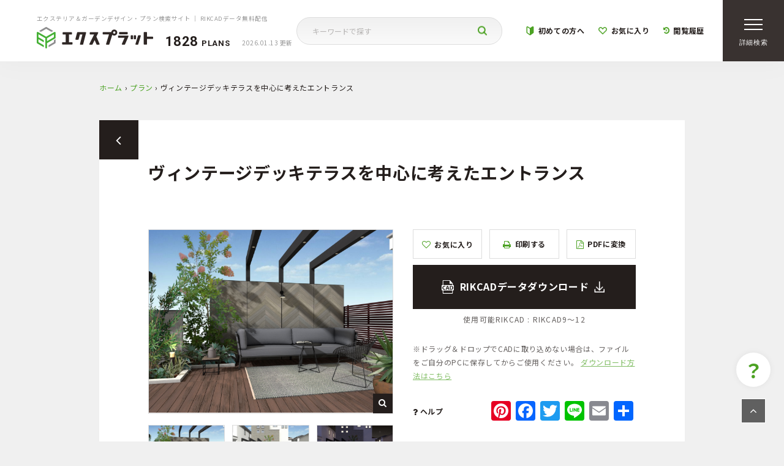

--- FILE ---
content_type: text/html; charset=UTF-8
request_url: https://www.ex-plat.net/plan/27186/
body_size: 80849
content:
<!doctype html>
<html lang="ja">
<head>
<meta charset="UTF-8">
<meta name="format-detection" content="telephone=no">
<meta http-equiv="X-UA-Compatible" content="IE=edge" />
<meta name="viewport" content="width=device-width, initial-scale=1">
<link href="https://www.ex-plat.net/wp-content/themes/ex-plat-html/dist/assets/images/favicon.ico" rel="icon" />
<link href="https://www.ex-plat.net/wp-content/themes/ex-plat-html/dist/assets/images/favicon.ico" rel="shortcut icon" />
<link href="https://www.ex-plat.net/wp-content/themes/ex-plat-html/dist/assets/images/web-clip.png" rel="apple-touch-icon" />
<!--<script src="https://cdn.jsdelivr.net/npm/gsap@3.5.1/dist/gsap.min.js" integrity="sha256-NB4NdhJR7lONDK1jIsZqvb943H1vPKYvNFn6uCKiED8=" crossorigin="anonymous"></script>-->
<!--<script src="https://cdn.jsdelivr.net/npm/@barba/core"></script>-->
<script src="https://cdn.jsdelivr.net/npm/js-cookie@rc/dist/js.cookie.min.js"></script>
<meta name='robots' content='max-image-preview:large' />
	<script>
	</script>
	
	<!-- This site is optimized with the Yoast SEO plugin v15.7 - https://yoast.com/wordpress/plugins/seo/ -->
	<link media="all" href="https://www.ex-plat.net/wp-content/cache/autoptimize/css/autoptimize_a938f28b1ea627ce8b7dae78874d607b.css" rel="stylesheet" /><title>ヴィンテージデッキテラスを中心に考えたエントランス | エクスプラット - エクステリア＆ガーデンデザイン・プラン検索サイト ｜ RIKCADデータ無料配信</title>
	<meta name="description" content="エクステリア・外構のデザインの掲載数が2000点以上！お庭の工事設計・提案する際の参考にできます。きっと理想のエクステリア 外構 デザインがみつかります。" />
	<meta name="robots" content="index, follow, max-snippet:-1, max-image-preview:large, max-video-preview:-1" />
	<link rel="canonical" href="https://www.ex-plat.net/plan/27186/" />
	<meta property="og:locale" content="ja_JP" />
	<meta property="og:type" content="article" />
	<meta property="og:title" content="ヴィンテージデッキテラスを中心に考えたエントランス | エクスプラット - エクステリア＆ガーデンデザイン・プラン検索サイト ｜ RIKCADデータ無料配信" />
	<meta property="og:description" content="エクステリア・外構のデザインの掲載数が2000点以上！お庭の工事設計・提案する際の参考にできます。きっと理想のエクステリア 外構 デザインがみつかります。" />
	<meta property="og:url" content="https://www.ex-plat.net/plan/27186/" />
	<meta property="og:site_name" content="エクスプラット - エクステリア＆ガーデンデザイン・プラン検索サイト ｜ RIKCADデータ無料配信" />
	<meta property="article:modified_time" content="2023-08-24T04:59:18+00:00" />
	<meta name="twitter:card" content="summary_large_image" />
	<script type="application/ld+json" class="yoast-schema-graph">{"@context":"https://schema.org","@graph":[{"@type":"WebSite","@id":"https://www.ex-plat.net/#website","url":"https://www.ex-plat.net/","name":"\u30a8\u30af\u30b9\u30d7\u30e9\u30c3\u30c8 - \u30a8\u30af\u30b9\u30c6\u30ea\u30a2\uff06\u30ac\u30fc\u30c7\u30f3\u30c7\u30b6\u30a4\u30f3\u30fb\u30d7\u30e9\u30f3\u691c\u7d22\u30b5\u30a4\u30c8 \uff5c RIKCAD\u30c7\u30fc\u30bf\u7121\u6599\u914d\u4fe1","description":"\u30a8\u30af\u30b9\u30c6\u30ea\u30a2\u30fb\u5916\u69cb\u306e\u30c7\u30b6\u30a4\u30f3\u306e\u63b2\u8f09\u6570\u304c2000\u70b9\u4ee5\u4e0a\uff01\u304a\u5ead\u306e\u5de5\u4e8b\u8a2d\u8a08\u30fb\u63d0\u6848\u3059\u308b\u969b\u306e\u53c2\u8003\u306b\u3067\u304d\u307e\u3059\u3002\u304d\u3063\u3068\u7406\u60f3\u306e\u30a8\u30af\u30b9\u30c6\u30ea\u30a2 \u5916\u69cb \u30c7\u30b6\u30a4\u30f3\u304c\u307f\u3064\u304b\u308a\u307e\u3059\u3002","potentialAction":[{"@type":"SearchAction","target":"https://www.ex-plat.net/?s={search_term_string}","query-input":"required name=search_term_string"}],"inLanguage":"ja"},{"@type":"WebPage","@id":"https://www.ex-plat.net/plan/27186/#webpage","url":"https://www.ex-plat.net/plan/27186/","name":"\u30f4\u30a3\u30f3\u30c6\u30fc\u30b8\u30c7\u30c3\u30ad\u30c6\u30e9\u30b9\u3092\u4e2d\u5fc3\u306b\u8003\u3048\u305f\u30a8\u30f3\u30c8\u30e9\u30f3\u30b9 | \u30a8\u30af\u30b9\u30d7\u30e9\u30c3\u30c8 - \u30a8\u30af\u30b9\u30c6\u30ea\u30a2\uff06\u30ac\u30fc\u30c7\u30f3\u30c7\u30b6\u30a4\u30f3\u30fb\u30d7\u30e9\u30f3\u691c\u7d22\u30b5\u30a4\u30c8 \uff5c RIKCAD\u30c7\u30fc\u30bf\u7121\u6599\u914d\u4fe1","isPartOf":{"@id":"https://www.ex-plat.net/#website"},"datePublished":"2020-07-20T04:52:16+00:00","dateModified":"2023-08-24T04:59:18+00:00","description":"\u30a8\u30af\u30b9\u30c6\u30ea\u30a2\u30fb\u5916\u69cb\u306e\u30c7\u30b6\u30a4\u30f3\u306e\u63b2\u8f09\u6570\u304c2000\u70b9\u4ee5\u4e0a\uff01\u304a\u5ead\u306e\u5de5\u4e8b\u8a2d\u8a08\u30fb\u63d0\u6848\u3059\u308b\u969b\u306e\u53c2\u8003\u306b\u3067\u304d\u307e\u3059\u3002\u304d\u3063\u3068\u7406\u60f3\u306e\u30a8\u30af\u30b9\u30c6\u30ea\u30a2 \u5916\u69cb \u30c7\u30b6\u30a4\u30f3\u304c\u307f\u3064\u304b\u308a\u307e\u3059\u3002","breadcrumb":{"@id":"https://www.ex-plat.net/plan/27186/#breadcrumb"},"inLanguage":"ja","potentialAction":[{"@type":"ReadAction","target":["https://www.ex-plat.net/plan/27186/"]}]},{"@type":"BreadcrumbList","@id":"https://www.ex-plat.net/plan/27186/#breadcrumb","itemListElement":[{"@type":"ListItem","position":1,"item":{"@type":"WebPage","@id":"https://www.ex-plat.net/","url":"https://www.ex-plat.net/","name":"\u30db\u30fc\u30e0"}},{"@type":"ListItem","position":2,"item":{"@type":"WebPage","@id":"https://www.ex-plat.net/plan/","url":"https://www.ex-plat.net/plan/","name":"\u30d7\u30e9\u30f3"}},{"@type":"ListItem","position":3,"item":{"@type":"WebPage","@id":"https://www.ex-plat.net/plan/27186/","url":"https://www.ex-plat.net/plan/27186/","name":"\u30f4\u30a3\u30f3\u30c6\u30fc\u30b8\u30c7\u30c3\u30ad\u30c6\u30e9\u30b9\u3092\u4e2d\u5fc3\u306b\u8003\u3048\u305f\u30a8\u30f3\u30c8\u30e9\u30f3\u30b9"}}]}]}</script>
	<!-- / Yoast SEO plugin. -->


<link rel='dns-prefetch' href='//cdnjs.cloudflare.com' />
<script type="text/javascript">
/* <![CDATA[ */
window._wpemojiSettings = {"baseUrl":"https:\/\/s.w.org\/images\/core\/emoji\/15.0.3\/72x72\/","ext":".png","svgUrl":"https:\/\/s.w.org\/images\/core\/emoji\/15.0.3\/svg\/","svgExt":".svg","source":{"concatemoji":"https:\/\/www.ex-plat.net\/wp-includes\/js\/wp-emoji-release.min.js?ver=6.6.2"}};
/*! This file is auto-generated */
!function(i,n){var o,s,e;function c(e){try{var t={supportTests:e,timestamp:(new Date).valueOf()};sessionStorage.setItem(o,JSON.stringify(t))}catch(e){}}function p(e,t,n){e.clearRect(0,0,e.canvas.width,e.canvas.height),e.fillText(t,0,0);var t=new Uint32Array(e.getImageData(0,0,e.canvas.width,e.canvas.height).data),r=(e.clearRect(0,0,e.canvas.width,e.canvas.height),e.fillText(n,0,0),new Uint32Array(e.getImageData(0,0,e.canvas.width,e.canvas.height).data));return t.every(function(e,t){return e===r[t]})}function u(e,t,n){switch(t){case"flag":return n(e,"\ud83c\udff3\ufe0f\u200d\u26a7\ufe0f","\ud83c\udff3\ufe0f\u200b\u26a7\ufe0f")?!1:!n(e,"\ud83c\uddfa\ud83c\uddf3","\ud83c\uddfa\u200b\ud83c\uddf3")&&!n(e,"\ud83c\udff4\udb40\udc67\udb40\udc62\udb40\udc65\udb40\udc6e\udb40\udc67\udb40\udc7f","\ud83c\udff4\u200b\udb40\udc67\u200b\udb40\udc62\u200b\udb40\udc65\u200b\udb40\udc6e\u200b\udb40\udc67\u200b\udb40\udc7f");case"emoji":return!n(e,"\ud83d\udc26\u200d\u2b1b","\ud83d\udc26\u200b\u2b1b")}return!1}function f(e,t,n){var r="undefined"!=typeof WorkerGlobalScope&&self instanceof WorkerGlobalScope?new OffscreenCanvas(300,150):i.createElement("canvas"),a=r.getContext("2d",{willReadFrequently:!0}),o=(a.textBaseline="top",a.font="600 32px Arial",{});return e.forEach(function(e){o[e]=t(a,e,n)}),o}function t(e){var t=i.createElement("script");t.src=e,t.defer=!0,i.head.appendChild(t)}"undefined"!=typeof Promise&&(o="wpEmojiSettingsSupports",s=["flag","emoji"],n.supports={everything:!0,everythingExceptFlag:!0},e=new Promise(function(e){i.addEventListener("DOMContentLoaded",e,{once:!0})}),new Promise(function(t){var n=function(){try{var e=JSON.parse(sessionStorage.getItem(o));if("object"==typeof e&&"number"==typeof e.timestamp&&(new Date).valueOf()<e.timestamp+604800&&"object"==typeof e.supportTests)return e.supportTests}catch(e){}return null}();if(!n){if("undefined"!=typeof Worker&&"undefined"!=typeof OffscreenCanvas&&"undefined"!=typeof URL&&URL.createObjectURL&&"undefined"!=typeof Blob)try{var e="postMessage("+f.toString()+"("+[JSON.stringify(s),u.toString(),p.toString()].join(",")+"));",r=new Blob([e],{type:"text/javascript"}),a=new Worker(URL.createObjectURL(r),{name:"wpTestEmojiSupports"});return void(a.onmessage=function(e){c(n=e.data),a.terminate(),t(n)})}catch(e){}c(n=f(s,u,p))}t(n)}).then(function(e){for(var t in e)n.supports[t]=e[t],n.supports.everything=n.supports.everything&&n.supports[t],"flag"!==t&&(n.supports.everythingExceptFlag=n.supports.everythingExceptFlag&&n.supports[t]);n.supports.everythingExceptFlag=n.supports.everythingExceptFlag&&!n.supports.flag,n.DOMReady=!1,n.readyCallback=function(){n.DOMReady=!0}}).then(function(){return e}).then(function(){var e;n.supports.everything||(n.readyCallback(),(e=n.source||{}).concatemoji?t(e.concatemoji):e.wpemoji&&e.twemoji&&(t(e.twemoji),t(e.wpemoji)))}))}((window,document),window._wpemojiSettings);
/* ]]> */
</script>









<script type="text/javascript" src="https://www.ex-plat.net/wp-includes/js/jquery/jquery.min.js?ver=3.7.1" id="jquery-core-js"></script>
<script type="text/javascript" src="https://www.ex-plat.net/wp-includes/js/jquery/jquery-migrate.min.js?ver=3.4.1" id="jquery-migrate-js"></script>
<script type="text/javascript" src="https://www.ex-plat.net/wp-content/plugins/add-to-any/addtoany.min.js?ver=1.1" id="addtoany-js"></script>
<script type="application/json" id="wpp-json">
/* <![CDATA[ */
{"sampling_active":0,"sampling_rate":100,"ajax_url":"https:\/\/www.ex-plat.net\/wp-json\/wordpress-popular-posts\/v1\/popular-posts","ID":27186,"token":"a2338201f9","lang":0,"debug":0}
/* ]]> */
</script>
<script type="text/javascript" src="https://www.ex-plat.net/wp-content/plugins/wordpress-popular-posts/assets/js/wpp.min.js?ver=5.2.4" id="wpp-js-js"></script>
<script type="text/javascript" id="favorites-js-extra">
/* <![CDATA[ */
var favorites_data = {"ajaxurl":"https:\/\/www.ex-plat.net\/wp-admin\/admin-ajax.php","nonce":"c78f9d7e23","favorite":"<span class=\"c-block-head__button__icon\"><i class=\"fa fa-heart-o\" aria-hidden=\"true\"><\/i><\/span><span>\u304a\u6c17\u306b\u5165\u308a<\/span>","favorited":"<span class=\"c-block-head__button__icon\"><i class=\"fa fa-heart\" aria-hidden=\"true\"><\/i><\/span><span>\u304a\u6c17\u306b\u5165\u308a<\/span>","includecount":"","indicate_loading":"","loading_text":"Loading","loading_image":"","loading_image_active":"","loading_image_preload":"","cache_enabled":"1","button_options":{"button_type":"custom","custom_colors":false,"box_shadow":false,"include_count":false,"default":{"background_default":false,"border_default":false,"text_default":false,"icon_default":false,"count_default":false},"active":{"background_active":false,"border_active":false,"text_active":false,"icon_active":false,"count_active":false}},"authentication_modal_content":"<p>Please login to add favorites.<\/p><p><a href=\"#\" data-favorites-modal-close>Dismiss this notice<\/a><\/p>","authentication_redirect":"","dev_mode":"1","logged_in":"","user_id":"0","authentication_redirect_url":"https:\/\/www.ex-plat.net\/wp-login.php"};
/* ]]> */
</script>
<script type="text/javascript" src="https://www.ex-plat.net/wp-content/plugins/favorites/assets/js/favorites.js?ver=2.3.2" id="favorites-js"></script>
<link rel="https://api.w.org/" href="https://www.ex-plat.net/wp-json/" /><link rel="alternate" title="JSON" type="application/json" href="https://www.ex-plat.net/wp-json/wp/v2/plan/27186" />
<script data-cfasync="false">
window.a2a_config=window.a2a_config||{};a2a_config.callbacks=[];a2a_config.overlays=[];a2a_config.templates={};a2a_localize = {
	Share: "共有",
	Save: "ブックマーク",
	Subscribe: "購読",
	Email: "メール",
	Bookmark: "ブックマーク",
	ShowAll: "すべて表示する",
	ShowLess: "小さく表示する",
	FindServices: "サービスを探す",
	FindAnyServiceToAddTo: "追加するサービスを今すぐ探す",
	PoweredBy: "Powered by",
	ShareViaEmail: "メールでシェアする",
	SubscribeViaEmail: "メールで購読する",
	BookmarkInYourBrowser: "ブラウザにブックマーク",
	BookmarkInstructions: "このページをブックマークするには、 Ctrl+D または \u2318+D を押下。",
	AddToYourFavorites: "お気に入りに追加",
	SendFromWebOrProgram: "任意のメールアドレスまたはメールプログラムから送信",
	EmailProgram: "メールプログラム",
	More: "詳細&#8230;",
	ThanksForSharing: "Thanks for sharing!",
	ThanksForFollowing: "Thanks for following!"
};

(function(d,s,a,b){a=d.createElement(s);b=d.getElementsByTagName(s)[0];a.async=1;a.src="https://static.addtoany.com/menu/page.js";b.parentNode.insertBefore(a,b);})(document,"script");
</script>
<script>
	window.WebFontConfig = {
		// 以下にフォントを指定する
		google: {
			families: [
				'Roboto:400,700'
			]
		},
		custom: {
			families: ['Noto+Sans+JP:400,700'],
			urls: [
				"https://fonts.googleapis.com/css2?family=Noto+Sans+JP:wght@400;700&display=swap"
			],
		},
		active: function () {
			sessionStorage.fonts = true;
		}
	};

	(function () {
		var wf = document.createElement('script');
		wf.src = 'https://ajax.googleapis.com/ajax/libs/webfont/1.6.26/webfont.js';
		wf.type = 'text/javascript';
		wf.async = 'true';
		var s = document.getElementsByTagName('script')[0];
		s.parentNode.insertBefore(wf, s);
	})();

</script>
<!-- Google Tag Manager -->
<script>(function(w,d,s,l,i){w[l]=w[l]||[];w[l].push({'gtm.start':
				new Date().getTime(),event:'gtm.js'});var f=d.getElementsByTagName(s)[0],
			j=d.createElement(s),dl=l!='dataLayer'?'&l='+l:'';j.async=true;j.src=
			'https://www.googletagmanager.com/gtm.js?id='+i+dl;f.parentNode.insertBefore(j,f);
	})(window,document,'script','dataLayer','GTM-KDPP8MX');</script>
<!-- End Google Tag Manager -->
<!-- Begin Mieruca Embed Code -->
<script type="text/javascript" id="mierucajs">
window.__fid = window.__fid || [];__fid.push([346079309]);
(function() {
function mieruca(){if(typeof window.__fjsld != "undefined") return; window.__fjsld = 1; var fjs = document.createElement('script'); fjs.type = 'text/javascript'; fjs.async = true; fjs.id = "fjssync"; var timestamp = new Date;fjs.src = ('https:' == document.location.protocol ? 'https' : 'http') + '://hm.mieru-ca.com/service/js/mieruca-hm.js?v='+ timestamp.getTime(); var x = document.getElementsByTagName('script')[0]; x.parentNode.insertBefore(fjs, x); };
setTimeout(mieruca, 500); document.readyState != "complete" ? (window.attachEvent ? window.attachEvent("onload", mieruca) : window.addEventListener("load", mieruca, false)) : mieruca();
})();
</script>
<!-- End Mieruca Embed Code -->
</head>

<body class="plan-template-default single single-plan postid-27186 %e3%83%b4%e3%82%a3%e3%83%b3%e3%83%86%e3%83%bc%e3%82%b8%e3%83%87%e3%83%83%e3%82%ad%e3%83%86%e3%83%a9%e3%82%b9%e3%82%92%e4%b8%ad%e5%bf%83%e3%81%ab%e8%80%83%e3%81%88%e3%81%9f%e3%82%a8%e3%83%b3%e3%83%88">
<!-- Google Tag Manager (noscript) -->
<noscript><iframe src="https://www.googletagmanager.com/ns.html?id=GTM-KDPP8MX"
				  height="0" width="0" style="display:none;visibility:hidden"></iframe></noscript>
<!-- End Google Tag Manager (noscript) -->
<div class="js-wrapper" data-barba="wrapper" style="position: relative">
	<!--	<div class="barba-overlay">-->
	<!--		<div class="progress">-->
	<!--			<div class="indeterminate"></div>-->
	<!--		</div>-->
	<!--	</div>-->

	<div data-barba="container">
		<form class="js-plan-searchform" action="https://www.ex-plat.net/plan/?">
	<a class="c-slidebar-button js-slidebar-button" href="#">
		<span class="c-slidebar-button__line"><span></span><span></span><span></span></span><span class="c-slidebar-button__text is-open">詳細検索</span><span class="c-slidebar-button__text is-close">閉じる</span>
	</a>
	<div class="c-slidebar-menu  js-slidebar-menu is-top-to-bottom">
		<div class="c-slidebar-menu__inner">
			<div class="c-slidebar-menu__plans">
				<div class="c-slidebar-menu__plans__number"><span>1828 </span>PLANS
				</div>
				<div class="c-slidebar-menu__plans__date">2026.01.13 更新</div>
			</div>
			<div class="c-slidebar-menu__search">
				<div class="c-slidebar-menu__search__input">
					<input type="text" value="" name="search_keyword" placeholder="キーワードで探す"/>
					<button type="submit">
						<img src="https://www.ex-plat.net/wp-content/themes/ex-plat-html/dist/assets/images/icon-search@2x.png" alt="検索する"/>
					</button>
				</div>
			</div>
			<div class="c-slidebar-menu__panels">
				<div class="c-slidebar-menu__keywords">
					<div class="c-slidebar-menu__keywords__title">
						<span><svg xmlns="http://www.w3.org/2000/svg" xmlns:xlink="http://www.w3.org/1999/xlink" width="15.578" height="20.164" viewBox="0 0 15.578 20.164"><defs><clipPath id="clip-path"><rect id="長方形_2317" data-name="長方形 2317" width="15.578" height="20.164" fill="#fff"/></clipPath>
  </defs>
  <g id="グループ_36178" data-name="グループ 36178" clip-path="url(#clip-path)">
    <path id="パス_42777" data-name="パス 42777" d="M15.546,17.888l-2.4-5.968a1.564,1.564,0,0,0,1.178-.607,1.676,1.676,0,0,0-.1-1.41,1.8,1.8,0,0,1-.166-.682c.031-.114.293-.334.466-.48.378-.317.806-.676.806-1.2s-.428-.883-.805-1.2c-.174-.145-.435-.365-.466-.48a1.8,1.8,0,0,1,.166-.682,1.675,1.675,0,0,0,.1-1.41,1.688,1.688,0,0,0-1.282-.626,1.791,1.791,0,0,1-.661-.19,1.8,1.8,0,0,1-.19-.661,1.689,1.689,0,0,0-.626-1.282,1.675,1.675,0,0,0-1.41.1,1.807,1.807,0,0,1-.682.165c-.115-.031-.334-.293-.48-.466C8.672.428,8.313,0,7.789,0s-.883.428-1.2.805c-.145.173-.365.435-.48.466a1.815,1.815,0,0,1-.682-.165,1.674,1.674,0,0,0-1.41-.1,1.689,1.689,0,0,0-.626,1.282,1.793,1.793,0,0,1-.19.661,1.791,1.791,0,0,1-.661.19,1.687,1.687,0,0,0-1.282.626,1.674,1.674,0,0,0,.1,1.41,1.78,1.78,0,0,1,.165.682c-.031.115-.293.334-.466.48-.378.316-.806.676-.806,1.2s.428.884.806,1.2c.173.146.435.365.466.48a1.789,1.789,0,0,1-.166.682,1.674,1.674,0,0,0-.1,1.41,1.564,1.564,0,0,0,1.178.607l-2.4,5.968a.44.44,0,0,0,.527.588l2.392-.669,1.26,2.14a.44.44,0,0,0,.379.217h.033A.439.439,0,0,0,5,19.888l2.059-5.114a1.022,1.022,0,0,0,1.463,0l2.06,5.114a.439.439,0,0,0,.375.274h.033a.439.439,0,0,0,.379-.217l1.261-2.14,2.391.669a.44.44,0,0,0,.527-.588m-11.03.842-.979-1.662a.44.44,0,0,0-.5-.2l-1.857.52L3.259,12.23a3.213,3.213,0,0,1,.132.56,1.689,1.689,0,0,0,.626,1.282,1.675,1.675,0,0,0,1.41-.1,1.811,1.811,0,0,1,.682-.165.888.888,0,0,1,.289.245ZM7.789,14.2c-.114,0-.382-.319-.526-.491a2.012,2.012,0,0,0-.927-.751,1.08,1.08,0,0,0-.282-.036,2.827,2.827,0,0,0-.927.224c-.188.068-.58.21-.67.162s-.164-.472-.2-.673a2.042,2.042,0,0,0-.435-1.13,2.042,2.042,0,0,0-1.13-.435c-.2-.036-.621-.11-.673-.2s.094-.482.162-.67A2.066,2.066,0,0,0,2.37,8.994a2.014,2.014,0,0,0-.751-.927c-.171-.144-.491-.412-.491-.526s.32-.382.491-.526a2.014,2.014,0,0,0,.751-.927A2.069,2.069,0,0,0,2.182,4.88c-.068-.188-.21-.58-.162-.67s.472-.165.673-.2a2.042,2.042,0,0,0,1.13-.435,2.04,2.04,0,0,0,.435-1.13c.036-.2.11-.621.2-.673s.482.094.67.162a2.065,2.065,0,0,0,1.208.188,2.014,2.014,0,0,0,.927-.751C7.407,1.2,7.675.88,7.789.88s.382.319.526.491a2.014,2.014,0,0,0,.927.751,2.065,2.065,0,0,0,1.208-.188c.189-.068.581-.21.67-.162s.164.472.2.673a2.039,2.039,0,0,0,.435,1.13,2.045,2.045,0,0,0,1.13.435c.2.035.621.109.673.2s-.094.482-.162.67a2.066,2.066,0,0,0-.188,1.209,2.012,2.012,0,0,0,.751.927c.171.144.491.412.491.526s-.32.382-.491.526a2.011,2.011,0,0,0-.751.927A2.065,2.065,0,0,0,13.4,10.2c.068.188.21.58.162.67s-.472.165-.673.2a2.046,2.046,0,0,0-1.13.435,2.045,2.045,0,0,0-.435,1.13c-.036.2-.11.621-.2.673s-.481-.094-.67-.162a2.063,2.063,0,0,0-1.208-.188,2.012,2.012,0,0,0-.927.751c-.144.172-.412.491-.526.491m4.75,2.666a.44.44,0,0,0-.5.2l-.979,1.662L9.18,14.055a.892.892,0,0,1,.289-.245,1.8,1.8,0,0,1,.682.165,1.673,1.673,0,0,0,1.41.1,1.688,1.688,0,0,0,.626-1.282,3.2,3.2,0,0,1,.132-.56L14.4,17.388Z" transform="translate(0 0)" fill="#fff"/>
    <path id="パス_42778" data-name="パス 42778" d="M19.366,15.375a3.284,3.284,0,1,0-3.284,3.284,3.288,3.288,0,0,0,3.284-3.284m-3.284,2.4a2.4,2.4,0,1,1,2.4-2.4,2.407,2.407,0,0,1-2.4,2.4" transform="translate(-8.292 -7.835)" fill="#fff"/>
  </g>
</svg>
</span>
						<span>よく検索されるキーワード</span></div>

					<ul>
														<li>
									<a href="https://www.ex-plat.net/plan/?search_keyword=アプローチ">アプローチ</a>
								</li>
																<li>
									<a href="https://www.ex-plat.net/plan/?search_keyword=アプローチ タイル">アプローチ タイル</a>
								</li>
																<li>
									<a href="https://www.ex-plat.net/plan/?search_keyword=アプローチ モダン">アプローチ モダン</a>
								</li>
																<li>
									<a href="https://www.ex-plat.net/plan/?search_keyword=アプローチ 駐車場">アプローチ 駐車場</a>
								</li>
																<li>
									<a href="https://www.ex-plat.net/plan/?search_keyword=植栽">植栽</a>
								</li>
																<li>
									<a href="https://www.ex-plat.net/plan/?search_keyword=アプローチ おしゃれ">アプローチ おしゃれ</a>
								</li>
																<li>
									<a href="https://www.ex-plat.net/plan/?search_keyword=庭 タイル">庭 タイル</a>
								</li>
																<li>
									<a href="https://www.ex-plat.net/plan/?search_keyword=アプローチ とは">アプローチ とは</a>
								</li>
																<li>
									<a href="https://www.ex-plat.net/plan/?search_keyword=庭">庭</a>
								</li>
																<li>
									<a href="https://www.ex-plat.net/plan/?search_keyword=アプローチ 石">アプローチ 石</a>
								</li>
													</ul>
				</div>
				<div class="c-slidebar-menu__keywords">
					<div class="c-slidebar-menu__keywords__title">
						<span><svg id="グループ_36186" data-name="グループ 36186" xmlns="http://www.w3.org/2000/svg" xmlns:xlink="http://www.w3.org/1999/xlink" width="18.644" height="14.591" viewBox="0 0 18.644 14.591"><defs><clipPath id="clip-path2"><rect id="長方形_2319" data-name="長方形 2319" width="18.644" height="14.591" fill="#fff"/></clipPath></defs><g id="グループ_36182" data-name="グループ 36182" clip-path="url(#clip-path2)"><path id="パス_42779" data-name="パス 42779" d="M10.3,82.448l-8.926-.01A1.36,1.36,0,0,1,.091,80.619l2.348-6.543a1.363,1.363,0,0,1,1.28-.9h0l13.26.014a1.36,1.36,0,0,1,1.279,1.819l-.807,2.25-.663-.238.807-2.25a.656.656,0,0,0-.616-.877l-13.26-.014h0a.657.657,0,0,0-.617.434L.754,80.857a.656.656,0,0,0,.616.877l8.926.01Z" transform="translate(-0.011 -69.955)" fill="#fff"/><path id="パス_42780" data-name="パス 42780" d="M.7,11.155H0l.011-9.8A1.36,1.36,0,0,1,1.371,0h0L4.693,0a1.353,1.353,0,0,1,.935.374L6.083.81a.653.653,0,0,0,.451.18L15.381,1a1.36,1.36,0,0,1,1.358,1.361V3.587h-.7V2.36A.656.656,0,0,0,15.38,1.7l-8.847-.01A1.354,1.354,0,0,1,5.6,1.32L5.143.889a.652.652,0,0,0-.451-.18L1.372.7h0a.656.656,0,0,0-.655.655Z" fill="#fff"/><path id="パス_42781" data-name="パス 42781" d="M240.018,157.22a3.565,3.565,0,1,1,3.565-3.565,3.569,3.569,0,0,1-3.565,3.565m0-6.426a2.861,2.861,0,1,0,2.861,2.861,2.864,2.864,0,0,0-2.861-2.861" transform="translate(-226.047 -143.484)" fill="#fff"/><rect id="長方形_2318" data-name="長方形 2318" width="0.704" height="2.87" transform="matrix(0.707, -0.707, 0.707, 0.707, 16.117, 12.562)" fill="#fff"/></g></svg></span>
						<span>よく検索されているカテゴリ</span></div>
					<ul>
													<li>
								<a href="https://www.ex-plat.net/plan/theme_style/145/">トータルデザイン</a>
							</li>
														<li>
								<a href="https://www.ex-plat.net/plan/zone/138/">敷地全体</a>
							</li>
														<li>
								<a href="https://www.ex-plat.net/plan/other/71/">坪庭／花壇</a>
							</li>
														<li>
								<a href="https://www.ex-plat.net/plan/price/0_50/">〜 50万円</a>
							</li>
														<li>
								<a href="https://www.ex-plat.net/plan/zone/126/">門周り・アプローチ</a>
							</li>
														<li>
								<a href="https://www.ex-plat.net/plan/zone/125/">ファサード</a>
							</li>
														<li>
								<a href="https://www.ex-plat.net/plan/theme_style/105/">モダン</a>
							</li>
														<li>
								<a href="https://www.ex-plat.net/plan/zone/131/">庭周り・ガーデン</a>
							</li>
														<li>
								<a href="https://www.ex-plat.net/plan/theme_style/107/">オープンスタイル</a>
							</li>
												</ul>
				</div>
				<div class="c-slidebar-menu__keywords">
					<div class="c-slidebar-menu__keywords__title">
						<span><svg id="グループ_36185" data-name="グループ 36185" xmlns="http://www.w3.org/2000/svg" xmlns:xlink="http://www.w3.org/1999/xlink" width="20.125" height="18.5" viewBox="0 0 20.125 18.5">
  <defs>
    <clipPath id="clip-path3">
      <rect id="長方形_2321" data-name="長方形 2321" width="20.125" height="18.5" fill="none" stroke="#fff" stroke-width="0.7"/>
    </clipPath>
  </defs>
  <g id="グループ_36184" data-name="グループ 36184" clip-path="url(#clip-path3)">
    <path id="長方形_2320" data-name="長方形 2320" d="M2.442,0h0A2.441,2.441,0,0,1,4.883,2.441V7.33A2.442,2.442,0,0,1,2.441,9.772h0A2.441,2.441,0,0,1,0,7.331V2.442A2.442,2.442,0,0,1,2.442,0Z" transform="translate(0.392 7.703)" fill="none" stroke="#fff" stroke-linecap="round" stroke-linejoin="round" stroke-width="0.7"/>
    <path id="パス_42782" data-name="パス 42782" d="M53.765,20.209c1.232.223,8.969,1.951,11.686,1.4,1.73-.36,1.306-2.288,0-2.288h.437a1.318,1.318,0,0,0,0-2.635h.389a1.349,1.349,0,0,0,0-2.7c.078-.026,1.945.238,1.945-1.436a1.435,1.435,0,0,0-1.435-1.436H63.364a.73.73,0,0,1-.716-.885C63.17,7.9,63.085,4,61.345,4a1.262,1.262,0,0,0-1.261,1.262c-.081,5.212-6.318,6.8-6.318,6.8" transform="translate(-48.489 -3.608)" fill="none" stroke="#fff" stroke-linecap="round" stroke-linejoin="round" stroke-width="0.7"/>
  </g>
</svg>
</span>
						<span>おすすめのキーワード</span>
					</div>
					<ul>
													<li>
								<a href="https://www.ex-plat.net/plan/?search_keyword=植栽">植栽</a>
							</li>
														<li>
								<a href="https://www.ex-plat.net/plan/?search_keyword=雑木">雑木</a>
							</li>
														<li>
								<a href="https://www.ex-plat.net/plan/?search_keyword=門柱デザイン">門柱デザイン</a>
							</li>
														<li>
								<a href="https://www.ex-plat.net/plan/?search_keyword=アプローチデザイン">アプローチデザイン</a>
							</li>
														<li>
								<a href="https://www.ex-plat.net/plan/?search_keyword=ゴロタ石">ゴロタ石</a>
							</li>
														<li>
								<a href="https://www.ex-plat.net/plan/?search_keyword=割栗石">割栗石</a>
							</li>
														<li>
								<a href="https://www.ex-plat.net/plan/?search_keyword=目隠し">目隠し</a>
							</li>
														<li>
								<a href="https://www.ex-plat.net/plan/?search_keyword=和風">和風</a>
							</li>
														<li>
								<a href="https://www.ex-plat.net/plan/?search_keyword=ペット">ペット</a>
							</li>
												</ul>
				</div>

			</div>
			<div class="c-slidebar-menu__outer">
				<div class="c-slidebar-menu__block">
					<a class="c-slidebar-menu__title" href="https://www.ex-plat.net/theme_style/">テーマ・スタイル</a>
					<div class="c-slidebar-menu__columns">
						            <label class="c-slidebar-menu__item">
                <input                         type="checkbox"
                        name="tax_plan_style[]"
                        value="145" />
                <span>トータルデザイン</span>
            </label>
			            <label class="c-slidebar-menu__item">
                <input                         type="checkbox"
                        name="tax_plan_style[]"
                        value="107" />
                <span>オープンスタイル</span>
            </label>
			            <label class="c-slidebar-menu__item">
                <input                         type="checkbox"
                        name="tax_plan_style[]"
                        value="119" />
                <span>クローズスタイル</span>
            </label>
			            <label class="c-slidebar-menu__item">
                <input                         type="checkbox"
                        name="tax_plan_style[]"
                        value="114" />
                <span>セミオープン・セミクローズ</span>
            </label>
			            <label class="c-slidebar-menu__item">
                <input                         type="checkbox"
                        name="tax_plan_style[]"
                        value="110" />
                <span>シンプル</span>
            </label>
			            <label class="c-slidebar-menu__item">
                <input                         type="checkbox"
                        name="tax_plan_style[]"
                        value="105" />
                <span>モダン</span>
            </label>
			            <label class="c-slidebar-menu__item">
                <input                         type="checkbox"
                        name="tax_plan_style[]"
                        value="111" />
                <span>洋風</span>
            </label>
			            <label class="c-slidebar-menu__item">
                <input                         type="checkbox"
                        name="tax_plan_style[]"
                        value="106" />
                <span>和風</span>
            </label>
			            <label class="c-slidebar-menu__item">
                <input                         type="checkbox"
                        name="tax_plan_style[]"
                        value="142" />
                <span>アジアン・リゾート</span>
            </label>
			            <label class="c-slidebar-menu__item">
                <input                         type="checkbox"
                        name="tax_plan_style[]"
                        value="146" />
                <span>目隠し</span>
            </label>
			            <label class="c-slidebar-menu__item">
                <input                         type="checkbox"
                        name="tax_plan_style[]"
                        value="113" />
                <span>お庭で過ごす</span>
            </label>
			            <label class="c-slidebar-menu__item">
                <input                         type="checkbox"
                        name="tax_plan_style[]"
                        value="147" />
                <span>パーゴラ・日よけ</span>
            </label>
			            <label class="c-slidebar-menu__item">
                <input                         type="checkbox"
                        name="tax_plan_style[]"
                        value="116" />
                <span>ライティング</span>
            </label>
			            <label class="c-slidebar-menu__item">
                <input                         type="checkbox"
                        name="tax_plan_style[]"
                        value="143" />
                <span>インドアグリーン</span>
            </label>
			            <label class="c-slidebar-menu__item">
                <input                         type="checkbox"
                        name="tax_plan_style[]"
                        value="144" />
                <span>インテリア</span>
            </label>
			            <label class="c-slidebar-menu__item">
                <input                         type="checkbox"
                        name="tax_plan_style[]"
                        value="108" />
                <span>ガーデニング・菜園</span>
            </label>
			            <label class="c-slidebar-menu__item">
                <input                         type="checkbox"
                        name="tax_plan_style[]"
                        value="117" />
                <span>リフォーム</span>
            </label>
			            <label class="c-slidebar-menu__item">
                <input                         type="checkbox"
                        name="tax_plan_style[]"
                        value="115" />
                <span>プライバシー・セキュリティ</span>
            </label>
			            <label class="c-slidebar-menu__item">
                <input                         type="checkbox"
                        name="tax_plan_style[]"
                        value="139" />
                <span>ユニバーサルデザイン</span>
            </label>
			            <label class="c-slidebar-menu__item">
                <input                         type="checkbox"
                        name="tax_plan_style[]"
                        value="121" />
                <span>収納・物置</span>
            </label>
			            <label class="c-slidebar-menu__item">
                <input                         type="checkbox"
                        name="tax_plan_style[]"
                        value="122" />
                <span>ガレージライフ</span>
            </label>
								</div>
				</div>
				<div class="c-slidebar-menu__block">
					<a class="c-slidebar-menu__title" href="https://www.ex-plat.net/zone/">施工場所</a>
					<div class="c-slidebar-menu__columns">
						            <label class="c-slidebar-menu__item">
                <input                         type="checkbox"
                        name="tax_plan_zone[]"
                        value="138" />
                <span>敷地全体</span>
            </label>
			            <label class="c-slidebar-menu__item">
                <input                         type="checkbox"
                        name="tax_plan_zone[]"
                        value="125" />
                <span>ファサード</span>
            </label>
			            <label class="c-slidebar-menu__item">
                <input                         type="checkbox"
                        name="tax_plan_zone[]"
                        value="126" />
                <span>門周り・アプローチ</span>
            </label>
			            <label class="c-slidebar-menu__item">
                <input                         type="checkbox"
                        name="tax_plan_zone[]"
                        value="132" />
                <span>車庫周り・カースペース</span>
            </label>
			            <label class="c-slidebar-menu__item">
                <input                         type="checkbox"
                        name="tax_plan_zone[]"
                        value="131" />
                <span>庭周り・ガーデン</span>
            </label>
			            <label class="c-slidebar-menu__item">
                <input                         type="checkbox"
                        name="tax_plan_zone[]"
                        value="133" />
                <span>勝手口・サービスヤード</span>
            </label>
			            <label class="c-slidebar-menu__item">
                <input                         type="checkbox"
                        name="tax_plan_zone[]"
                        value="140" />
                <span>屋上・バルコニー</span>
            </label>
			            <label class="c-slidebar-menu__item">
                <input                         type="checkbox"
                        name="tax_plan_zone[]"
                        value="136" />
                <span>室内</span>
            </label>
			            <label class="c-slidebar-menu__item">
                <input                         type="checkbox"
                        name="tax_plan_zone[]"
                        value="141" />
                <span>建物</span>
            </label>
			            <label class="c-slidebar-menu__item">
                <input                         type="checkbox"
                        name="tax_plan_zone[]"
                        value="135" />
                <span>坪庭・パティオ・花壇</span>
            </label>
			            <label class="c-slidebar-menu__item">
                <input                         type="checkbox"
                        name="tax_plan_zone[]"
                        value="130" />
                <span>ランドスケープ</span>
            </label>
								</div>
				</div>
				<div class="c-slidebar-menu__block">
					<a class="c-slidebar-menu__title" href="https://www.ex-plat.net/maker/">
						メーカー・団体名で探す
					</a>
					<div class="c-slidebar-menu__columns">
						            <label class="c-slidebar-menu__item">
                <input                         type="checkbox"
                        name="search_maker[]"
                        value="637" />
                <span>リック</span>
            </label>
			            <label class="c-slidebar-menu__item">
                <input                         type="checkbox"
                        name="search_maker[]"
                        value="646" />
                <span>トーシンコーポレーション</span>
            </label>
			            <label class="c-slidebar-menu__item">
                <input                         type="checkbox"
                        name="search_maker[]"
                        value="650" />
                <span>YKK AP</span>
            </label>
			            <label class="c-slidebar-menu__item">
                <input                         type="checkbox"
                        name="search_maker[]"
                        value="635" />
                <span>オンリーワンクラブ</span>
            </label>
			            <label class="c-slidebar-menu__item">
                <input                         type="checkbox"
                        name="search_maker[]"
                        value="630" />
                <span>LIXIL</span>
            </label>
			            <label class="c-slidebar-menu__item">
                <input                         type="checkbox"
                        name="search_maker[]"
                        value="627" />
                <span>アイシン</span>
            </label>
			            <label class="c-slidebar-menu__item">
                <input                         type="checkbox"
                        name="search_maker[]"
                        value="629" />
                <span>関東「Landex（ランデックス）」</span>
            </label>
			            <label class="c-slidebar-menu__item">
                <input                         type="checkbox"
                        name="search_maker[]"
                        value="647" />
                <span>東洋工業</span>
            </label>
			            <label class="c-slidebar-menu__item">
                <input                         type="checkbox"
                        name="search_maker[]"
                        value="645" />
                <span>タカショー</span>
            </label>
			            <label class="c-slidebar-menu__item">
                <input                         type="checkbox"
                        name="search_maker[]"
                        value="644" />
                <span>タカノ</span>
            </label>
			            <label class="c-slidebar-menu__item">
                <input                         type="checkbox"
                        name="search_maker[]"
                        value="641" />
                <span>四国化成建材</span>
            </label>
			            <label class="c-slidebar-menu__item">
                <input                         type="checkbox"
                        name="search_maker[]"
                        value="648" />
                <span>植栽ユニットデザイン</span>
            </label>
			            <label class="c-slidebar-menu__item">
                <input                         type="checkbox"
                        name="search_maker[]"
                        value="639" />
                <span>エスビック</span>
            </label>
			            <label class="c-slidebar-menu__item">
                <input                         type="checkbox"
                        name="search_maker[]"
                        value="631" />
                <span>マチダコーポレーション</span>
            </label>
			            <label class="c-slidebar-menu__item">
                <input                         type="checkbox"
                        name="search_maker[]"
                        value="626" />
                <span>Gテリア株式会社</span>
            </label>
			            <label class="c-slidebar-menu__item">
                <input                         type="checkbox"
                        name="search_maker[]"
                        value="35103" />
                <span>大林</span>
            </label>
			            <label class="c-slidebar-menu__item">
                <input                         type="checkbox"
                        name="search_maker[]"
                        value="638" />
                <span>三協アルミ</span>
            </label>
			            <label class="c-slidebar-menu__item">
                <input                         type="checkbox"
                        name="search_maker[]"
                        value="623" />
                <span>EXISLAND（エクシス）</span>
            </label>
			            <label class="c-slidebar-menu__item">
                <input                         type="checkbox"
                        name="search_maker[]"
                        value="643" />
                <span>太陽エコブロックス</span>
            </label>
			            <label class="c-slidebar-menu__item">
                <input                         type="checkbox"
                        name="search_maker[]"
                        value="41499" />
                <span>ヤマチコーポレーション</span>
            </label>
								</div>
				</div>
				<div class="c-slidebar-menu__block">
					<a class="c-slidebar-menu__title" href="https://www.ex-plat.net/price/">価格</a>
					<div class="c-slidebar-menu__columns">
						            <label class="c-slidebar-menu__item">
                <input                         type="checkbox"
                        name="tax_plan_range[]"
                        value="64" />
                <span>〜 50万円</span>
            </label>
			            <label class="c-slidebar-menu__item">
                <input                         type="checkbox"
                        name="tax_plan_range[]"
                        value="65" />
                <span>50万円 〜 100万円</span>
            </label>
			            <label class="c-slidebar-menu__item">
                <input                         type="checkbox"
                        name="tax_plan_range[]"
                        value="66" />
                <span>100万円 〜 200万円</span>
            </label>
			            <label class="c-slidebar-menu__item">
                <input                         type="checkbox"
                        name="tax_plan_range[]"
                        value="67" />
                <span>200万円 〜 300万円</span>
            </label>
			            <label class="c-slidebar-menu__item">
                <input                         type="checkbox"
                        name="tax_plan_range[]"
                        value="68" />
                <span>300万円 〜 400万円</span>
            </label>
			            <label class="c-slidebar-menu__item">
                <input                         type="checkbox"
                        name="tax_plan_range[]"
                        value="69" />
                <span>400万円 〜 500万円</span>
            </label>
			            <label class="c-slidebar-menu__item">
                <input                         type="checkbox"
                        name="tax_plan_range[]"
                        value="70" />
                <span>500万円 〜</span>
            </label>
								</div>
				</div>
				<div class="c-slidebar-menu__block">
					<a class="c-slidebar-menu__title" href="https://www.ex-plat.net/other/">敷地形状・条件</a>
					<div class="c-slidebar-menu__columns">
						            <label class="c-slidebar-menu__item">
                <input                         type="checkbox"
                        name="tax_plan_size[]"
                        value="71" />
                <span>坪庭／花壇</span>
            </label>
			            <label class="c-slidebar-menu__item">
                <input                         type="checkbox"
                        name="tax_plan_size[]"
                        value="92" />
                <span>狭小地</span>
            </label>
			            <label class="c-slidebar-menu__item">
                <input                         type="checkbox"
                        name="tax_plan_size[]"
                        value="93" />
                <span>旗竿地</span>
            </label>
			            <label class="c-slidebar-menu__item">
                <input                         type="checkbox"
                        name="tax_plan_size[]"
                        value="94" />
                <span>高低差有</span>
            </label>
			            <label class="c-slidebar-menu__item">
                <input                         type="checkbox"
                        name="tax_plan_size[]"
                        value="95" />
                <span>階段／スロープ</span>
            </label>
			            <label class="c-slidebar-menu__item">
                <input                         type="checkbox"
                        name="tax_plan_size[]"
                        value="96" />
                <span>駐車1台</span>
            </label>
			            <label class="c-slidebar-menu__item">
                <input                         type="checkbox"
                        name="tax_plan_size[]"
                        value="97" />
                <span>駐車2台</span>
            </label>
			            <label class="c-slidebar-menu__item">
                <input                         type="checkbox"
                        name="tax_plan_size[]"
                        value="98" />
                <span>駐車3台以上</span>
            </label>
								</div>
				</div>
			</div>
			<div class="c-slidebar-menu__button">
				<button type="submit" class="c-button is-bgcolor-white">
					<img src="https://www.ex-plat.net/wp-content/themes/ex-plat-html/dist/assets/images/icon-search@2x.png" alt=""/>
					<span>検索する</span>
				</button>
			</div>
		</div>

	</div>


	<header class="l-header">
		<div class="l-header__head">
			<div class="l-header__head__heading">エクステリア＆ガーデンデザイン・プラン検索サイト ｜ RIKCADデータ無料配信</div>
			<div class="l-header__head__flex">
				<h1 class="l-header__head__logo">
					<a href="https://www.ex-plat.net">
						<img src="https://www.ex-plat.net/wp-content/themes/ex-plat-html/dist/assets/images/logo@2x.png" alt="エクスプラット"/>
					</a>
				</h1>
				<div class="l-header__head__plans"><span>1828 </span>PLANS</div>
				<div class="l-header__head__date">2026.01.13 更新</div>
			</div>
		</div>
		<div class="l-header__search">
			<div class="l-header__search__input">
				<input type="text" value="" name="search_keyword" placeholder="キーワードで探す" autocomplete="false"/>
				<button>
					<img src="https://www.ex-plat.net/wp-content/themes/ex-plat-html/dist/assets/images/icon-search@2x.png" alt="検索する"/>
				</button>
			</div>
		</div>
		<div class="l-header__submenu">
			<ul>
				<li class="is-first">
					<a href="https://www.ex-plat.net/howto/">
						<img src="https://www.ex-plat.net/wp-content/themes/ex-plat-html/dist/assets/images/icon-first@2x.png" alt=""/>
						<span>初めての方へ</span></a>
				</li>
				<li>
					<a href="https://www.ex-plat.net/favorites/">
						<img src="https://www.ex-plat.net/wp-content/themes/ex-plat-html/dist/assets/images/icon-favorite@2x.png" alt=""/>
						<span>お気に入り</span></a>
				</li>
				<li>
					<a href="https://www.ex-plat.net/history/">
						<i class="fa fa-history" aria-hidden="true"></i>
						<span>閲覧履歴</span></a>
				</li>
				<li class="is-search">
					<div>
						<img src="https://www.ex-plat.net/wp-content/themes/ex-plat-html/dist/assets/images/icon-search-sm@2x.png" alt=""/>
						<span class="is-sm">キーワード<br>検索</span>
					</div>
				</li>
			</ul>
		</div>
	</header>
</form>
<div class="c-breadcrumb"><div class="l-container"><div class="c-breadcrumb__inner"><span><span><a href="https://www.ex-plat.net/">ホーム</a> › <span><a href="https://www.ex-plat.net/plan/">プラン</a> › <span class="breadcrumb_last" aria-current="page">ヴィンテージデッキテラスを中心に考えたエントランス</span></span></span></span></div></div></div>			<section class="l-main">
				
<section class="l-section is-xxlg is-bottom">
	<div class="l-container">
		<div class="l-box-content">
			<div class="c-button-back  js-fixedheader">
				<a class="c-button-back__button" href="#" onclick="javascript:window.history.back(-1);return false;">
					<i class="fa fa-angle-left" aria-hidden="true"></i></a>
			</div>
			<div class="c-block-head">
				<h1 class="c-heading is-lg is-bottom">ヴィンテージデッキテラスを中心に考えたエントランス</h1>
				<div class="c-block-head__flex">
											<div class="c-block-head__slider">
							<div class="c-block-head__main  owl-carousel js-gallery-top">
																	<a class="c-block-head__main__image" href="https://www.ex-plat.net/wp-content/uploads/2021/01/3956_p_img01.jpg" data-img="slider0">
										<img loading="lazy" src="https://www.ex-plat.net/wp-content/uploads/2021/01/3956_p_img01.jpg" alt="" />
									</a>
																		<a class="c-block-head__main__image" href="https://www.ex-plat.net/wp-content/uploads/2021/01/3956_p_img02.jpg" data-img="slider1">
										<img loading="lazy" src="https://www.ex-plat.net/wp-content/uploads/2021/01/3956_p_img02.jpg" alt="" />
									</a>
																		<a class="c-block-head__main__image" href="https://www.ex-plat.net/wp-content/uploads/2021/01/3956_p_img03.jpg" data-img="slider2">
										<img loading="lazy" src="https://www.ex-plat.net/wp-content/uploads/2021/01/3956_p_img03.jpg" alt="" />
									</a>
																</div>
							<div class="c-block-head__sub">
																	<div class="c-block-head__sub__image" data-img="slider0">
										<div class="c-block-head__thumbnail" style="background-image: url(https://www.ex-plat.net/wp-content/uploads/2021/01/3956_p_img01.jpg)">
										</div>
									</div>
																		<div class="c-block-head__sub__image" data-img="slider1">
										<div class="c-block-head__thumbnail" style="background-image: url(https://www.ex-plat.net/wp-content/uploads/2021/01/3956_p_img02.jpg)">
										</div>
									</div>
																		<div class="c-block-head__sub__image" data-img="slider2">
										<div class="c-block-head__thumbnail" style="background-image: url(https://www.ex-plat.net/wp-content/uploads/2021/01/3956_p_img03.jpg)">
										</div>
									</div>
																</div>
							<div class="c-block-head__modal">
																	<div id="modal0">
										<div class="c-block-head__modal__image" style="background-image: url(https://www.ex-plat.net/wp-content/uploads/2021/01/3956_p_img01.jpg)">
										</div>
									</div>
																		<div id="modal1">
										<div class="c-block-head__modal__image" style="background-image: url(https://www.ex-plat.net/wp-content/uploads/2021/01/3956_p_img02.jpg)">
										</div>
									</div>
																		<div id="modal2">
										<div class="c-block-head__modal__image" style="background-image: url(https://www.ex-plat.net/wp-content/uploads/2021/01/3956_p_img03.jpg)">
										</div>
									</div>
																</div>
                            <div class="c-block-head__date">
                                公開日 : 2020.07.20                            </div>
						</div>
											<div class="c-block-head__content">
						<div class="c-block-head__buttons">
							<div class="c-block-head__button is-fav">
								<span class="simplefavorite-button" data-postid="27186" data-siteid="1" data-groupid="1" data-favoritecount="6" style=""><span class="c-block-head__button__icon"><i class="fa fa-heart-o" aria-hidden="true"></i></span><span>お気に入り</span></span>							</div>
							<a class="c-block-head__button" href="https://www.ex-plat.net/plan/27186/?mode=print" onclick="window.open(this.href,'win1','width=710,height=1000,scrollbars=yes,locaction=no,toolbar=no');return false;">
								<i class="fa fa-print" aria-hidden="true"></i><span>印刷する</span></a>
							<a class=" c-block-head__button" target="_blank" href="https://www.ex-plat.net/plan/27186/?mode=export_pdf&plan_id=27186">
								<i class="fa fa-file-pdf-o" aria-hidden="true"></i><span>PDFに変換</span></a>
						</div>
						<div class="c-block-head__download">
															<div class="c-button is-lg">
									<a class="js-click-download" href="http://www.ex-plat.net/wp-content/uploads/2021/01/3956_p_mod.mod" data-href="https://www.ex-plat.net/plan/27186/?mode=download&nonce=4918e472d2" title="ヴィンテージデッキテラスを中心に考えたエントランス">ヴィンテージデッキテラスを中心に考えたエントランス</a>
									<img loading="lazy" src="https://www.ex-plat.net/wp-content/themes/ex-plat-html/dist/assets/images/icon-cad@2x.png" alt="" />
									<span>RIKCADデータダウンロード</span>
									<img loading="lazy" src="https://www.ex-plat.net/wp-content/themes/ex-plat-html/dist/assets/images/icon-download@2x.png" alt="" />
								</div>
																<p class="c-block-head__download__text">
									<span class="c-block-head__download__text__label">使用可能RIKCAD : </span>
									<span class="c-block-head__download__text__tags">
																					<span>
												RIKCAD9～12											</span>
																				</span>
								</p>
														</div>
																			<div class="c-block-head__text">※ドラッグ＆ドロップでCADに取り込めない場合は、ファイルをご自分のPCに保存してからご使用ください。
								<a href="https://www.ex-plat.net/howto/#block03" target="_blank">ダウンロード方法はこちら</a>
							</div>
						
						<div class="c-block-head__submenu">
							<a class="c-block-head__help" href="https://www.ex-plat.net/howto/">
								<i class="fa fa-question" aria-hidden="true"></i><span>ヘルプ</span></a>
							<div class="c-block-head__sns">
								<div class="addtoany_shortcode"><div class="a2a_kit a2a_kit_size_32 addtoany_list" data-a2a-url="https://www.ex-plat.net/plan/27186/" data-a2a-title="ヴィンテージデッキテラスを中心に考えたエントランス"><a class="a2a_button_pinterest" href="https://www.addtoany.com/add_to/pinterest?linkurl=https%3A%2F%2Fwww.ex-plat.net%2Fplan%2F27186%2F&amp;linkname=%E3%83%B4%E3%82%A3%E3%83%B3%E3%83%86%E3%83%BC%E3%82%B8%E3%83%87%E3%83%83%E3%82%AD%E3%83%86%E3%83%A9%E3%82%B9%E3%82%92%E4%B8%AD%E5%BF%83%E3%81%AB%E8%80%83%E3%81%88%E3%81%9F%E3%82%A8%E3%83%B3%E3%83%88%E3%83%A9%E3%83%B3%E3%82%B9" title="Pinterest" rel="nofollow noopener" target="_blank"></a><a class="a2a_button_facebook" href="https://www.addtoany.com/add_to/facebook?linkurl=https%3A%2F%2Fwww.ex-plat.net%2Fplan%2F27186%2F&amp;linkname=%E3%83%B4%E3%82%A3%E3%83%B3%E3%83%86%E3%83%BC%E3%82%B8%E3%83%87%E3%83%83%E3%82%AD%E3%83%86%E3%83%A9%E3%82%B9%E3%82%92%E4%B8%AD%E5%BF%83%E3%81%AB%E8%80%83%E3%81%88%E3%81%9F%E3%82%A8%E3%83%B3%E3%83%88%E3%83%A9%E3%83%B3%E3%82%B9" title="Facebook" rel="nofollow noopener" target="_blank"></a><a class="a2a_button_twitter" href="https://www.addtoany.com/add_to/twitter?linkurl=https%3A%2F%2Fwww.ex-plat.net%2Fplan%2F27186%2F&amp;linkname=%E3%83%B4%E3%82%A3%E3%83%B3%E3%83%86%E3%83%BC%E3%82%B8%E3%83%87%E3%83%83%E3%82%AD%E3%83%86%E3%83%A9%E3%82%B9%E3%82%92%E4%B8%AD%E5%BF%83%E3%81%AB%E8%80%83%E3%81%88%E3%81%9F%E3%82%A8%E3%83%B3%E3%83%88%E3%83%A9%E3%83%B3%E3%82%B9" title="Twitter" rel="nofollow noopener" target="_blank"></a><a class="a2a_button_line" href="https://www.addtoany.com/add_to/line?linkurl=https%3A%2F%2Fwww.ex-plat.net%2Fplan%2F27186%2F&amp;linkname=%E3%83%B4%E3%82%A3%E3%83%B3%E3%83%86%E3%83%BC%E3%82%B8%E3%83%87%E3%83%83%E3%82%AD%E3%83%86%E3%83%A9%E3%82%B9%E3%82%92%E4%B8%AD%E5%BF%83%E3%81%AB%E8%80%83%E3%81%88%E3%81%9F%E3%82%A8%E3%83%B3%E3%83%88%E3%83%A9%E3%83%B3%E3%82%B9" title="Line" rel="nofollow noopener" target="_blank"></a><a class="a2a_button_email" href="https://www.addtoany.com/add_to/email?linkurl=https%3A%2F%2Fwww.ex-plat.net%2Fplan%2F27186%2F&amp;linkname=%E3%83%B4%E3%82%A3%E3%83%B3%E3%83%86%E3%83%BC%E3%82%B8%E3%83%87%E3%83%83%E3%82%AD%E3%83%86%E3%83%A9%E3%82%B9%E3%82%92%E4%B8%AD%E5%BF%83%E3%81%AB%E8%80%83%E3%81%88%E3%81%9F%E3%82%A8%E3%83%B3%E3%83%88%E3%83%A9%E3%83%B3%E3%82%B9" title="Email" rel="nofollow noopener" target="_blank"></a><a class="a2a_dd addtoany_share_save addtoany_share" href="https://www.addtoany.com/share"></a></div></div>							</div>
						</div>

						<div class="c-block-head__detail">
															<a class="c-block-head__maker" href="https://www.ex-plat.net/maker/takasho/">
									<div class="c-block-head__maker__icon" style="background-image: url(https://www.ex-plat.net/wp-content/uploads/2021/01/takasho-logo.jpg)"></div>
									<div class="c-block-head__maker__name">タカショー</div>
								</a>
														<div class="c-block-head__tags">
												<a href="https://www.ex-plat.net/plan/theme_style/105/">モダン</a>
								<a href="https://www.ex-plat.net/plan/theme_style/108/">ガーデニング・菜園</a>
								<a href="https://www.ex-plat.net/plan/theme_style/117/">リフォーム</a>
								<a href="https://www.ex-plat.net/plan/zone/126/">門周り・アプローチ</a>
								<a href="https://www.ex-plat.net/plan/zone/131/">庭周り・ガーデン</a>
											</div>
							<div class="c-block-head__tags is-hashtags">
													<a href="https://www.ex-plat.net/plan/hashtags/211/"><span>#</span>ヴィンテージ</a>
										<a href="https://www.ex-plat.net/plan/hashtags/180/"><span>#</span>アウトドアリビング</a>
										<a href="https://www.ex-plat.net/plan/hashtags/174/"><span>#</span>ファニチャー</a>
												</div>
						</div>


					</div>
				</div>
			</div>

			<div class="c-anchor-nav  is-two-columns">
									<a class="c-anchor-nav__block js-anchor" href="#section01">同じシリーズのデザイン</a>
								</div>
			<div class="c-block is-sm l-plan-content">
				<div class="c-block__block js-blank-link">
					<p>エバーアートボード、アートウッドの組み合わせにより、デッキテラスをヴィンテージ風に。</p>
<p>エントランスも同様に「メタル」「オールドコンクリート」「ヘリンボーン」などの組み合わせで重厚感ある佇まいに。</p>
<p><strong>【使用商材】</strong><br />
ホームヤードルーフⅡ　ホームヤードルーフシステム<br />
ホームヤードルーフシステム　フレーム<br />
エバーアートボード、エバーアートボードウォール<br />
スリットフェンス用格子材60角、壁貼用20角廻り縁<br />
エバーアートボードレター、口金ポスト<br />
エバーアートポールライト　ローボルト5型<br />
ウォールライト11型<br />
タンモクアッシュ、セラレバンテ<br />
アクセント　ストーンアイボリー</p>
<p>&nbsp;</p>
<p>&nbsp;</p>
<p>※仕様、デザイン等を予告なく変更することがありますのでご了承ください。<br />
※掲載のプランはイメージになります。ご使用の際はお近くの弊社積算課へお問い合わせの上、必ずお見積もりをお願いいたします。<a href="https://x.gd/uCn2M">積算課お問い合わせ先はこちら</a></p>
				</div>
							</div>
					</div>
					<div class="l-box-content u-mbs is-top is-sm">
									<div id="section01">
						<h2 class="c-heading is-xlg is-bottom has-button"><span>SERIES</span>
							<small>同じシリーズのデザイン</small>
							<!--a class="c-heading__button" href="https://www.ex-plat.net/plan/?search_series%5B0%5D=13964&search_series%5B1%5D=14014&search_series%5B2%5D=14035&search_series%5B3%5D=14155&search_series%5B4%5D=14341">同じシリーズのプラン一覧</a-->
						</h2>
						<div class="c-card-sm">
							<div class="c-card-sm__slider js-card-slider owl-carousel is-196">
								<a class="c-card-sm__block" href="https://www.ex-plat.net/plan/40841/">
	<div class="c-card-sm__outer">
		<div class="c-card-sm__image" style="background-image: url(https://www.ex-plat.net/wp-content/uploads/2025/01/ex410_p1-1024x768.jpg)">
		</div>
	</div>
	<div class="c-card-sm__title">天然木でナチュラルな温かみのある門袖プラン</div>
</a>
<a class="c-card-sm__block" href="https://www.ex-plat.net/plan/38704/">
	<div class="c-card-sm__outer">
		<div class="c-card-sm__image" style="background-image: url(https://www.ex-plat.net/wp-content/uploads/2024/05/HYG43-BR_p1-1024x768.jpg)">
		</div>
	</div>
	<div class="c-card-sm__title">ベージュ＆ホワイトを基調としたラグジュアリーな離れ</div>
</a>
<a class="c-card-sm__block" href="https://www.ex-plat.net/plan/38500/">
	<div class="c-card-sm__outer">
		<div class="c-card-sm__image" style="background-image: url(https://www.ex-plat.net/wp-content/uploads/2024/04/ex398_p2-1024x768.jpg)">
		</div>
	</div>
	<div class="c-card-sm__title">間接照明でエントランスをやさしく包み込む門まわり</div>
</a>
<a class="c-card-sm__block" href="https://www.ex-plat.net/plan/38125/">
	<div class="c-card-sm__outer">
		<div class="c-card-sm__image" style="background-image: url(https://www.ex-plat.net/wp-content/uploads/2024/01/ex386_p3-1024x768.jpg)">
		</div>
	</div>
	<div class="c-card-sm__title">落ち着きのあるジャパンディテイストの車庫まわり空間</div>
</a>
<a class="c-card-sm__block" href="https://www.ex-plat.net/plan/38078/">
	<div class="c-card-sm__outer">
		<div class="c-card-sm__image" style="background-image: url(https://www.ex-plat.net/wp-content/uploads/2024/01/ex384_p1-1024x768.jpg)">
		</div>
	</div>
	<div class="c-card-sm__title">ブラックカラーで統一された開放感あふれる外構空間</div>
</a>
<a class="c-card-sm__block" href="https://www.ex-plat.net/plan/38063/">
	<div class="c-card-sm__outer">
		<div class="c-card-sm__image" style="background-image: url(https://www.ex-plat.net/wp-content/uploads/2024/01/ex390_p1-1024x768.jpg)">
		</div>
	</div>
	<div class="c-card-sm__title">ナチュラルな枕木風門柱の温もりある北欧風プラン</div>
</a>
<a class="c-card-sm__block" href="https://www.ex-plat.net/plan/37946/">
	<div class="c-card-sm__outer">
		<div class="c-card-sm__image" style="background-image: url(https://www.ex-plat.net/wp-content/uploads/2024/01/ex385_p1-1024x768.jpg)">
		</div>
	</div>
	<div class="c-card-sm__title">白を基調とした北欧風の明るい空間</div>
</a>
<a class="c-card-sm__block" href="https://www.ex-plat.net/plan/37931/">
	<div class="c-card-sm__outer">
		<div class="c-card-sm__image" style="background-image: url(https://www.ex-plat.net/wp-content/uploads/2024/01/ex383_p1-1024x768.jpg)">
		</div>
	</div>
	<div class="c-card-sm__title">植栽とエバーアートボードで目隠しをするセミクローズプラン</div>
</a>
<a class="c-card-sm__block" href="https://www.ex-plat.net/plan/37892/">
	<div class="c-card-sm__outer">
		<div class="c-card-sm__image" style="background-image: url(https://www.ex-plat.net/wp-content/uploads/2023/12/ex381_p1-1024x768.jpg)">
		</div>
	</div>
	<div class="c-card-sm__title">植栽が映える和モダンファサード</div>
</a>
<a class="c-card-sm__block" href="https://www.ex-plat.net/plan/37723/">
	<div class="c-card-sm__outer">
		<div class="c-card-sm__image" style="background-image: url(https://www.ex-plat.net/wp-content/uploads/2023/12/ex380_p1-1024x768.jpg)">
		</div>
	</div>
	<div class="c-card-sm__title">暖かい光の和モダン空間</div>
</a>
<a class="c-card-sm__block" href="https://www.ex-plat.net/plan/36711/">
	<div class="c-card-sm__outer">
		<div class="c-card-sm__image" style="background-image: url(https://www.ex-plat.net/wp-content/uploads/2023/09/ex373_p1-1024x768.jpg)">
		</div>
	</div>
	<div class="c-card-sm__title">緑と光で囲まれたファサード</div>
</a>
<a class="c-card-sm__block" href="https://www.ex-plat.net/plan/36519/">
	<div class="c-card-sm__outer">
		<div class="c-card-sm__image" style="background-image: url(https://www.ex-plat.net/wp-content/uploads/2023/09/ex375_p1-1024x768.jpg)">
		</div>
	</div>
	<div class="c-card-sm__title">植栽が主役の雑木の庭</div>
</a>
<a class="c-card-sm__block" href="https://www.ex-plat.net/plan/36234/">
	<div class="c-card-sm__outer">
		<div class="c-card-sm__image" style="background-image: url(https://www.ex-plat.net/wp-content/uploads/2023/09/ex372_p1-1024x768.jpg)">
		</div>
	</div>
	<div class="c-card-sm__title">ニュートラルな色合いが織りなすジャパンディ空間</div>
</a>
<a class="c-card-sm__block" href="https://www.ex-plat.net/plan/36447/">
	<div class="c-card-sm__outer">
		<div class="c-card-sm__image" style="background-image: url(https://www.ex-plat.net/wp-content/uploads/2023/08/ex374_p1-1024x768.jpg)">
		</div>
	</div>
	<div class="c-card-sm__title">訪れる人を迎え入れる、優しい色合いの門柱プラン</div>
</a>
<a class="c-card-sm__block" href="https://www.ex-plat.net/plan/36142/">
	<div class="c-card-sm__outer">
		<div class="c-card-sm__image" style="background-image: url(https://www.ex-plat.net/wp-content/uploads/2023/08/ex369_p1-1024x768.jpg)">
		</div>
	</div>
	<div class="c-card-sm__title">グレーを基調とした重厚感のあるファサードプラン</div>
</a>
<a class="c-card-sm__block" href="https://www.ex-plat.net/plan/35835/">
	<div class="c-card-sm__outer">
		<div class="c-card-sm__image" style="background-image: url(https://www.ex-plat.net/wp-content/uploads/2023/08/ex371_p1-1024x768.jpg)">
		</div>
	</div>
	<div class="c-card-sm__title">斜めスリットで柔らかく仕切るエントランスゲート</div>
</a>
<a class="c-card-sm__block" href="https://www.ex-plat.net/plan/35822/">
	<div class="c-card-sm__outer">
		<div class="c-card-sm__image" style="background-image: url(https://www.ex-plat.net/wp-content/uploads/2023/08/ex370_p1-1024x768.jpg)">
		</div>
	</div>
	<div class="c-card-sm__title">ボードフェンスと照明で彩るリゾートエントランス</div>
</a>
<a class="c-card-sm__block" href="https://www.ex-plat.net/plan/35810/">
	<div class="c-card-sm__outer">
		<div class="c-card-sm__image" style="background-image: url(https://www.ex-plat.net/wp-content/uploads/2023/08/ex368_p1-1024x768.jpg)">
		</div>
	</div>
	<div class="c-card-sm__title">淡い色合いのセミクローズプラン</div>
</a>
<a class="c-card-sm__block" href="https://www.ex-plat.net/plan/35675/">
	<div class="c-card-sm__outer">
		<div class="c-card-sm__image" style="background-image: url(https://www.ex-plat.net/wp-content/uploads/2023/07/ex363_p1-1024x768.jpg)">
		</div>
	</div>
	<div class="c-card-sm__title">植栽と木目ボードが目を引くカリフォルニアスタイル</div>
</a>
<a class="c-card-sm__block" href="https://www.ex-plat.net/plan/35543/">
	<div class="c-card-sm__outer">
		<div class="c-card-sm__image" style="background-image: url(https://www.ex-plat.net/wp-content/uploads/2023/07/ex361_p1-1024x768.jpg)">
		</div>
	</div>
	<div class="c-card-sm__title">ゆったりとしたソファとシェードがつくり出す涼しげな空間</div>
</a>
<a class="c-card-sm__block" href="https://www.ex-plat.net/plan/35379/">
	<div class="c-card-sm__outer">
		<div class="c-card-sm__image" style="background-image: url(https://www.ex-plat.net/wp-content/uploads/2023/06/ex359_p1-1024x768.jpg)">
		</div>
	</div>
	<div class="c-card-sm__title">シンプルなデザインと実用性を兼ね備えたエントランス</div>
</a>
<a class="c-card-sm__block" href="https://www.ex-plat.net/plan/35251/">
	<div class="c-card-sm__outer">
		<div class="c-card-sm__image" style="background-image: url(https://www.ex-plat.net/wp-content/uploads/2023/06/ex357_p1-1024x768.jpg)">
		</div>
	</div>
	<div class="c-card-sm__title">景色を楽しむ落ち着いたお庭空間</div>
</a>
<a class="c-card-sm__block" href="https://www.ex-plat.net/plan/35107/">
	<div class="c-card-sm__outer">
		<div class="c-card-sm__image" style="background-image: url(https://www.ex-plat.net/wp-content/uploads/2023/05/ex347_p1-1024x768.jpg)">
		</div>
	</div>
	<div class="c-card-sm__title">スモーキブラウンの幅広門柱</div>
</a>
<a class="c-card-sm__block" href="https://www.ex-plat.net/plan/35009/">
	<div class="c-card-sm__outer">
		<div class="c-card-sm__image" style="background-image: url(https://www.ex-plat.net/wp-content/uploads/2023/05/ex353_p1-1024x768.jpg)">
		</div>
	</div>
	<div class="c-card-sm__title">植物と天然木フェンスに囲まれたリゾート風プラン</div>
</a>
							</div>
						</div>

					</div>
								</div>
			</div>
</section>

<script>
	;(function ($) {
		var external_link__add_blank = function () {
			var a_tags = document.querySelectorAll('.js-blank-link a:not([target="_blank"])'),
					res = [];
			if (!a_tags.length) return;
			for (var i = 0; i < a_tags.length; i++) {
				if (a_tags[i].href.indexOf("https://www.ex-plat.net") !== -1) continue;
				if (a_tags[i].href.indexOf('#') === 1) continue;
				a_tags[i].setAttribute('target', '_blank');
				a_tags[i].setAttribute('rel', 'noopener');
				res.push(a_tags[i])
			}
			return res;
		}
		document.addEventListener('DOMContentLoaded', external_link__add_blank, false);
		$(function () {


			$('.js-gallery-top').lightGallery({
				selector: 'a[href*=".jpg"], a[href$=".jpeg"], a[href$=".png"], a[href$=".gif"]',
				download: true,
				hash: false,
                history: false
			});
			$(".js-click-download").on("click", function (e) {
				e.preventDefault();
				var url = $(this).attr("href");
				setTimeout(function () {
					window.location.href = url.replace("http://", "https://");
				}, 1000);
				$.ajax({
					type: "get",
					url: $(this).data("href"),
				})
			})
		});
	})(jQuery);
</script>
			</section>
			<footer class="l-footer">
	<a class="l-footer__pagetop js-anchor" href="#" data-anchor-target="body">
		<i class="fa fa-angle-up" aria-hidden="true"></i></a>
	<div class="l-container">
		<div class="l-footer__menu">
			<a class="l-footer__logo" href="/">
				<img src="https://www.ex-plat.net/wp-content/themes/ex-plat-html/dist/assets/images/logo@2x.png" alt="エクスプラット"/>
			</a>
			<ul>
				<li>
					<a href="/howto/">このサイトの使い方</a>
				</li>
				<li>
					<a href="/contact/">お問い合わせ</a>
				</li>
				<li>
					<a href="/terms/">利用規約</a>
				</li>
				<li>
					<a href="https://www.rikcorp.jp/company/about" target="_blank">会社概要
						<i class="fa fa-external-link" aria-hidden="true"></i></a>
				</li>
				<li>
					<a href="https://www.rikcorp.jp/privacy" target="_blank">個人情報保護方針
						<i class="fa fa-external-link" aria-hidden="true"></i></a>
				</li>
			</ul>
		</div>
		<div class="l-footer__content">
			<div class="l-footer__image" style="background-image: url(https://www.ex-plat.net/wp-content/themes/ex-plat-html/dist/assets/images/bg-footer.jpg)">
			</div>
			<div class="l-footer__inner">
				<div class="l-footer__sns">
					<div class="l-footer__sns__title">公式SNSでエクスプラットとつながる</div>
					<ul>
						<li>
							<a href="https://www.pinterest.jp/web0034/" target="_blank">
								<img src="https://www.ex-plat.net/wp-content/themes/ex-plat-html/dist/assets/images/icon-pinterest@2x.png" alt="Pinterestへ"/>
							</a>
						</li>
						<li>
							<a href="https://www.instagram.com/explat_official/?hl=ja" target="_blank">
								<img src="https://www.ex-plat.net/wp-content/themes/ex-plat-html/dist/assets/images/icon-instagram@2x.png" alt="Instagramへ"/>
							</a>
						</li>
					</ul>
				</div>
				<div class="l-footer__submenu">
					<ul>
						<li>
							<a href="http://www.garden-plat.net/" target="_blank">外構 エクステリアの情報を探す
								ガーデンプラット<i class="fa fa-external-link" aria-hidden="true"></i>
							</a>
						</li>
						<!-- <li>
							<a href="http://www.item-plat.net/" target="_blank">エクステリア・ガーデンの製品検索サイト
								アイテムプラット<i class="fa fa-external-link" aria-hidden="true"></i>
							</a>
						</li> -->
					</ul>
				</div>
				<div class="l-footer__text">
					これらのデータは個人利用および営業目的でのプレゼンテーション素材としての利用を除き、WEBサイトや広告等への無断での転載、また販売、貸与する事を禁じます。<br>なおCADデータをRIKCADにて加工・編集される場合、作成されたパース等の画像データは自由にご利用いただけます。
				</div>
				<small class="l-footer__copyright">© UNIMAT RIK inc.</small>
			</div>
		</div>
	</div>
</footer>

<div class="c-help-menu">
	<button class="c-help-menu__icon">？</button>
	<div class="c-help-menu__menu">
		<ul>
			<li>
				<a href="/howto/"><i class="fa fa-question-circle-o" aria-hidden="true"></i> このサイトの使い方</a>
			</li>
			<li>
				<a href="#" class="js-modal-btn" data-video-id="QVY5xnwsMRw">
					<i class="fa fa-video-camera" aria-hidden="true"></i> 使い方動画
				</a>
			</li>
			
			<li>
				<a href="/contact/"><i class="fa fa-envelope-o" aria-hidden="true"></i> お問い合わせ</a>
			</li>
		</ul>
	</div>
</div>
<link rel="stylesheet" href="https://cdn.jsdelivr.net/npm/modal-video@2.4.6/css/modal-video.min.css">
<script src="https://cdn.jsdelivr.net/npm/modal-video@2.4.6/js/jquery-modal-video.min.js"></script>
<script>
	(function ($) {
		$(function () {
			var mql = window.matchMedia('screen and (max-width: 780px)');

			function checkBreakPoint(mql) {
				if (mql.matches) {
					
				} else {
					$("body:not(.is-slidebar-active) .l-header__search__input input").on("focus", function (e){
						if ( ! $("body").hasClass("is-slidebar-active") ){
							$(".js-slidebar-button")[0].click()
						}
					})
				}
			}

			// ブレイクポイントの瞬間に発火
			mql.addListener(checkBreakPoint);

			// 初回チェック
			checkBreakPoint(mql);
			
			$(".c-help-menu__icon").on("click", function (e) {
				e.preventDefault();
				var $item = $(this);
				$item.next().stop().fadeToggle(100);
				$("body").on("click", function (e) {
					if (!$(e.target).closest(".c-help-menu").length) {
						$item.next().stop().fadeOut(100);
					}
				})
			})
			$(".js-modal-btn").modalVideo();
			$("#zipauto").on("click", function (e) {
				e.preventDefault();

				AjaxZip3.onFailure = function () {
					$("input[name=郵便番号]").val("");
				}
				AjaxZip3.zip2addr($("input[name=郵便番号]")[0], '', '住所', '住所');
			});
		})
	})(jQuery);
</script>
		        <script>
            ;(function ($) {

                var PlanSearchForm = function () {
                    this.$form = $(".js-plan-searchform");
                    return this;
                }

                PlanSearchForm.prototype.init = function () {
                    this.changeSearchKeyword();
                    this.changeVersion();
                    this.submitForm();
                }

                PlanSearchForm.prototype.changeSearchKeyword = function () {
                    $(".c-slidebar-menu__search__input input[name=search_keyword]").on("input", function (e) {
                        $(".l-header__search__input input[name=search_keyword]").val($(this).val());
                    });
                }

                PlanSearchForm.prototype.changeVersion = function () {
					                    var currentData = {"mode":"items","search_maker":[]};

                    var $versions = $("select[name*=tax_plan_version] option");
                    if (Cookies.get('tax_plan_version')) {
                        var currentItems = Cookies.get('tax_plan_version');
                        var currentItems = currentItems.split(",");
                        for (var i = 0; i < $versions.length; i++) {
                            var $version = $($versions[i]);
                            if ($.inArray($version.val(), currentItems) !== -1) {
                                $version.prop("selected", true);
                            }
                        }
                    }

                    $("select[name*=tax_plan_version]").change(function (e) {
                        var $checkes = $("select[name*=tax_plan_version] option:selected");
                        var items = [];
                        for (var i = 0; i < $checkes.length; i++) {
                            items.push($($checkes[i]).val())
                        }
                        Cookies.set('tax_plan_version', items)
                        currentData.mode = "items";
                        currentData.tax_plan_version = items;

                        var endpoint = window.location.href;
                        if (currentData.search_maker) {
                            endpoint = endpoint.replace(/\/maker\/.*?\//g, "/plan/");
                        }
                        $.ajax({
                            type: "GET",
                            url: endpoint,
                            data: currentData,
                        }).done((res) => {
                            var $target = $(".js-plan-wrapper .c-card");
                            $target.html("");
                            $(".js-plan-wrapper .c-pagination").remove();
                            var $append_items = $(res);
                            var $cards = $append_items.find(".c-card__block");
                            for (var i = 0; i < $cards.length; i++) {
                                $($cards[i]).hide()
                                $target.append($($cards[i]).fadeIn(100))
                            }
                            $target.after($append_items.find(".c-pagination"))
                            $target.append($append_items.find(".c-notfound"))
                        });
                    });
                }
                PlanSearchForm.prototype.submitForm = function () {
                    this.$form.on("submit", function (e) {
                        $("input[name=search_keyword]").eq(0).prop("disabled", true)
                    });
                }

                $(function () {
                    var psf = new PlanSearchForm();
                    psf.init()
                });
            })(jQuery)
        </script>
		<script type="text/javascript" src="https://www.ex-plat.net/wp-content/themes/ex-plat-html/dist/assets/js/app.js?ver=1.0.6" id="growp_app-js"></script>
<script type="text/javascript" src="https://cdnjs.cloudflare.com/ajax/libs/lightgallery/1.2.21/js/lightgallery-all.js?ver=1.0.6" id="growp_lightgallery-js"></script>
<script type="text/javascript" src="https://cdnjs.cloudflare.com/ajax/libs/lightgallery/1.2.21/js/lg-thumbnail.js?ver=1.0.6" id="growp_lightgallery-thumb-js"></script>
<script type="text/javascript" src="https://www.ex-plat.net/wp-content/themes/ex-plat-wp/overwrite.js?ver=1.0.6" id="growp_overwrite-js"></script>
	</div>
</div>
</body>
</html>



--- FILE ---
content_type: text/css
request_url: https://www.ex-plat.net/wp-content/cache/autoptimize/css/autoptimize_a938f28b1ea627ce8b7dae78874d607b.css
body_size: 61094
content:
img.wp-smiley,img.emoji{display:inline !important;border:none !important;box-shadow:none !important;height:1em !important;width:1em !important;margin:0 .07em !important;vertical-align:-.1em !important;background:0 0 !important;padding:0 !important}
@charset "UTF-8";.wp-block-archives{box-sizing:border-box}.wp-block-archives-dropdown label{display:block}.wp-block-avatar{line-height:0}.wp-block-avatar,.wp-block-avatar img{box-sizing:border-box}.wp-block-avatar.aligncenter{text-align:center}.wp-block-audio{box-sizing:border-box}.wp-block-audio :where(figcaption){margin-bottom:1em;margin-top:.5em}.wp-block-audio audio{min-width:300px;width:100%}.wp-block-button__link{box-sizing:border-box;cursor:pointer;display:inline-block;text-align:center;word-break:break-word}.wp-block-button__link.aligncenter{text-align:center}.wp-block-button__link.alignright{text-align:right}:where(.wp-block-button__link){border-radius:9999px;box-shadow:none;padding:calc(.667em + 2px) calc(1.333em + 2px);text-decoration:none}.wp-block-button[style*=text-decoration] .wp-block-button__link{text-decoration:inherit}.wp-block-buttons>.wp-block-button.has-custom-width{max-width:none}.wp-block-buttons>.wp-block-button.has-custom-width .wp-block-button__link{width:100%}.wp-block-buttons>.wp-block-button.has-custom-font-size .wp-block-button__link{font-size:inherit}.wp-block-buttons>.wp-block-button.wp-block-button__width-25{width:calc(25% - var(--wp--style--block-gap, .5em)*.75)}.wp-block-buttons>.wp-block-button.wp-block-button__width-50{width:calc(50% - var(--wp--style--block-gap, .5em)*.5)}.wp-block-buttons>.wp-block-button.wp-block-button__width-75{width:calc(75% - var(--wp--style--block-gap, .5em)*.25)}.wp-block-buttons>.wp-block-button.wp-block-button__width-100{flex-basis:100%;width:100%}.wp-block-buttons.is-vertical>.wp-block-button.wp-block-button__width-25{width:25%}.wp-block-buttons.is-vertical>.wp-block-button.wp-block-button__width-50{width:50%}.wp-block-buttons.is-vertical>.wp-block-button.wp-block-button__width-75{width:75%}.wp-block-button.is-style-squared,.wp-block-button__link.wp-block-button.is-style-squared{border-radius:0}.wp-block-button.no-border-radius,.wp-block-button__link.no-border-radius{border-radius:0!important}:root :where(.wp-block-button .wp-block-button__link.is-style-outline),:root :where(.wp-block-button.is-style-outline>.wp-block-button__link){border:2px solid;padding:.667em 1.333em}:root :where(.wp-block-button .wp-block-button__link.is-style-outline:not(.has-text-color)),:root :where(.wp-block-button.is-style-outline>.wp-block-button__link:not(.has-text-color)){color:currentColor}:root :where(.wp-block-button .wp-block-button__link.is-style-outline:not(.has-background)),:root :where(.wp-block-button.is-style-outline>.wp-block-button__link:not(.has-background)){background-color:initial;background-image:none}.wp-block-buttons.is-vertical{flex-direction:column}.wp-block-buttons.is-vertical>.wp-block-button:last-child{margin-bottom:0}.wp-block-buttons>.wp-block-button{display:inline-block;margin:0}.wp-block-buttons.is-content-justification-left{justify-content:flex-start}.wp-block-buttons.is-content-justification-left.is-vertical{align-items:flex-start}.wp-block-buttons.is-content-justification-center{justify-content:center}.wp-block-buttons.is-content-justification-center.is-vertical{align-items:center}.wp-block-buttons.is-content-justification-right{justify-content:flex-end}.wp-block-buttons.is-content-justification-right.is-vertical{align-items:flex-end}.wp-block-buttons.is-content-justification-space-between{justify-content:space-between}.wp-block-buttons.aligncenter{text-align:center}.wp-block-buttons:not(.is-content-justification-space-between,.is-content-justification-right,.is-content-justification-left,.is-content-justification-center) .wp-block-button.aligncenter{margin-left:auto;margin-right:auto;width:100%}.wp-block-buttons[style*=text-decoration] .wp-block-button,.wp-block-buttons[style*=text-decoration] .wp-block-button__link{text-decoration:inherit}.wp-block-buttons.has-custom-font-size .wp-block-button__link{font-size:inherit}.wp-block-button.aligncenter,.wp-block-calendar{text-align:center}.wp-block-calendar td,.wp-block-calendar th{border:1px solid;padding:.25em}.wp-block-calendar th{font-weight:400}.wp-block-calendar caption{background-color:inherit}.wp-block-calendar table{border-collapse:collapse;width:100%}.wp-block-calendar table:where(:not(.has-text-color)){color:#40464d}.wp-block-calendar table:where(:not(.has-text-color)) td,.wp-block-calendar table:where(:not(.has-text-color)) th{border-color:#ddd}.wp-block-calendar table.has-background th{background-color:inherit}.wp-block-calendar table.has-text-color th{color:inherit}:where(.wp-block-calendar table:not(.has-background) th){background:#ddd}.wp-block-categories{box-sizing:border-box}.wp-block-categories.alignleft{margin-right:2em}.wp-block-categories.alignright{margin-left:2em}.wp-block-categories.wp-block-categories-dropdown.aligncenter{text-align:center}.wp-block-code{box-sizing:border-box}.wp-block-code code{display:block;font-family:inherit;overflow-wrap:break-word;white-space:pre-wrap}.wp-block-columns{align-items:normal!important;box-sizing:border-box;display:flex;flex-wrap:wrap!important}@media (min-width:782px){.wp-block-columns{flex-wrap:nowrap!important}}.wp-block-columns.are-vertically-aligned-top{align-items:flex-start}.wp-block-columns.are-vertically-aligned-center{align-items:center}.wp-block-columns.are-vertically-aligned-bottom{align-items:flex-end}@media (max-width:781px){.wp-block-columns:not(.is-not-stacked-on-mobile)>.wp-block-column{flex-basis:100%!important}}@media (min-width:782px){.wp-block-columns:not(.is-not-stacked-on-mobile)>.wp-block-column{flex-basis:0;flex-grow:1}.wp-block-columns:not(.is-not-stacked-on-mobile)>.wp-block-column[style*=flex-basis]{flex-grow:0}}.wp-block-columns.is-not-stacked-on-mobile{flex-wrap:nowrap!important}.wp-block-columns.is-not-stacked-on-mobile>.wp-block-column{flex-basis:0;flex-grow:1}.wp-block-columns.is-not-stacked-on-mobile>.wp-block-column[style*=flex-basis]{flex-grow:0}:where(.wp-block-columns){margin-bottom:1.75em}:where(.wp-block-columns.has-background){padding:1.25em 2.375em}.wp-block-column{flex-grow:1;min-width:0;overflow-wrap:break-word;word-break:break-word}.wp-block-column.is-vertically-aligned-top{align-self:flex-start}.wp-block-column.is-vertically-aligned-center{align-self:center}.wp-block-column.is-vertically-aligned-bottom{align-self:flex-end}.wp-block-column.is-vertically-aligned-stretch{align-self:stretch}.wp-block-column.is-vertically-aligned-bottom,.wp-block-column.is-vertically-aligned-center,.wp-block-column.is-vertically-aligned-top{width:100%}.wp-block-post-comments{box-sizing:border-box}.wp-block-post-comments .alignleft{float:left}.wp-block-post-comments .alignright{float:right}.wp-block-post-comments .navigation:after{clear:both;content:"";display:table}.wp-block-post-comments .commentlist{clear:both;list-style:none;margin:0;padding:0}.wp-block-post-comments .commentlist .comment{min-height:2.25em;padding-left:3.25em}.wp-block-post-comments .commentlist .comment p{font-size:1em;line-height:1.8;margin:1em 0}.wp-block-post-comments .commentlist .children{list-style:none;margin:0;padding:0}.wp-block-post-comments .comment-author{line-height:1.5}.wp-block-post-comments .comment-author .avatar{border-radius:1.5em;display:block;float:left;height:2.5em;margin-right:.75em;margin-top:.5em;width:2.5em}.wp-block-post-comments .comment-author cite{font-style:normal}.wp-block-post-comments .comment-meta{font-size:.875em;line-height:1.5}.wp-block-post-comments .comment-meta b{font-weight:400}.wp-block-post-comments .comment-meta .comment-awaiting-moderation{display:block;margin-bottom:1em;margin-top:1em}.wp-block-post-comments .comment-body .commentmetadata{font-size:.875em}.wp-block-post-comments .comment-form-author label,.wp-block-post-comments .comment-form-comment label,.wp-block-post-comments .comment-form-email label,.wp-block-post-comments .comment-form-url label{display:block;margin-bottom:.25em}.wp-block-post-comments .comment-form input:not([type=submit]):not([type=checkbox]),.wp-block-post-comments .comment-form textarea{box-sizing:border-box;display:block;width:100%}.wp-block-post-comments .comment-form-cookies-consent{display:flex;gap:.25em}.wp-block-post-comments .comment-form-cookies-consent #wp-comment-cookies-consent{margin-top:.35em}.wp-block-post-comments .comment-reply-title{margin-bottom:0}.wp-block-post-comments .comment-reply-title :where(small){font-size:var(--wp--preset--font-size--medium,smaller);margin-left:.5em}.wp-block-post-comments .reply{font-size:.875em;margin-bottom:1.4em}.wp-block-post-comments input:not([type=submit]),.wp-block-post-comments textarea{border:1px solid #949494;font-family:inherit;font-size:1em}.wp-block-post-comments input:not([type=submit]):not([type=checkbox]),.wp-block-post-comments textarea{padding:calc(.667em + 2px)}:where(.wp-block-post-comments input[type=submit]){border:none}.wp-block-comments-pagination>.wp-block-comments-pagination-next,.wp-block-comments-pagination>.wp-block-comments-pagination-numbers,.wp-block-comments-pagination>.wp-block-comments-pagination-previous{margin-bottom:.5em;margin-right:.5em}.wp-block-comments-pagination>.wp-block-comments-pagination-next:last-child,.wp-block-comments-pagination>.wp-block-comments-pagination-numbers:last-child,.wp-block-comments-pagination>.wp-block-comments-pagination-previous:last-child{margin-right:0}.wp-block-comments-pagination .wp-block-comments-pagination-previous-arrow{display:inline-block;margin-right:1ch}.wp-block-comments-pagination .wp-block-comments-pagination-previous-arrow:not(.is-arrow-chevron){transform:scaleX(1)}.wp-block-comments-pagination .wp-block-comments-pagination-next-arrow{display:inline-block;margin-left:1ch}.wp-block-comments-pagination .wp-block-comments-pagination-next-arrow:not(.is-arrow-chevron){transform:scaleX(1)}.wp-block-comments-pagination.aligncenter{justify-content:center}.wp-block-comment-template{box-sizing:border-box;list-style:none;margin-bottom:0;max-width:100%;padding:0}.wp-block-comment-template li{clear:both}.wp-block-comment-template ol{list-style:none;margin-bottom:0;max-width:100%;padding-left:2rem}.wp-block-comment-template.alignleft{float:left}.wp-block-comment-template.aligncenter{margin-left:auto;margin-right:auto;width:-moz-fit-content;width:fit-content}.wp-block-comment-template.alignright{float:right}.wp-block-cover,.wp-block-cover-image{align-items:center;background-position:50%;box-sizing:border-box;display:flex;justify-content:center;min-height:430px;overflow:hidden;overflow:clip;padding:1em;position:relative}.wp-block-cover .has-background-dim:not([class*=-background-color]),.wp-block-cover-image .has-background-dim:not([class*=-background-color]),.wp-block-cover-image.has-background-dim:not([class*=-background-color]),.wp-block-cover.has-background-dim:not([class*=-background-color]){background-color:#000}.wp-block-cover .has-background-dim.has-background-gradient,.wp-block-cover-image .has-background-dim.has-background-gradient{background-color:initial}.wp-block-cover-image.has-background-dim:before,.wp-block-cover.has-background-dim:before{background-color:inherit;content:""}.wp-block-cover .wp-block-cover__background,.wp-block-cover .wp-block-cover__gradient-background,.wp-block-cover-image .wp-block-cover__background,.wp-block-cover-image .wp-block-cover__gradient-background,.wp-block-cover-image.has-background-dim:not(.has-background-gradient):before,.wp-block-cover.has-background-dim:not(.has-background-gradient):before{bottom:0;left:0;opacity:.5;position:absolute;right:0;top:0;z-index:1}.wp-block-cover-image.has-background-dim.has-background-dim-10 .wp-block-cover__background,.wp-block-cover-image.has-background-dim.has-background-dim-10 .wp-block-cover__gradient-background,.wp-block-cover-image.has-background-dim.has-background-dim-10:not(.has-background-gradient):before,.wp-block-cover.has-background-dim.has-background-dim-10 .wp-block-cover__background,.wp-block-cover.has-background-dim.has-background-dim-10 .wp-block-cover__gradient-background,.wp-block-cover.has-background-dim.has-background-dim-10:not(.has-background-gradient):before{opacity:.1}.wp-block-cover-image.has-background-dim.has-background-dim-20 .wp-block-cover__background,.wp-block-cover-image.has-background-dim.has-background-dim-20 .wp-block-cover__gradient-background,.wp-block-cover-image.has-background-dim.has-background-dim-20:not(.has-background-gradient):before,.wp-block-cover.has-background-dim.has-background-dim-20 .wp-block-cover__background,.wp-block-cover.has-background-dim.has-background-dim-20 .wp-block-cover__gradient-background,.wp-block-cover.has-background-dim.has-background-dim-20:not(.has-background-gradient):before{opacity:.2}.wp-block-cover-image.has-background-dim.has-background-dim-30 .wp-block-cover__background,.wp-block-cover-image.has-background-dim.has-background-dim-30 .wp-block-cover__gradient-background,.wp-block-cover-image.has-background-dim.has-background-dim-30:not(.has-background-gradient):before,.wp-block-cover.has-background-dim.has-background-dim-30 .wp-block-cover__background,.wp-block-cover.has-background-dim.has-background-dim-30 .wp-block-cover__gradient-background,.wp-block-cover.has-background-dim.has-background-dim-30:not(.has-background-gradient):before{opacity:.3}.wp-block-cover-image.has-background-dim.has-background-dim-40 .wp-block-cover__background,.wp-block-cover-image.has-background-dim.has-background-dim-40 .wp-block-cover__gradient-background,.wp-block-cover-image.has-background-dim.has-background-dim-40:not(.has-background-gradient):before,.wp-block-cover.has-background-dim.has-background-dim-40 .wp-block-cover__background,.wp-block-cover.has-background-dim.has-background-dim-40 .wp-block-cover__gradient-background,.wp-block-cover.has-background-dim.has-background-dim-40:not(.has-background-gradient):before{opacity:.4}.wp-block-cover-image.has-background-dim.has-background-dim-50 .wp-block-cover__background,.wp-block-cover-image.has-background-dim.has-background-dim-50 .wp-block-cover__gradient-background,.wp-block-cover-image.has-background-dim.has-background-dim-50:not(.has-background-gradient):before,.wp-block-cover.has-background-dim.has-background-dim-50 .wp-block-cover__background,.wp-block-cover.has-background-dim.has-background-dim-50 .wp-block-cover__gradient-background,.wp-block-cover.has-background-dim.has-background-dim-50:not(.has-background-gradient):before{opacity:.5}.wp-block-cover-image.has-background-dim.has-background-dim-60 .wp-block-cover__background,.wp-block-cover-image.has-background-dim.has-background-dim-60 .wp-block-cover__gradient-background,.wp-block-cover-image.has-background-dim.has-background-dim-60:not(.has-background-gradient):before,.wp-block-cover.has-background-dim.has-background-dim-60 .wp-block-cover__background,.wp-block-cover.has-background-dim.has-background-dim-60 .wp-block-cover__gradient-background,.wp-block-cover.has-background-dim.has-background-dim-60:not(.has-background-gradient):before{opacity:.6}.wp-block-cover-image.has-background-dim.has-background-dim-70 .wp-block-cover__background,.wp-block-cover-image.has-background-dim.has-background-dim-70 .wp-block-cover__gradient-background,.wp-block-cover-image.has-background-dim.has-background-dim-70:not(.has-background-gradient):before,.wp-block-cover.has-background-dim.has-background-dim-70 .wp-block-cover__background,.wp-block-cover.has-background-dim.has-background-dim-70 .wp-block-cover__gradient-background,.wp-block-cover.has-background-dim.has-background-dim-70:not(.has-background-gradient):before{opacity:.7}.wp-block-cover-image.has-background-dim.has-background-dim-80 .wp-block-cover__background,.wp-block-cover-image.has-background-dim.has-background-dim-80 .wp-block-cover__gradient-background,.wp-block-cover-image.has-background-dim.has-background-dim-80:not(.has-background-gradient):before,.wp-block-cover.has-background-dim.has-background-dim-80 .wp-block-cover__background,.wp-block-cover.has-background-dim.has-background-dim-80 .wp-block-cover__gradient-background,.wp-block-cover.has-background-dim.has-background-dim-80:not(.has-background-gradient):before{opacity:.8}.wp-block-cover-image.has-background-dim.has-background-dim-90 .wp-block-cover__background,.wp-block-cover-image.has-background-dim.has-background-dim-90 .wp-block-cover__gradient-background,.wp-block-cover-image.has-background-dim.has-background-dim-90:not(.has-background-gradient):before,.wp-block-cover.has-background-dim.has-background-dim-90 .wp-block-cover__background,.wp-block-cover.has-background-dim.has-background-dim-90 .wp-block-cover__gradient-background,.wp-block-cover.has-background-dim.has-background-dim-90:not(.has-background-gradient):before{opacity:.9}.wp-block-cover-image.has-background-dim.has-background-dim-100 .wp-block-cover__background,.wp-block-cover-image.has-background-dim.has-background-dim-100 .wp-block-cover__gradient-background,.wp-block-cover-image.has-background-dim.has-background-dim-100:not(.has-background-gradient):before,.wp-block-cover.has-background-dim.has-background-dim-100 .wp-block-cover__background,.wp-block-cover.has-background-dim.has-background-dim-100 .wp-block-cover__gradient-background,.wp-block-cover.has-background-dim.has-background-dim-100:not(.has-background-gradient):before{opacity:1}.wp-block-cover .wp-block-cover__background.has-background-dim.has-background-dim-0,.wp-block-cover .wp-block-cover__gradient-background.has-background-dim.has-background-dim-0,.wp-block-cover-image .wp-block-cover__background.has-background-dim.has-background-dim-0,.wp-block-cover-image .wp-block-cover__gradient-background.has-background-dim.has-background-dim-0{opacity:0}.wp-block-cover .wp-block-cover__background.has-background-dim.has-background-dim-10,.wp-block-cover .wp-block-cover__gradient-background.has-background-dim.has-background-dim-10,.wp-block-cover-image .wp-block-cover__background.has-background-dim.has-background-dim-10,.wp-block-cover-image .wp-block-cover__gradient-background.has-background-dim.has-background-dim-10{opacity:.1}.wp-block-cover .wp-block-cover__background.has-background-dim.has-background-dim-20,.wp-block-cover .wp-block-cover__gradient-background.has-background-dim.has-background-dim-20,.wp-block-cover-image .wp-block-cover__background.has-background-dim.has-background-dim-20,.wp-block-cover-image .wp-block-cover__gradient-background.has-background-dim.has-background-dim-20{opacity:.2}.wp-block-cover .wp-block-cover__background.has-background-dim.has-background-dim-30,.wp-block-cover .wp-block-cover__gradient-background.has-background-dim.has-background-dim-30,.wp-block-cover-image .wp-block-cover__background.has-background-dim.has-background-dim-30,.wp-block-cover-image .wp-block-cover__gradient-background.has-background-dim.has-background-dim-30{opacity:.3}.wp-block-cover .wp-block-cover__background.has-background-dim.has-background-dim-40,.wp-block-cover .wp-block-cover__gradient-background.has-background-dim.has-background-dim-40,.wp-block-cover-image .wp-block-cover__background.has-background-dim.has-background-dim-40,.wp-block-cover-image .wp-block-cover__gradient-background.has-background-dim.has-background-dim-40{opacity:.4}.wp-block-cover .wp-block-cover__background.has-background-dim.has-background-dim-50,.wp-block-cover .wp-block-cover__gradient-background.has-background-dim.has-background-dim-50,.wp-block-cover-image .wp-block-cover__background.has-background-dim.has-background-dim-50,.wp-block-cover-image .wp-block-cover__gradient-background.has-background-dim.has-background-dim-50{opacity:.5}.wp-block-cover .wp-block-cover__background.has-background-dim.has-background-dim-60,.wp-block-cover .wp-block-cover__gradient-background.has-background-dim.has-background-dim-60,.wp-block-cover-image .wp-block-cover__background.has-background-dim.has-background-dim-60,.wp-block-cover-image .wp-block-cover__gradient-background.has-background-dim.has-background-dim-60{opacity:.6}.wp-block-cover .wp-block-cover__background.has-background-dim.has-background-dim-70,.wp-block-cover .wp-block-cover__gradient-background.has-background-dim.has-background-dim-70,.wp-block-cover-image .wp-block-cover__background.has-background-dim.has-background-dim-70,.wp-block-cover-image .wp-block-cover__gradient-background.has-background-dim.has-background-dim-70{opacity:.7}.wp-block-cover .wp-block-cover__background.has-background-dim.has-background-dim-80,.wp-block-cover .wp-block-cover__gradient-background.has-background-dim.has-background-dim-80,.wp-block-cover-image .wp-block-cover__background.has-background-dim.has-background-dim-80,.wp-block-cover-image .wp-block-cover__gradient-background.has-background-dim.has-background-dim-80{opacity:.8}.wp-block-cover .wp-block-cover__background.has-background-dim.has-background-dim-90,.wp-block-cover .wp-block-cover__gradient-background.has-background-dim.has-background-dim-90,.wp-block-cover-image .wp-block-cover__background.has-background-dim.has-background-dim-90,.wp-block-cover-image .wp-block-cover__gradient-background.has-background-dim.has-background-dim-90{opacity:.9}.wp-block-cover .wp-block-cover__background.has-background-dim.has-background-dim-100,.wp-block-cover .wp-block-cover__gradient-background.has-background-dim.has-background-dim-100,.wp-block-cover-image .wp-block-cover__background.has-background-dim.has-background-dim-100,.wp-block-cover-image .wp-block-cover__gradient-background.has-background-dim.has-background-dim-100{opacity:1}.wp-block-cover-image.alignleft,.wp-block-cover-image.alignright,.wp-block-cover.alignleft,.wp-block-cover.alignright{max-width:420px;width:100%}.wp-block-cover-image.aligncenter,.wp-block-cover-image.alignleft,.wp-block-cover-image.alignright,.wp-block-cover.aligncenter,.wp-block-cover.alignleft,.wp-block-cover.alignright{display:flex}.wp-block-cover .wp-block-cover__inner-container,.wp-block-cover-image .wp-block-cover__inner-container{color:inherit;width:100%;z-index:1}.wp-block-cover-image.is-position-top-left,.wp-block-cover.is-position-top-left{align-items:flex-start;justify-content:flex-start}.wp-block-cover-image.is-position-top-center,.wp-block-cover.is-position-top-center{align-items:flex-start;justify-content:center}.wp-block-cover-image.is-position-top-right,.wp-block-cover.is-position-top-right{align-items:flex-start;justify-content:flex-end}.wp-block-cover-image.is-position-center-left,.wp-block-cover.is-position-center-left{align-items:center;justify-content:flex-start}.wp-block-cover-image.is-position-center-center,.wp-block-cover.is-position-center-center{align-items:center;justify-content:center}.wp-block-cover-image.is-position-center-right,.wp-block-cover.is-position-center-right{align-items:center;justify-content:flex-end}.wp-block-cover-image.is-position-bottom-left,.wp-block-cover.is-position-bottom-left{align-items:flex-end;justify-content:flex-start}.wp-block-cover-image.is-position-bottom-center,.wp-block-cover.is-position-bottom-center{align-items:flex-end;justify-content:center}.wp-block-cover-image.is-position-bottom-right,.wp-block-cover.is-position-bottom-right{align-items:flex-end;justify-content:flex-end}.wp-block-cover-image.has-custom-content-position.has-custom-content-position .wp-block-cover__inner-container,.wp-block-cover.has-custom-content-position.has-custom-content-position .wp-block-cover__inner-container{margin:0}.wp-block-cover-image.has-custom-content-position.has-custom-content-position.is-position-bottom-left .wp-block-cover__inner-container,.wp-block-cover-image.has-custom-content-position.has-custom-content-position.is-position-bottom-right .wp-block-cover__inner-container,.wp-block-cover-image.has-custom-content-position.has-custom-content-position.is-position-center-left .wp-block-cover__inner-container,.wp-block-cover-image.has-custom-content-position.has-custom-content-position.is-position-center-right .wp-block-cover__inner-container,.wp-block-cover-image.has-custom-content-position.has-custom-content-position.is-position-top-left .wp-block-cover__inner-container,.wp-block-cover-image.has-custom-content-position.has-custom-content-position.is-position-top-right .wp-block-cover__inner-container,.wp-block-cover.has-custom-content-position.has-custom-content-position.is-position-bottom-left .wp-block-cover__inner-container,.wp-block-cover.has-custom-content-position.has-custom-content-position.is-position-bottom-right .wp-block-cover__inner-container,.wp-block-cover.has-custom-content-position.has-custom-content-position.is-position-center-left .wp-block-cover__inner-container,.wp-block-cover.has-custom-content-position.has-custom-content-position.is-position-center-right .wp-block-cover__inner-container,.wp-block-cover.has-custom-content-position.has-custom-content-position.is-position-top-left .wp-block-cover__inner-container,.wp-block-cover.has-custom-content-position.has-custom-content-position.is-position-top-right .wp-block-cover__inner-container{margin:0;width:auto}.wp-block-cover .wp-block-cover__image-background,.wp-block-cover video.wp-block-cover__video-background,.wp-block-cover-image .wp-block-cover__image-background,.wp-block-cover-image video.wp-block-cover__video-background{border:none;bottom:0;box-shadow:none;height:100%;left:0;margin:0;max-height:none;max-width:none;object-fit:cover;outline:none;padding:0;position:absolute;right:0;top:0;width:100%}.wp-block-cover-image.has-parallax,.wp-block-cover.has-parallax,.wp-block-cover__image-background.has-parallax,video.wp-block-cover__video-background.has-parallax{background-attachment:fixed;background-repeat:no-repeat;background-size:cover}@supports (-webkit-touch-callout:inherit){.wp-block-cover-image.has-parallax,.wp-block-cover.has-parallax,.wp-block-cover__image-background.has-parallax,video.wp-block-cover__video-background.has-parallax{background-attachment:scroll}}@media (prefers-reduced-motion:reduce){.wp-block-cover-image.has-parallax,.wp-block-cover.has-parallax,.wp-block-cover__image-background.has-parallax,video.wp-block-cover__video-background.has-parallax{background-attachment:scroll}}.wp-block-cover-image.is-repeated,.wp-block-cover.is-repeated,.wp-block-cover__image-background.is-repeated,video.wp-block-cover__video-background.is-repeated{background-repeat:repeat;background-size:auto}.wp-block-cover__image-background,.wp-block-cover__video-background{z-index:0}.wp-block-cover-image-text,.wp-block-cover-image-text a,.wp-block-cover-image-text a:active,.wp-block-cover-image-text a:focus,.wp-block-cover-image-text a:hover,.wp-block-cover-text,.wp-block-cover-text a,.wp-block-cover-text a:active,.wp-block-cover-text a:focus,.wp-block-cover-text a:hover,section.wp-block-cover-image h2,section.wp-block-cover-image h2 a,section.wp-block-cover-image h2 a:active,section.wp-block-cover-image h2 a:focus,section.wp-block-cover-image h2 a:hover{color:#fff}.wp-block-cover-image .wp-block-cover.has-left-content{justify-content:flex-start}.wp-block-cover-image .wp-block-cover.has-right-content{justify-content:flex-end}.wp-block-cover-image.has-left-content .wp-block-cover-image-text,.wp-block-cover.has-left-content .wp-block-cover-text,section.wp-block-cover-image.has-left-content>h2{margin-left:0;text-align:left}.wp-block-cover-image.has-right-content .wp-block-cover-image-text,.wp-block-cover.has-right-content .wp-block-cover-text,section.wp-block-cover-image.has-right-content>h2{margin-right:0;text-align:right}.wp-block-cover .wp-block-cover-text,.wp-block-cover-image .wp-block-cover-image-text,section.wp-block-cover-image>h2{font-size:2em;line-height:1.25;margin-bottom:0;max-width:840px;padding:.44em;text-align:center;z-index:1}:where(.wp-block-cover-image:not(.has-text-color)),:where(.wp-block-cover:not(.has-text-color)){color:#fff}:where(.wp-block-cover-image.is-light:not(.has-text-color)),:where(.wp-block-cover.is-light:not(.has-text-color)){color:#000}:root :where(.wp-block-cover h1:not(.has-text-color)),:root :where(.wp-block-cover h2:not(.has-text-color)),:root :where(.wp-block-cover h3:not(.has-text-color)),:root :where(.wp-block-cover h4:not(.has-text-color)),:root :where(.wp-block-cover h5:not(.has-text-color)),:root :where(.wp-block-cover h6:not(.has-text-color)),:root :where(.wp-block-cover p:not(.has-text-color)){color:inherit}.wp-block-details{box-sizing:border-box}.wp-block-details summary{cursor:pointer}.wp-block-embed.alignleft,.wp-block-embed.alignright,.wp-block[data-align=left]>[data-type="core/embed"],.wp-block[data-align=right]>[data-type="core/embed"]{max-width:360px;width:100%}.wp-block-embed.alignleft .wp-block-embed__wrapper,.wp-block-embed.alignright .wp-block-embed__wrapper,.wp-block[data-align=left]>[data-type="core/embed"] .wp-block-embed__wrapper,.wp-block[data-align=right]>[data-type="core/embed"] .wp-block-embed__wrapper{min-width:280px}.wp-block-cover .wp-block-embed{min-height:240px;min-width:320px}.wp-block-embed{overflow-wrap:break-word}.wp-block-embed :where(figcaption){margin-bottom:1em;margin-top:.5em}.wp-block-embed iframe{max-width:100%}.wp-block-embed__wrapper{position:relative}.wp-embed-responsive .wp-has-aspect-ratio .wp-block-embed__wrapper:before{content:"";display:block;padding-top:50%}.wp-embed-responsive .wp-has-aspect-ratio iframe{bottom:0;height:100%;left:0;position:absolute;right:0;top:0;width:100%}.wp-embed-responsive .wp-embed-aspect-21-9 .wp-block-embed__wrapper:before{padding-top:42.85%}.wp-embed-responsive .wp-embed-aspect-18-9 .wp-block-embed__wrapper:before{padding-top:50%}.wp-embed-responsive .wp-embed-aspect-16-9 .wp-block-embed__wrapper:before{padding-top:56.25%}.wp-embed-responsive .wp-embed-aspect-4-3 .wp-block-embed__wrapper:before{padding-top:75%}.wp-embed-responsive .wp-embed-aspect-1-1 .wp-block-embed__wrapper:before{padding-top:100%}.wp-embed-responsive .wp-embed-aspect-9-16 .wp-block-embed__wrapper:before{padding-top:177.77%}.wp-embed-responsive .wp-embed-aspect-1-2 .wp-block-embed__wrapper:before{padding-top:200%}.wp-block-file{box-sizing:border-box}.wp-block-file:not(.wp-element-button){font-size:.8em}.wp-block-file.aligncenter{text-align:center}.wp-block-file.alignright{text-align:right}.wp-block-file *+.wp-block-file__button{margin-left:.75em}:where(.wp-block-file){margin-bottom:1.5em}.wp-block-file__embed{margin-bottom:1em}:where(.wp-block-file__button){border-radius:2em;display:inline-block;padding:.5em 1em}:where(.wp-block-file__button):is(a):active,:where(.wp-block-file__button):is(a):focus,:where(.wp-block-file__button):is(a):hover,:where(.wp-block-file__button):is(a):visited{box-shadow:none;color:#fff;opacity:.85;text-decoration:none}.wp-block-form-input__label{display:flex;flex-direction:column;gap:.25em;margin-bottom:.5em;width:100%}.wp-block-form-input__label.is-label-inline{align-items:center;flex-direction:row;gap:.5em}.wp-block-form-input__label.is-label-inline .wp-block-form-input__label-content{margin-bottom:.5em}.wp-block-form-input__label:has(input[type=checkbox]){flex-direction:row-reverse;width:-moz-fit-content;width:fit-content}.wp-block-form-input__label-content{width:-moz-fit-content;width:fit-content}.wp-block-form-input__input{font-size:1em;margin-bottom:.5em;padding:0 .5em}.wp-block-form-input__input[type=date],.wp-block-form-input__input[type=datetime-local],.wp-block-form-input__input[type=datetime],.wp-block-form-input__input[type=email],.wp-block-form-input__input[type=month],.wp-block-form-input__input[type=number],.wp-block-form-input__input[type=password],.wp-block-form-input__input[type=search],.wp-block-form-input__input[type=tel],.wp-block-form-input__input[type=text],.wp-block-form-input__input[type=time],.wp-block-form-input__input[type=url],.wp-block-form-input__input[type=week]{border:1px solid;line-height:2;min-height:2em}textarea.wp-block-form-input__input{min-height:10em}.blocks-gallery-grid:not(.has-nested-images),.wp-block-gallery:not(.has-nested-images){display:flex;flex-wrap:wrap;list-style-type:none;margin:0;padding:0}.blocks-gallery-grid:not(.has-nested-images) .blocks-gallery-image,.blocks-gallery-grid:not(.has-nested-images) .blocks-gallery-item,.wp-block-gallery:not(.has-nested-images) .blocks-gallery-image,.wp-block-gallery:not(.has-nested-images) .blocks-gallery-item{display:flex;flex-direction:column;flex-grow:1;justify-content:center;margin:0 1em 1em 0;position:relative;width:calc(50% - 1em)}.blocks-gallery-grid:not(.has-nested-images) .blocks-gallery-image:nth-of-type(2n),.blocks-gallery-grid:not(.has-nested-images) .blocks-gallery-item:nth-of-type(2n),.wp-block-gallery:not(.has-nested-images) .blocks-gallery-image:nth-of-type(2n),.wp-block-gallery:not(.has-nested-images) .blocks-gallery-item:nth-of-type(2n){margin-right:0}.blocks-gallery-grid:not(.has-nested-images) .blocks-gallery-image figure,.blocks-gallery-grid:not(.has-nested-images) .blocks-gallery-item figure,.wp-block-gallery:not(.has-nested-images) .blocks-gallery-image figure,.wp-block-gallery:not(.has-nested-images) .blocks-gallery-item figure{align-items:flex-end;display:flex;height:100%;justify-content:flex-start;margin:0}.blocks-gallery-grid:not(.has-nested-images) .blocks-gallery-image img,.blocks-gallery-grid:not(.has-nested-images) .blocks-gallery-item img,.wp-block-gallery:not(.has-nested-images) .blocks-gallery-image img,.wp-block-gallery:not(.has-nested-images) .blocks-gallery-item img{display:block;height:auto;max-width:100%;width:auto}.blocks-gallery-grid:not(.has-nested-images) .blocks-gallery-image figcaption,.blocks-gallery-grid:not(.has-nested-images) .blocks-gallery-item figcaption,.wp-block-gallery:not(.has-nested-images) .blocks-gallery-image figcaption,.wp-block-gallery:not(.has-nested-images) .blocks-gallery-item figcaption{background:linear-gradient(0deg,#000000b3,#0000004d 70%,#0000);bottom:0;box-sizing:border-box;color:#fff;font-size:.8em;margin:0;max-height:100%;overflow:auto;padding:3em .77em .7em;position:absolute;text-align:center;width:100%;z-index:2}.blocks-gallery-grid:not(.has-nested-images) .blocks-gallery-image figcaption img,.blocks-gallery-grid:not(.has-nested-images) .blocks-gallery-item figcaption img,.wp-block-gallery:not(.has-nested-images) .blocks-gallery-image figcaption img,.wp-block-gallery:not(.has-nested-images) .blocks-gallery-item figcaption img{display:inline}.blocks-gallery-grid:not(.has-nested-images) figcaption,.wp-block-gallery:not(.has-nested-images) figcaption{flex-grow:1}.blocks-gallery-grid:not(.has-nested-images).is-cropped .blocks-gallery-image a,.blocks-gallery-grid:not(.has-nested-images).is-cropped .blocks-gallery-image img,.blocks-gallery-grid:not(.has-nested-images).is-cropped .blocks-gallery-item a,.blocks-gallery-grid:not(.has-nested-images).is-cropped .blocks-gallery-item img,.wp-block-gallery:not(.has-nested-images).is-cropped .blocks-gallery-image a,.wp-block-gallery:not(.has-nested-images).is-cropped .blocks-gallery-image img,.wp-block-gallery:not(.has-nested-images).is-cropped .blocks-gallery-item a,.wp-block-gallery:not(.has-nested-images).is-cropped .blocks-gallery-item img{flex:1;height:100%;object-fit:cover;width:100%}.blocks-gallery-grid:not(.has-nested-images).columns-1 .blocks-gallery-image,.blocks-gallery-grid:not(.has-nested-images).columns-1 .blocks-gallery-item,.wp-block-gallery:not(.has-nested-images).columns-1 .blocks-gallery-image,.wp-block-gallery:not(.has-nested-images).columns-1 .blocks-gallery-item{margin-right:0;width:100%}@media (min-width:600px){.blocks-gallery-grid:not(.has-nested-images).columns-3 .blocks-gallery-image,.blocks-gallery-grid:not(.has-nested-images).columns-3 .blocks-gallery-item,.wp-block-gallery:not(.has-nested-images).columns-3 .blocks-gallery-image,.wp-block-gallery:not(.has-nested-images).columns-3 .blocks-gallery-item{margin-right:1em;width:calc(33.33333% - .66667em)}.blocks-gallery-grid:not(.has-nested-images).columns-4 .blocks-gallery-image,.blocks-gallery-grid:not(.has-nested-images).columns-4 .blocks-gallery-item,.wp-block-gallery:not(.has-nested-images).columns-4 .blocks-gallery-image,.wp-block-gallery:not(.has-nested-images).columns-4 .blocks-gallery-item{margin-right:1em;width:calc(25% - .75em)}.blocks-gallery-grid:not(.has-nested-images).columns-5 .blocks-gallery-image,.blocks-gallery-grid:not(.has-nested-images).columns-5 .blocks-gallery-item,.wp-block-gallery:not(.has-nested-images).columns-5 .blocks-gallery-image,.wp-block-gallery:not(.has-nested-images).columns-5 .blocks-gallery-item{margin-right:1em;width:calc(20% - .8em)}.blocks-gallery-grid:not(.has-nested-images).columns-6 .blocks-gallery-image,.blocks-gallery-grid:not(.has-nested-images).columns-6 .blocks-gallery-item,.wp-block-gallery:not(.has-nested-images).columns-6 .blocks-gallery-image,.wp-block-gallery:not(.has-nested-images).columns-6 .blocks-gallery-item{margin-right:1em;width:calc(16.66667% - .83333em)}.blocks-gallery-grid:not(.has-nested-images).columns-7 .blocks-gallery-image,.blocks-gallery-grid:not(.has-nested-images).columns-7 .blocks-gallery-item,.wp-block-gallery:not(.has-nested-images).columns-7 .blocks-gallery-image,.wp-block-gallery:not(.has-nested-images).columns-7 .blocks-gallery-item{margin-right:1em;width:calc(14.28571% - .85714em)}.blocks-gallery-grid:not(.has-nested-images).columns-8 .blocks-gallery-image,.blocks-gallery-grid:not(.has-nested-images).columns-8 .blocks-gallery-item,.wp-block-gallery:not(.has-nested-images).columns-8 .blocks-gallery-image,.wp-block-gallery:not(.has-nested-images).columns-8 .blocks-gallery-item{margin-right:1em;width:calc(12.5% - .875em)}.blocks-gallery-grid:not(.has-nested-images).columns-1 .blocks-gallery-image:nth-of-type(1n),.blocks-gallery-grid:not(.has-nested-images).columns-1 .blocks-gallery-item:nth-of-type(1n),.blocks-gallery-grid:not(.has-nested-images).columns-2 .blocks-gallery-image:nth-of-type(2n),.blocks-gallery-grid:not(.has-nested-images).columns-2 .blocks-gallery-item:nth-of-type(2n),.blocks-gallery-grid:not(.has-nested-images).columns-3 .blocks-gallery-image:nth-of-type(3n),.blocks-gallery-grid:not(.has-nested-images).columns-3 .blocks-gallery-item:nth-of-type(3n),.blocks-gallery-grid:not(.has-nested-images).columns-4 .blocks-gallery-image:nth-of-type(4n),.blocks-gallery-grid:not(.has-nested-images).columns-4 .blocks-gallery-item:nth-of-type(4n),.blocks-gallery-grid:not(.has-nested-images).columns-5 .blocks-gallery-image:nth-of-type(5n),.blocks-gallery-grid:not(.has-nested-images).columns-5 .blocks-gallery-item:nth-of-type(5n),.blocks-gallery-grid:not(.has-nested-images).columns-6 .blocks-gallery-image:nth-of-type(6n),.blocks-gallery-grid:not(.has-nested-images).columns-6 .blocks-gallery-item:nth-of-type(6n),.blocks-gallery-grid:not(.has-nested-images).columns-7 .blocks-gallery-image:nth-of-type(7n),.blocks-gallery-grid:not(.has-nested-images).columns-7 .blocks-gallery-item:nth-of-type(7n),.blocks-gallery-grid:not(.has-nested-images).columns-8 .blocks-gallery-image:nth-of-type(8n),.blocks-gallery-grid:not(.has-nested-images).columns-8 .blocks-gallery-item:nth-of-type(8n),.wp-block-gallery:not(.has-nested-images).columns-1 .blocks-gallery-image:nth-of-type(1n),.wp-block-gallery:not(.has-nested-images).columns-1 .blocks-gallery-item:nth-of-type(1n),.wp-block-gallery:not(.has-nested-images).columns-2 .blocks-gallery-image:nth-of-type(2n),.wp-block-gallery:not(.has-nested-images).columns-2 .blocks-gallery-item:nth-of-type(2n),.wp-block-gallery:not(.has-nested-images).columns-3 .blocks-gallery-image:nth-of-type(3n),.wp-block-gallery:not(.has-nested-images).columns-3 .blocks-gallery-item:nth-of-type(3n),.wp-block-gallery:not(.has-nested-images).columns-4 .blocks-gallery-image:nth-of-type(4n),.wp-block-gallery:not(.has-nested-images).columns-4 .blocks-gallery-item:nth-of-type(4n),.wp-block-gallery:not(.has-nested-images).columns-5 .blocks-gallery-image:nth-of-type(5n),.wp-block-gallery:not(.has-nested-images).columns-5 .blocks-gallery-item:nth-of-type(5n),.wp-block-gallery:not(.has-nested-images).columns-6 .blocks-gallery-image:nth-of-type(6n),.wp-block-gallery:not(.has-nested-images).columns-6 .blocks-gallery-item:nth-of-type(6n),.wp-block-gallery:not(.has-nested-images).columns-7 .blocks-gallery-image:nth-of-type(7n),.wp-block-gallery:not(.has-nested-images).columns-7 .blocks-gallery-item:nth-of-type(7n),.wp-block-gallery:not(.has-nested-images).columns-8 .blocks-gallery-image:nth-of-type(8n),.wp-block-gallery:not(.has-nested-images).columns-8 .blocks-gallery-item:nth-of-type(8n){margin-right:0}}.blocks-gallery-grid:not(.has-nested-images) .blocks-gallery-image:last-child,.blocks-gallery-grid:not(.has-nested-images) .blocks-gallery-item:last-child,.wp-block-gallery:not(.has-nested-images) .blocks-gallery-image:last-child,.wp-block-gallery:not(.has-nested-images) .blocks-gallery-item:last-child{margin-right:0}.blocks-gallery-grid:not(.has-nested-images).alignleft,.blocks-gallery-grid:not(.has-nested-images).alignright,.wp-block-gallery:not(.has-nested-images).alignleft,.wp-block-gallery:not(.has-nested-images).alignright{max-width:420px;width:100%}.blocks-gallery-grid:not(.has-nested-images).aligncenter .blocks-gallery-item figure,.wp-block-gallery:not(.has-nested-images).aligncenter .blocks-gallery-item figure{justify-content:center}.wp-block-gallery:not(.is-cropped) .blocks-gallery-item{align-self:flex-start}figure.wp-block-gallery.has-nested-images{align-items:normal}.wp-block-gallery.has-nested-images figure.wp-block-image:not(#individual-image){margin:0;width:calc(50% - var(--wp--style--unstable-gallery-gap, 16px)/2)}.wp-block-gallery.has-nested-images figure.wp-block-image{box-sizing:border-box;display:flex;flex-direction:column;flex-grow:1;justify-content:center;max-width:100%;position:relative}.wp-block-gallery.has-nested-images figure.wp-block-image>a,.wp-block-gallery.has-nested-images figure.wp-block-image>div{flex-direction:column;flex-grow:1;margin:0}.wp-block-gallery.has-nested-images figure.wp-block-image img{display:block;height:auto;max-width:100%!important;width:auto}.wp-block-gallery.has-nested-images figure.wp-block-image figcaption{background:linear-gradient(0deg,#000000b3,#0000004d 70%,#0000);bottom:0;box-sizing:border-box;color:#fff;font-size:13px;left:0;margin-bottom:0;max-height:60%;overflow:auto;padding:0 8px 8px;position:absolute;scrollbar-color:#0000 #0000;scrollbar-gutter:stable both-edges;scrollbar-width:thin;text-align:center;width:100%;will-change:transform}.wp-block-gallery.has-nested-images figure.wp-block-image figcaption::-webkit-scrollbar{height:12px;width:12px}.wp-block-gallery.has-nested-images figure.wp-block-image figcaption::-webkit-scrollbar-track{background-color:initial}.wp-block-gallery.has-nested-images figure.wp-block-image figcaption::-webkit-scrollbar-thumb{background-clip:padding-box;background-color:initial;border:3px solid #0000;border-radius:8px}.wp-block-gallery.has-nested-images figure.wp-block-image figcaption:focus-within::-webkit-scrollbar-thumb,.wp-block-gallery.has-nested-images figure.wp-block-image figcaption:focus::-webkit-scrollbar-thumb,.wp-block-gallery.has-nested-images figure.wp-block-image figcaption:hover::-webkit-scrollbar-thumb{background-color:#fffc}.wp-block-gallery.has-nested-images figure.wp-block-image figcaption:focus,.wp-block-gallery.has-nested-images figure.wp-block-image figcaption:focus-within,.wp-block-gallery.has-nested-images figure.wp-block-image figcaption:hover{scrollbar-color:#fffc #0000}@media (hover:none){.wp-block-gallery.has-nested-images figure.wp-block-image figcaption{scrollbar-color:#fffc #0000}}.wp-block-gallery.has-nested-images figure.wp-block-image figcaption img{display:inline}.wp-block-gallery.has-nested-images figure.wp-block-image figcaption a{color:inherit}.wp-block-gallery.has-nested-images figure.wp-block-image.has-custom-border img{box-sizing:border-box}.wp-block-gallery.has-nested-images figure.wp-block-image.has-custom-border>a,.wp-block-gallery.has-nested-images figure.wp-block-image.has-custom-border>div,.wp-block-gallery.has-nested-images figure.wp-block-image.is-style-rounded>a,.wp-block-gallery.has-nested-images figure.wp-block-image.is-style-rounded>div{flex:1 1 auto}.wp-block-gallery.has-nested-images figure.wp-block-image.has-custom-border figcaption,.wp-block-gallery.has-nested-images figure.wp-block-image.is-style-rounded figcaption{background:none;color:inherit;flex:initial;margin:0;padding:10px 10px 9px;position:relative}.wp-block-gallery.has-nested-images figcaption{flex-basis:100%;flex-grow:1;text-align:center}.wp-block-gallery.has-nested-images:not(.is-cropped) figure.wp-block-image:not(#individual-image){margin-bottom:auto;margin-top:0}.wp-block-gallery.has-nested-images.is-cropped figure.wp-block-image:not(#individual-image){align-self:inherit}.wp-block-gallery.has-nested-images.is-cropped figure.wp-block-image:not(#individual-image)>a,.wp-block-gallery.has-nested-images.is-cropped figure.wp-block-image:not(#individual-image)>div:not(.components-drop-zone){display:flex}.wp-block-gallery.has-nested-images.is-cropped figure.wp-block-image:not(#individual-image) a,.wp-block-gallery.has-nested-images.is-cropped figure.wp-block-image:not(#individual-image) img{flex:1 0 0%;height:100%;object-fit:cover;width:100%}.wp-block-gallery.has-nested-images.columns-1 figure.wp-block-image:not(#individual-image){width:100%}@media (min-width:600px){.wp-block-gallery.has-nested-images.columns-3 figure.wp-block-image:not(#individual-image){width:calc(33.33333% - var(--wp--style--unstable-gallery-gap, 16px)*.66667)}.wp-block-gallery.has-nested-images.columns-4 figure.wp-block-image:not(#individual-image){width:calc(25% - var(--wp--style--unstable-gallery-gap, 16px)*.75)}.wp-block-gallery.has-nested-images.columns-5 figure.wp-block-image:not(#individual-image){width:calc(20% - var(--wp--style--unstable-gallery-gap, 16px)*.8)}.wp-block-gallery.has-nested-images.columns-6 figure.wp-block-image:not(#individual-image){width:calc(16.66667% - var(--wp--style--unstable-gallery-gap, 16px)*.83333)}.wp-block-gallery.has-nested-images.columns-7 figure.wp-block-image:not(#individual-image){width:calc(14.28571% - var(--wp--style--unstable-gallery-gap, 16px)*.85714)}.wp-block-gallery.has-nested-images.columns-8 figure.wp-block-image:not(#individual-image){width:calc(12.5% - var(--wp--style--unstable-gallery-gap, 16px)*.875)}.wp-block-gallery.has-nested-images.columns-default figure.wp-block-image:not(#individual-image){width:calc(33.33% - var(--wp--style--unstable-gallery-gap, 16px)*.66667)}.wp-block-gallery.has-nested-images.columns-default figure.wp-block-image:not(#individual-image):first-child:nth-last-child(2),.wp-block-gallery.has-nested-images.columns-default figure.wp-block-image:not(#individual-image):first-child:nth-last-child(2)~figure.wp-block-image:not(#individual-image){width:calc(50% - var(--wp--style--unstable-gallery-gap, 16px)*.5)}.wp-block-gallery.has-nested-images.columns-default figure.wp-block-image:not(#individual-image):first-child:last-child{width:100%}}.wp-block-gallery.has-nested-images.alignleft,.wp-block-gallery.has-nested-images.alignright{max-width:420px;width:100%}.wp-block-gallery.has-nested-images.aligncenter{justify-content:center}.wp-block-group{box-sizing:border-box}:where(.wp-block-group.wp-block-group-is-layout-constrained){position:relative}h1.has-background,h2.has-background,h3.has-background,h4.has-background,h5.has-background,h6.has-background{padding:1.25em 2.375em}h1.has-text-align-left[style*=writing-mode]:where([style*=vertical-lr]),h1.has-text-align-right[style*=writing-mode]:where([style*=vertical-rl]),h2.has-text-align-left[style*=writing-mode]:where([style*=vertical-lr]),h2.has-text-align-right[style*=writing-mode]:where([style*=vertical-rl]),h3.has-text-align-left[style*=writing-mode]:where([style*=vertical-lr]),h3.has-text-align-right[style*=writing-mode]:where([style*=vertical-rl]),h4.has-text-align-left[style*=writing-mode]:where([style*=vertical-lr]),h4.has-text-align-right[style*=writing-mode]:where([style*=vertical-rl]),h5.has-text-align-left[style*=writing-mode]:where([style*=vertical-lr]),h5.has-text-align-right[style*=writing-mode]:where([style*=vertical-rl]),h6.has-text-align-left[style*=writing-mode]:where([style*=vertical-lr]),h6.has-text-align-right[style*=writing-mode]:where([style*=vertical-rl]){rotate:180deg}.wp-block-image img{box-sizing:border-box;height:auto;max-width:100%;vertical-align:bottom}.wp-block-image[style*=border-radius] img,.wp-block-image[style*=border-radius]>a{border-radius:inherit}.wp-block-image.has-custom-border img{box-sizing:border-box}.wp-block-image.aligncenter{text-align:center}.wp-block-image.alignfull img,.wp-block-image.alignwide img{height:auto;width:100%}.wp-block-image .aligncenter,.wp-block-image .alignleft,.wp-block-image .alignright,.wp-block-image.aligncenter,.wp-block-image.alignleft,.wp-block-image.alignright{display:table}.wp-block-image .aligncenter>figcaption,.wp-block-image .alignleft>figcaption,.wp-block-image .alignright>figcaption,.wp-block-image.aligncenter>figcaption,.wp-block-image.alignleft>figcaption,.wp-block-image.alignright>figcaption{caption-side:bottom;display:table-caption}.wp-block-image .alignleft{float:left;margin:.5em 1em .5em 0}.wp-block-image .alignright{float:right;margin:.5em 0 .5em 1em}.wp-block-image .aligncenter{margin-left:auto;margin-right:auto}.wp-block-image :where(figcaption){margin-bottom:1em;margin-top:.5em}.wp-block-image.is-style-circle-mask img{border-radius:9999px}@supports ((-webkit-mask-image:none) or (mask-image:none)) or (-webkit-mask-image:none){.wp-block-image.is-style-circle-mask img{border-radius:0;-webkit-mask-image:url('data:image/svg+xml;utf8,<svg viewBox="0 0 100 100" xmlns="http://www.w3.org/2000/svg"><circle cx="50" cy="50" r="50"/></svg>');mask-image:url('data:image/svg+xml;utf8,<svg viewBox="0 0 100 100" xmlns="http://www.w3.org/2000/svg"><circle cx="50" cy="50" r="50"/></svg>');mask-mode:alpha;-webkit-mask-position:center;mask-position:center;-webkit-mask-repeat:no-repeat;mask-repeat:no-repeat;-webkit-mask-size:contain;mask-size:contain}}:root :where(.wp-block-image.is-style-rounded img,.wp-block-image .is-style-rounded img){border-radius:9999px}.wp-block-image figure{margin:0}.wp-lightbox-container{display:flex;flex-direction:column;position:relative}.wp-lightbox-container img{cursor:zoom-in}.wp-lightbox-container img:hover+button{opacity:1}.wp-lightbox-container button{align-items:center;-webkit-backdrop-filter:blur(16px) saturate(180%);backdrop-filter:blur(16px) saturate(180%);background-color:#5a5a5a40;border:none;border-radius:4px;cursor:zoom-in;display:flex;height:20px;justify-content:center;opacity:0;padding:0;position:absolute;right:16px;text-align:center;top:16px;transition:opacity .2s ease;width:20px;z-index:100}.wp-lightbox-container button:focus-visible{outline:3px auto #5a5a5a40;outline:3px auto -webkit-focus-ring-color;outline-offset:3px}.wp-lightbox-container button:hover{cursor:pointer;opacity:1}.wp-lightbox-container button:focus{opacity:1}.wp-lightbox-container button:focus,.wp-lightbox-container button:hover,.wp-lightbox-container button:not(:hover):not(:active):not(.has-background){background-color:#5a5a5a40;border:none}.wp-lightbox-overlay{box-sizing:border-box;cursor:zoom-out;height:100vh;left:0;overflow:hidden;position:fixed;top:0;visibility:hidden;width:100%;z-index:100000}.wp-lightbox-overlay .close-button{align-items:center;cursor:pointer;display:flex;justify-content:center;min-height:40px;min-width:40px;padding:0;position:absolute;right:calc(env(safe-area-inset-right) + 16px);top:calc(env(safe-area-inset-top) + 16px);z-index:5000000}.wp-lightbox-overlay .close-button:focus,.wp-lightbox-overlay .close-button:hover,.wp-lightbox-overlay .close-button:not(:hover):not(:active):not(.has-background){background:none;border:none}.wp-lightbox-overlay .lightbox-image-container{height:var(--wp--lightbox-container-height);left:50%;overflow:hidden;position:absolute;top:50%;transform:translate(-50%,-50%);transform-origin:top left;width:var(--wp--lightbox-container-width);z-index:9999999999}.wp-lightbox-overlay .wp-block-image{align-items:center;box-sizing:border-box;display:flex;height:100%;justify-content:center;margin:0;position:relative;transform-origin:0 0;width:100%;z-index:3000000}.wp-lightbox-overlay .wp-block-image img{height:var(--wp--lightbox-image-height);min-height:var(--wp--lightbox-image-height);min-width:var(--wp--lightbox-image-width);width:var(--wp--lightbox-image-width)}.wp-lightbox-overlay .wp-block-image figcaption{display:none}.wp-lightbox-overlay button{background:none;border:none}.wp-lightbox-overlay .scrim{background-color:#fff;height:100%;opacity:.9;position:absolute;width:100%;z-index:2000000}.wp-lightbox-overlay.active{animation:turn-on-visibility .25s both;visibility:visible}.wp-lightbox-overlay.active img{animation:turn-on-visibility .35s both}.wp-lightbox-overlay.show-closing-animation:not(.active){animation:turn-off-visibility .35s both}.wp-lightbox-overlay.show-closing-animation:not(.active) img{animation:turn-off-visibility .25s both}@media (prefers-reduced-motion:no-preference){.wp-lightbox-overlay.zoom.active{animation:none;opacity:1;visibility:visible}.wp-lightbox-overlay.zoom.active .lightbox-image-container{animation:lightbox-zoom-in .4s}.wp-lightbox-overlay.zoom.active .lightbox-image-container img{animation:none}.wp-lightbox-overlay.zoom.active .scrim{animation:turn-on-visibility .4s forwards}.wp-lightbox-overlay.zoom.show-closing-animation:not(.active){animation:none}.wp-lightbox-overlay.zoom.show-closing-animation:not(.active) .lightbox-image-container{animation:lightbox-zoom-out .4s}.wp-lightbox-overlay.zoom.show-closing-animation:not(.active) .lightbox-image-container img{animation:none}.wp-lightbox-overlay.zoom.show-closing-animation:not(.active) .scrim{animation:turn-off-visibility .4s forwards}}@keyframes turn-on-visibility{0%{opacity:0}to{opacity:1}}@keyframes turn-off-visibility{0%{opacity:1;visibility:visible}99%{opacity:0;visibility:visible}to{opacity:0;visibility:hidden}}@keyframes lightbox-zoom-in{0%{transform:translate(calc((-100vw + var(--wp--lightbox-scrollbar-width))/2 + var(--wp--lightbox-initial-left-position)),calc(-50vh + var(--wp--lightbox-initial-top-position))) scale(var(--wp--lightbox-scale))}to{transform:translate(-50%,-50%) scale(1)}}@keyframes lightbox-zoom-out{0%{transform:translate(-50%,-50%) scale(1);visibility:visible}99%{visibility:visible}to{transform:translate(calc((-100vw + var(--wp--lightbox-scrollbar-width))/2 + var(--wp--lightbox-initial-left-position)),calc(-50vh + var(--wp--lightbox-initial-top-position))) scale(var(--wp--lightbox-scale));visibility:hidden}}ol.wp-block-latest-comments{box-sizing:border-box;margin-left:0}:where(.wp-block-latest-comments:not([style*=line-height] .wp-block-latest-comments__comment)){line-height:1.1}:where(.wp-block-latest-comments:not([style*=line-height] .wp-block-latest-comments__comment-excerpt p)){line-height:1.8}.has-dates :where(.wp-block-latest-comments:not([style*=line-height])),.has-excerpts :where(.wp-block-latest-comments:not([style*=line-height])){line-height:1.5}.wp-block-latest-comments .wp-block-latest-comments{padding-left:0}.wp-block-latest-comments__comment{list-style:none;margin-bottom:1em}.has-avatars .wp-block-latest-comments__comment{list-style:none;min-height:2.25em}.has-avatars .wp-block-latest-comments__comment .wp-block-latest-comments__comment-excerpt,.has-avatars .wp-block-latest-comments__comment .wp-block-latest-comments__comment-meta{margin-left:3.25em}.wp-block-latest-comments__comment-excerpt p{font-size:.875em;margin:.36em 0 1.4em}.wp-block-latest-comments__comment-date{display:block;font-size:.75em}.wp-block-latest-comments .avatar,.wp-block-latest-comments__comment-avatar{border-radius:1.5em;display:block;float:left;height:2.5em;margin-right:.75em;width:2.5em}.wp-block-latest-comments[class*=-font-size] a,.wp-block-latest-comments[style*=font-size] a{font-size:inherit}.wp-block-latest-posts{box-sizing:border-box}.wp-block-latest-posts.alignleft{margin-right:2em}.wp-block-latest-posts.alignright{margin-left:2em}.wp-block-latest-posts.wp-block-latest-posts__list{list-style:none}.wp-block-latest-posts.wp-block-latest-posts__list li{clear:both;overflow-wrap:break-word}.wp-block-latest-posts.is-grid{display:flex;flex-wrap:wrap}.wp-block-latest-posts.is-grid li{margin:0 1.25em 1.25em 0;width:100%}@media (min-width:600px){.wp-block-latest-posts.columns-2 li{width:calc(50% - .625em)}.wp-block-latest-posts.columns-2 li:nth-child(2n){margin-right:0}.wp-block-latest-posts.columns-3 li{width:calc(33.33333% - .83333em)}.wp-block-latest-posts.columns-3 li:nth-child(3n){margin-right:0}.wp-block-latest-posts.columns-4 li{width:calc(25% - .9375em)}.wp-block-latest-posts.columns-4 li:nth-child(4n){margin-right:0}.wp-block-latest-posts.columns-5 li{width:calc(20% - 1em)}.wp-block-latest-posts.columns-5 li:nth-child(5n){margin-right:0}.wp-block-latest-posts.columns-6 li{width:calc(16.66667% - 1.04167em)}.wp-block-latest-posts.columns-6 li:nth-child(6n){margin-right:0}}:root :where(.wp-block-latest-posts.is-grid){padding:0}:root :where(.wp-block-latest-posts.wp-block-latest-posts__list){padding-left:0}.wp-block-latest-posts__post-author,.wp-block-latest-posts__post-date{display:block;font-size:.8125em}.wp-block-latest-posts__post-excerpt{margin-bottom:1em;margin-top:.5em}.wp-block-latest-posts__featured-image a{display:inline-block}.wp-block-latest-posts__featured-image img{height:auto;max-width:100%;width:auto}.wp-block-latest-posts__featured-image.alignleft{float:left;margin-right:1em}.wp-block-latest-posts__featured-image.alignright{float:right;margin-left:1em}.wp-block-latest-posts__featured-image.aligncenter{margin-bottom:1em;text-align:center}ol,ul{box-sizing:border-box}:root :where(ul.has-background,ol.has-background){padding:1.25em 2.375em}.wp-block-media-text{box-sizing:border-box;
  /*!rtl:begin:ignore*/direction:ltr;
  /*!rtl:end:ignore*/display:grid;grid-template-columns:50% 1fr;grid-template-rows:auto}.wp-block-media-text.has-media-on-the-right{grid-template-columns:1fr 50%}.wp-block-media-text.is-vertically-aligned-top>.wp-block-media-text__content,.wp-block-media-text.is-vertically-aligned-top>.wp-block-media-text__media{align-self:start}.wp-block-media-text.is-vertically-aligned-center>.wp-block-media-text__content,.wp-block-media-text.is-vertically-aligned-center>.wp-block-media-text__media,.wp-block-media-text>.wp-block-media-text__content,.wp-block-media-text>.wp-block-media-text__media{align-self:center}.wp-block-media-text.is-vertically-aligned-bottom>.wp-block-media-text__content,.wp-block-media-text.is-vertically-aligned-bottom>.wp-block-media-text__media{align-self:end}.wp-block-media-text>.wp-block-media-text__media{
  /*!rtl:begin:ignore*/grid-column:1;grid-row:1;
  /*!rtl:end:ignore*/margin:0}.wp-block-media-text>.wp-block-media-text__content{direction:ltr;
  /*!rtl:begin:ignore*/grid-column:2;grid-row:1;
  /*!rtl:end:ignore*/padding:0 8%;word-break:break-word}.wp-block-media-text.has-media-on-the-right>.wp-block-media-text__media{
  /*!rtl:begin:ignore*/grid-column:2;grid-row:1
  /*!rtl:end:ignore*/}.wp-block-media-text.has-media-on-the-right>.wp-block-media-text__content{
  /*!rtl:begin:ignore*/grid-column:1;grid-row:1
  /*!rtl:end:ignore*/}.wp-block-media-text__media img,.wp-block-media-text__media video{height:auto;max-width:unset;vertical-align:middle;width:100%}.wp-block-media-text.is-image-fill>.wp-block-media-text__media{background-size:cover;height:100%;min-height:250px}.wp-block-media-text.is-image-fill>.wp-block-media-text__media>a{display:block;height:100%}.wp-block-media-text.is-image-fill>.wp-block-media-text__media img{height:1px;margin:-1px;overflow:hidden;padding:0;position:absolute;width:1px;clip:rect(0,0,0,0);border:0}@media (max-width:600px){.wp-block-media-text.is-stacked-on-mobile{grid-template-columns:100%!important}.wp-block-media-text.is-stacked-on-mobile>.wp-block-media-text__media{grid-column:1;grid-row:1}.wp-block-media-text.is-stacked-on-mobile>.wp-block-media-text__content{grid-column:1;grid-row:2}}.wp-block-navigation{position:relative;--navigation-layout-justification-setting:flex-start;--navigation-layout-direction:row;--navigation-layout-wrap:wrap;--navigation-layout-justify:flex-start;--navigation-layout-align:center}.wp-block-navigation ul{margin-bottom:0;margin-left:0;margin-top:0;padding-left:0}.wp-block-navigation ul,.wp-block-navigation ul li{list-style:none;padding:0}.wp-block-navigation .wp-block-navigation-item{align-items:center;display:flex;position:relative}.wp-block-navigation .wp-block-navigation-item .wp-block-navigation__submenu-container:empty{display:none}.wp-block-navigation .wp-block-navigation-item__content{display:block}.wp-block-navigation .wp-block-navigation-item__content.wp-block-navigation-item__content{color:inherit}.wp-block-navigation.has-text-decoration-underline .wp-block-navigation-item__content,.wp-block-navigation.has-text-decoration-underline .wp-block-navigation-item__content:active,.wp-block-navigation.has-text-decoration-underline .wp-block-navigation-item__content:focus{text-decoration:underline}.wp-block-navigation.has-text-decoration-line-through .wp-block-navigation-item__content,.wp-block-navigation.has-text-decoration-line-through .wp-block-navigation-item__content:active,.wp-block-navigation.has-text-decoration-line-through .wp-block-navigation-item__content:focus{text-decoration:line-through}.wp-block-navigation :where(a),.wp-block-navigation :where(a:active),.wp-block-navigation :where(a:focus){text-decoration:none}.wp-block-navigation .wp-block-navigation__submenu-icon{align-self:center;background-color:inherit;border:none;color:currentColor;display:inline-block;font-size:inherit;height:.6em;line-height:0;margin-left:.25em;padding:0;width:.6em}.wp-block-navigation .wp-block-navigation__submenu-icon svg{display:inline-block;stroke:currentColor;height:inherit;margin-top:.075em;width:inherit}.wp-block-navigation.is-vertical{--navigation-layout-direction:column;--navigation-layout-justify:initial;--navigation-layout-align:flex-start}.wp-block-navigation.no-wrap{--navigation-layout-wrap:nowrap}.wp-block-navigation.items-justified-center{--navigation-layout-justification-setting:center;--navigation-layout-justify:center}.wp-block-navigation.items-justified-center.is-vertical{--navigation-layout-align:center}.wp-block-navigation.items-justified-right{--navigation-layout-justification-setting:flex-end;--navigation-layout-justify:flex-end}.wp-block-navigation.items-justified-right.is-vertical{--navigation-layout-align:flex-end}.wp-block-navigation.items-justified-space-between{--navigation-layout-justification-setting:space-between;--navigation-layout-justify:space-between}.wp-block-navigation .has-child .wp-block-navigation__submenu-container{align-items:normal;background-color:inherit;color:inherit;display:flex;flex-direction:column;height:0;left:-1px;opacity:0;overflow:hidden;position:absolute;top:100%;transition:opacity .1s linear;visibility:hidden;width:0;z-index:2}.wp-block-navigation .has-child .wp-block-navigation__submenu-container>.wp-block-navigation-item>.wp-block-navigation-item__content{display:flex;flex-grow:1}.wp-block-navigation .has-child .wp-block-navigation__submenu-container>.wp-block-navigation-item>.wp-block-navigation-item__content .wp-block-navigation__submenu-icon{margin-left:auto;margin-right:0}.wp-block-navigation .has-child .wp-block-navigation__submenu-container .wp-block-navigation-item__content{margin:0}@media (min-width:782px){.wp-block-navigation .has-child .wp-block-navigation__submenu-container .wp-block-navigation__submenu-container{left:100%;top:-1px}.wp-block-navigation .has-child .wp-block-navigation__submenu-container .wp-block-navigation__submenu-container:before{background:#0000;content:"";display:block;height:100%;position:absolute;right:100%;width:.5em}.wp-block-navigation .has-child .wp-block-navigation__submenu-container .wp-block-navigation__submenu-icon{margin-right:.25em}.wp-block-navigation .has-child .wp-block-navigation__submenu-container .wp-block-navigation__submenu-icon svg{transform:rotate(-90deg)}}.wp-block-navigation .has-child .wp-block-navigation-submenu__toggle[aria-expanded=true]~.wp-block-navigation__submenu-container,.wp-block-navigation .has-child:not(.open-on-click):hover>.wp-block-navigation__submenu-container,.wp-block-navigation .has-child:not(.open-on-click):not(.open-on-hover-click):focus-within>.wp-block-navigation__submenu-container{height:auto;min-width:200px;opacity:1;overflow:visible;visibility:visible;width:auto}.wp-block-navigation.has-background .has-child .wp-block-navigation__submenu-container{left:0;top:100%}@media (min-width:782px){.wp-block-navigation.has-background .has-child .wp-block-navigation__submenu-container .wp-block-navigation__submenu-container{left:100%;top:0}}.wp-block-navigation-submenu{display:flex;position:relative}.wp-block-navigation-submenu .wp-block-navigation__submenu-icon svg{stroke:currentColor}button.wp-block-navigation-item__content{background-color:initial;border:none;color:currentColor;font-family:inherit;font-size:inherit;font-style:inherit;font-weight:inherit;letter-spacing:inherit;line-height:inherit;text-align:left;text-transform:inherit}.wp-block-navigation-submenu__toggle{cursor:pointer}.wp-block-navigation-item.open-on-click .wp-block-navigation-submenu__toggle{padding-left:0;padding-right:.85em}.wp-block-navigation-item.open-on-click .wp-block-navigation-submenu__toggle+.wp-block-navigation__submenu-icon{margin-left:-.6em;pointer-events:none}.wp-block-navigation-item.open-on-click button.wp-block-navigation-item__content:not(.wp-block-navigation-submenu__toggle){padding:0}.wp-block-navigation .wp-block-page-list,.wp-block-navigation__container,.wp-block-navigation__responsive-close,.wp-block-navigation__responsive-container,.wp-block-navigation__responsive-container-content,.wp-block-navigation__responsive-dialog{gap:inherit}:where(.wp-block-navigation.has-background .wp-block-navigation-item a:not(.wp-element-button)),:where(.wp-block-navigation.has-background .wp-block-navigation-submenu a:not(.wp-element-button)){padding:.5em 1em}:where(.wp-block-navigation .wp-block-navigation__submenu-container .wp-block-navigation-item a:not(.wp-element-button)),:where(.wp-block-navigation .wp-block-navigation__submenu-container .wp-block-navigation-submenu a:not(.wp-element-button)),:where(.wp-block-navigation .wp-block-navigation__submenu-container .wp-block-navigation-submenu button.wp-block-navigation-item__content),:where(.wp-block-navigation .wp-block-navigation__submenu-container .wp-block-pages-list__item button.wp-block-navigation-item__content){padding:.5em 1em}.wp-block-navigation.items-justified-right .wp-block-navigation__container .has-child .wp-block-navigation__submenu-container,.wp-block-navigation.items-justified-right .wp-block-page-list>.has-child .wp-block-navigation__submenu-container,.wp-block-navigation.items-justified-space-between .wp-block-page-list>.has-child:last-child .wp-block-navigation__submenu-container,.wp-block-navigation.items-justified-space-between>.wp-block-navigation__container>.has-child:last-child .wp-block-navigation__submenu-container{left:auto;right:0}.wp-block-navigation.items-justified-right .wp-block-navigation__container .has-child .wp-block-navigation__submenu-container .wp-block-navigation__submenu-container,.wp-block-navigation.items-justified-right .wp-block-page-list>.has-child .wp-block-navigation__submenu-container .wp-block-navigation__submenu-container,.wp-block-navigation.items-justified-space-between .wp-block-page-list>.has-child:last-child .wp-block-navigation__submenu-container .wp-block-navigation__submenu-container,.wp-block-navigation.items-justified-space-between>.wp-block-navigation__container>.has-child:last-child .wp-block-navigation__submenu-container .wp-block-navigation__submenu-container{left:-1px;right:-1px}@media (min-width:782px){.wp-block-navigation.items-justified-right .wp-block-navigation__container .has-child .wp-block-navigation__submenu-container .wp-block-navigation__submenu-container,.wp-block-navigation.items-justified-right .wp-block-page-list>.has-child .wp-block-navigation__submenu-container .wp-block-navigation__submenu-container,.wp-block-navigation.items-justified-space-between .wp-block-page-list>.has-child:last-child .wp-block-navigation__submenu-container .wp-block-navigation__submenu-container,.wp-block-navigation.items-justified-space-between>.wp-block-navigation__container>.has-child:last-child .wp-block-navigation__submenu-container .wp-block-navigation__submenu-container{left:auto;right:100%}}.wp-block-navigation:not(.has-background) .wp-block-navigation__submenu-container{background-color:#fff;border:1px solid #00000026}.wp-block-navigation.has-background .wp-block-navigation__submenu-container{background-color:inherit}.wp-block-navigation:not(.has-text-color) .wp-block-navigation__submenu-container{color:#000}.wp-block-navigation__container{align-items:var(--navigation-layout-align,initial);display:flex;flex-direction:var(--navigation-layout-direction,initial);flex-wrap:var(--navigation-layout-wrap,wrap);justify-content:var(--navigation-layout-justify,initial);list-style:none;margin:0;padding-left:0}.wp-block-navigation__container .is-responsive{display:none}.wp-block-navigation__container:only-child,.wp-block-page-list:only-child{flex-grow:1}@keyframes overlay-menu__fade-in-animation{0%{opacity:0;transform:translateY(.5em)}to{opacity:1;transform:translateY(0)}}.wp-block-navigation__responsive-container{bottom:0;display:none;left:0;position:fixed;right:0;top:0}.wp-block-navigation__responsive-container :where(.wp-block-navigation-item a){color:inherit}.wp-block-navigation__responsive-container .wp-block-navigation__responsive-container-content{align-items:var(--navigation-layout-align,initial);display:flex;flex-direction:var(--navigation-layout-direction,initial);flex-wrap:var(--navigation-layout-wrap,wrap);justify-content:var(--navigation-layout-justify,initial)}.wp-block-navigation__responsive-container:not(.is-menu-open.is-menu-open){background-color:inherit!important;color:inherit!important}.wp-block-navigation__responsive-container.is-menu-open{animation:overlay-menu__fade-in-animation .1s ease-out;animation-fill-mode:forwards;background-color:inherit;display:flex;flex-direction:column;overflow:auto;padding:clamp(1rem,var(--wp--style--root--padding-top),20rem) clamp(1rem,var(--wp--style--root--padding-right),20rem) clamp(1rem,var(--wp--style--root--padding-bottom),20rem) clamp(1rem,var(--wp--style--root--padding-left),20em);z-index:100000}@media (prefers-reduced-motion:reduce){.wp-block-navigation__responsive-container.is-menu-open{animation-delay:0s;animation-duration:1ms}}.wp-block-navigation__responsive-container.is-menu-open .wp-block-navigation__responsive-container-content{align-items:var(--navigation-layout-justification-setting,inherit);display:flex;flex-direction:column;flex-wrap:nowrap;overflow:visible;padding-top:calc(2rem + 24px)}.wp-block-navigation__responsive-container.is-menu-open .wp-block-navigation__responsive-container-content,.wp-block-navigation__responsive-container.is-menu-open .wp-block-navigation__responsive-container-content .wp-block-navigation__container,.wp-block-navigation__responsive-container.is-menu-open .wp-block-navigation__responsive-container-content .wp-block-page-list{justify-content:flex-start}.wp-block-navigation__responsive-container.is-menu-open .wp-block-navigation__responsive-container-content .wp-block-navigation__submenu-icon{display:none}.wp-block-navigation__responsive-container.is-menu-open .wp-block-navigation__responsive-container-content .has-child .wp-block-navigation__submenu-container{border:none;height:auto;min-width:200px;opacity:1;overflow:initial;padding-left:2rem;padding-right:2rem;position:static;visibility:visible;width:auto}.wp-block-navigation__responsive-container.is-menu-open .wp-block-navigation__responsive-container-content .wp-block-navigation__container,.wp-block-navigation__responsive-container.is-menu-open .wp-block-navigation__responsive-container-content .wp-block-navigation__submenu-container{gap:inherit}.wp-block-navigation__responsive-container.is-menu-open .wp-block-navigation__responsive-container-content .wp-block-navigation__submenu-container{padding-top:var(--wp--style--block-gap,2em)}.wp-block-navigation__responsive-container.is-menu-open .wp-block-navigation__responsive-container-content .wp-block-navigation-item__content{padding:0}.wp-block-navigation__responsive-container.is-menu-open .wp-block-navigation__responsive-container-content .wp-block-navigation-item,.wp-block-navigation__responsive-container.is-menu-open .wp-block-navigation__responsive-container-content .wp-block-navigation__container,.wp-block-navigation__responsive-container.is-menu-open .wp-block-navigation__responsive-container-content .wp-block-page-list{align-items:var(--navigation-layout-justification-setting,initial);display:flex;flex-direction:column}.wp-block-navigation__responsive-container.is-menu-open .wp-block-navigation-item,.wp-block-navigation__responsive-container.is-menu-open .wp-block-navigation-item .wp-block-navigation__submenu-container,.wp-block-navigation__responsive-container.is-menu-open .wp-block-navigation__container,.wp-block-navigation__responsive-container.is-menu-open .wp-block-page-list{background:#0000!important;color:inherit!important}.wp-block-navigation__responsive-container.is-menu-open .wp-block-navigation__submenu-container.wp-block-navigation__submenu-container.wp-block-navigation__submenu-container.wp-block-navigation__submenu-container{left:auto;right:auto}@media (min-width:600px){.wp-block-navigation__responsive-container:not(.hidden-by-default):not(.is-menu-open){background-color:inherit;display:block;position:relative;width:100%;z-index:auto}.wp-block-navigation__responsive-container:not(.hidden-by-default):not(.is-menu-open) .wp-block-navigation__responsive-container-close{display:none}.wp-block-navigation__responsive-container.is-menu-open .wp-block-navigation__submenu-container.wp-block-navigation__submenu-container.wp-block-navigation__submenu-container.wp-block-navigation__submenu-container{left:0}}.wp-block-navigation:not(.has-background) .wp-block-navigation__responsive-container.is-menu-open{background-color:#fff}.wp-block-navigation:not(.has-text-color) .wp-block-navigation__responsive-container.is-menu-open{color:#000}.wp-block-navigation__toggle_button_label{font-size:1rem;font-weight:700}.wp-block-navigation__responsive-container-close,.wp-block-navigation__responsive-container-open{background:#0000;border:none;color:currentColor;cursor:pointer;margin:0;padding:0;text-transform:inherit;vertical-align:middle}.wp-block-navigation__responsive-container-close svg,.wp-block-navigation__responsive-container-open svg{fill:currentColor;display:block;height:24px;pointer-events:none;width:24px}.wp-block-navigation__responsive-container-open{display:flex}.wp-block-navigation__responsive-container-open.wp-block-navigation__responsive-container-open.wp-block-navigation__responsive-container-open{font-family:inherit;font-size:inherit;font-weight:inherit}@media (min-width:600px){.wp-block-navigation__responsive-container-open:not(.always-shown){display:none}}.wp-block-navigation__responsive-container-close{position:absolute;right:0;top:0;z-index:2}.wp-block-navigation__responsive-container-close.wp-block-navigation__responsive-container-close.wp-block-navigation__responsive-container-close{font-family:inherit;font-size:inherit;font-weight:inherit}.wp-block-navigation__responsive-close{width:100%}.has-modal-open .wp-block-navigation__responsive-close{margin-left:auto;margin-right:auto;max-width:var(--wp--style--global--wide-size,100%)}.wp-block-navigation__responsive-close:focus{outline:none}.is-menu-open .wp-block-navigation__responsive-close,.is-menu-open .wp-block-navigation__responsive-container-content,.is-menu-open .wp-block-navigation__responsive-dialog{box-sizing:border-box}.wp-block-navigation__responsive-dialog{position:relative}.has-modal-open .admin-bar .is-menu-open .wp-block-navigation__responsive-dialog{margin-top:46px}@media (min-width:782px){.has-modal-open .admin-bar .is-menu-open .wp-block-navigation__responsive-dialog{margin-top:32px}}html.has-modal-open{overflow:hidden}.wp-block-navigation .wp-block-navigation-item__label{overflow-wrap:break-word}.wp-block-navigation .wp-block-navigation-item__description{display:none}.link-ui-tools{border-top:1px solid #f0f0f0;padding:8px}.link-ui-block-inserter{padding-top:8px}.link-ui-block-inserter__back{margin-left:8px;text-transform:uppercase}.wp-block-navigation .wp-block-page-list{align-items:var(--navigation-layout-align,initial);background-color:inherit;display:flex;flex-direction:var(--navigation-layout-direction,initial);flex-wrap:var(--navigation-layout-wrap,wrap);justify-content:var(--navigation-layout-justify,initial)}.wp-block-navigation .wp-block-navigation-item{background-color:inherit}.is-small-text{font-size:.875em}.is-regular-text{font-size:1em}.is-large-text{font-size:2.25em}.is-larger-text{font-size:3em}.has-drop-cap:not(:focus):first-letter{float:left;font-size:8.4em;font-style:normal;font-weight:100;line-height:.68;margin:.05em .1em 0 0;text-transform:uppercase}body.rtl .has-drop-cap:not(:focus):first-letter{float:none;margin-left:.1em}p.has-drop-cap.has-background{overflow:hidden}:root :where(p.has-background){padding:1.25em 2.375em}:where(p.has-text-color:not(.has-link-color)) a{color:inherit}p.has-text-align-left[style*="writing-mode:vertical-lr"],p.has-text-align-right[style*="writing-mode:vertical-rl"]{rotate:180deg}.wp-block-post-author{display:flex;flex-wrap:wrap}.wp-block-post-author__byline{font-size:.5em;margin-bottom:0;margin-top:0;width:100%}.wp-block-post-author__avatar{margin-right:1em}.wp-block-post-author__bio{font-size:.7em;margin-bottom:.7em}.wp-block-post-author__content{flex-basis:0;flex-grow:1}.wp-block-post-author__name{margin:0}:where(.wp-block-post-comments-form) input:not([type=submit]),:where(.wp-block-post-comments-form) textarea{border:1px solid #949494;font-family:inherit;font-size:1em}:where(.wp-block-post-comments-form) input:where(:not([type=submit]):not([type=checkbox])),:where(.wp-block-post-comments-form) textarea{padding:calc(.667em + 2px)}.wp-block-post-comments-form{box-sizing:border-box}.wp-block-post-comments-form[style*=font-weight] :where(.comment-reply-title){font-weight:inherit}.wp-block-post-comments-form[style*=font-family] :where(.comment-reply-title){font-family:inherit}.wp-block-post-comments-form[class*=-font-size] :where(.comment-reply-title),.wp-block-post-comments-form[style*=font-size] :where(.comment-reply-title){font-size:inherit}.wp-block-post-comments-form[style*=line-height] :where(.comment-reply-title){line-height:inherit}.wp-block-post-comments-form[style*=font-style] :where(.comment-reply-title){font-style:inherit}.wp-block-post-comments-form[style*=letter-spacing] :where(.comment-reply-title){letter-spacing:inherit}.wp-block-post-comments-form input[type=submit]{box-shadow:none;cursor:pointer;display:inline-block;overflow-wrap:break-word;text-align:center}.wp-block-post-comments-form .comment-form input:not([type=submit]):not([type=checkbox]):not([type=hidden]),.wp-block-post-comments-form .comment-form textarea{box-sizing:border-box;display:block;width:100%}.wp-block-post-comments-form .comment-form-author label,.wp-block-post-comments-form .comment-form-email label,.wp-block-post-comments-form .comment-form-url label{display:block;margin-bottom:.25em}.wp-block-post-comments-form .comment-form-cookies-consent{display:flex;gap:.25em}.wp-block-post-comments-form .comment-form-cookies-consent #wp-comment-cookies-consent{margin-top:.35em}.wp-block-post-comments-form .comment-reply-title{margin-bottom:0}.wp-block-post-comments-form .comment-reply-title :where(small){font-size:var(--wp--preset--font-size--medium,smaller);margin-left:.5em}.wp-block-post-date{box-sizing:border-box}:where(.wp-block-post-excerpt){margin-bottom:var(--wp--style--block-gap);margin-top:var(--wp--style--block-gap)}.wp-block-post-excerpt__excerpt{margin-bottom:0;margin-top:0}.wp-block-post-excerpt__more-text{margin-bottom:0;margin-top:var(--wp--style--block-gap)}.wp-block-post-excerpt__more-link{display:inline-block}.wp-block-post-featured-image{margin-left:0;margin-right:0}.wp-block-post-featured-image a{display:block;height:100%}.wp-block-post-featured-image :where(img){box-sizing:border-box;height:auto;max-width:100%;vertical-align:bottom;width:100%}.wp-block-post-featured-image.alignfull img,.wp-block-post-featured-image.alignwide img{width:100%}.wp-block-post-featured-image .wp-block-post-featured-image__overlay.has-background-dim{background-color:#000;inset:0;position:absolute}.wp-block-post-featured-image{position:relative}.wp-block-post-featured-image .wp-block-post-featured-image__overlay.has-background-gradient{background-color:initial}.wp-block-post-featured-image .wp-block-post-featured-image__overlay.has-background-dim-0{opacity:0}.wp-block-post-featured-image .wp-block-post-featured-image__overlay.has-background-dim-10{opacity:.1}.wp-block-post-featured-image .wp-block-post-featured-image__overlay.has-background-dim-20{opacity:.2}.wp-block-post-featured-image .wp-block-post-featured-image__overlay.has-background-dim-30{opacity:.3}.wp-block-post-featured-image .wp-block-post-featured-image__overlay.has-background-dim-40{opacity:.4}.wp-block-post-featured-image .wp-block-post-featured-image__overlay.has-background-dim-50{opacity:.5}.wp-block-post-featured-image .wp-block-post-featured-image__overlay.has-background-dim-60{opacity:.6}.wp-block-post-featured-image .wp-block-post-featured-image__overlay.has-background-dim-70{opacity:.7}.wp-block-post-featured-image .wp-block-post-featured-image__overlay.has-background-dim-80{opacity:.8}.wp-block-post-featured-image .wp-block-post-featured-image__overlay.has-background-dim-90{opacity:.9}.wp-block-post-featured-image .wp-block-post-featured-image__overlay.has-background-dim-100{opacity:1}.wp-block-post-featured-image:where(.alignleft,.alignright){width:100%}.wp-block-post-navigation-link .wp-block-post-navigation-link__arrow-previous{display:inline-block;margin-right:1ch}.wp-block-post-navigation-link .wp-block-post-navigation-link__arrow-previous:not(.is-arrow-chevron){transform:scaleX(1)}.wp-block-post-navigation-link .wp-block-post-navigation-link__arrow-next{display:inline-block;margin-left:1ch}.wp-block-post-navigation-link .wp-block-post-navigation-link__arrow-next:not(.is-arrow-chevron){transform:scaleX(1)}.wp-block-post-navigation-link.has-text-align-left[style*="writing-mode: vertical-lr"],.wp-block-post-navigation-link.has-text-align-right[style*="writing-mode: vertical-rl"]{rotate:180deg}.wp-block-post-terms{box-sizing:border-box}.wp-block-post-terms .wp-block-post-terms__separator{white-space:pre-wrap}.wp-block-post-time-to-read,.wp-block-post-title{box-sizing:border-box}.wp-block-post-title{word-break:break-word}.wp-block-post-title a{display:inline-block}.wp-block-preformatted{box-sizing:border-box;white-space:pre-wrap}:where(.wp-block-preformatted.has-background){padding:1.25em 2.375em}.wp-block-pullquote{box-sizing:border-box;margin:0 0 1em;overflow-wrap:break-word;padding:4em 0;text-align:center}.wp-block-pullquote blockquote,.wp-block-pullquote cite,.wp-block-pullquote p{color:inherit}.wp-block-pullquote blockquote{margin:0}.wp-block-pullquote p{margin-top:0}.wp-block-pullquote p:last-child{margin-bottom:0}.wp-block-pullquote.alignleft,.wp-block-pullquote.alignright{max-width:420px}.wp-block-pullquote cite,.wp-block-pullquote footer{position:relative}.wp-block-pullquote .has-text-color a{color:inherit}.wp-block-pullquote.has-text-align-left blockquote{text-align:left}.wp-block-pullquote.has-text-align-right blockquote{text-align:right}.wp-block-pullquote.is-style-solid-color{border:none}.wp-block-pullquote.is-style-solid-color blockquote{margin-left:auto;margin-right:auto;max-width:60%}.wp-block-pullquote.is-style-solid-color blockquote p{font-size:2em;margin-bottom:0;margin-top:0}.wp-block-pullquote.is-style-solid-color blockquote cite{font-style:normal;text-transform:none}.wp-block-pullquote cite{color:inherit}.wp-block-post-template{list-style:none;margin-bottom:0;margin-top:0;max-width:100%;padding:0}.wp-block-post-template.is-flex-container{display:flex;flex-direction:row;flex-wrap:wrap;gap:1.25em}.wp-block-post-template.is-flex-container>li{margin:0;width:100%}@media (min-width:600px){.wp-block-post-template.is-flex-container.is-flex-container.columns-2>li{width:calc(50% - .625em)}.wp-block-post-template.is-flex-container.is-flex-container.columns-3>li{width:calc(33.33333% - .83333em)}.wp-block-post-template.is-flex-container.is-flex-container.columns-4>li{width:calc(25% - .9375em)}.wp-block-post-template.is-flex-container.is-flex-container.columns-5>li{width:calc(20% - 1em)}.wp-block-post-template.is-flex-container.is-flex-container.columns-6>li{width:calc(16.66667% - 1.04167em)}}@media (max-width:600px){.wp-block-post-template-is-layout-grid.wp-block-post-template-is-layout-grid.wp-block-post-template-is-layout-grid.wp-block-post-template-is-layout-grid{grid-template-columns:1fr}}.wp-block-post-template-is-layout-constrained>li>.alignright,.wp-block-post-template-is-layout-flow>li>.alignright{float:right;margin-inline-end:0;margin-inline-start:2em}.wp-block-post-template-is-layout-constrained>li>.alignleft,.wp-block-post-template-is-layout-flow>li>.alignleft{float:left;margin-inline-end:2em;margin-inline-start:0}.wp-block-post-template-is-layout-constrained>li>.aligncenter,.wp-block-post-template-is-layout-flow>li>.aligncenter{margin-inline-end:auto;margin-inline-start:auto}.wp-block-query-pagination>.wp-block-query-pagination-next,.wp-block-query-pagination>.wp-block-query-pagination-numbers,.wp-block-query-pagination>.wp-block-query-pagination-previous{margin-bottom:.5em;margin-right:.5em}.wp-block-query-pagination>.wp-block-query-pagination-next:last-child,.wp-block-query-pagination>.wp-block-query-pagination-numbers:last-child,.wp-block-query-pagination>.wp-block-query-pagination-previous:last-child{margin-right:0}.wp-block-query-pagination.is-content-justification-space-between>.wp-block-query-pagination-next:last-of-type{margin-inline-start:auto}.wp-block-query-pagination.is-content-justification-space-between>.wp-block-query-pagination-previous:first-child{margin-inline-end:auto}.wp-block-query-pagination .wp-block-query-pagination-previous-arrow{display:inline-block;margin-right:1ch}.wp-block-query-pagination .wp-block-query-pagination-previous-arrow:not(.is-arrow-chevron){transform:scaleX(1)}.wp-block-query-pagination .wp-block-query-pagination-next-arrow{display:inline-block;margin-left:1ch}.wp-block-query-pagination .wp-block-query-pagination-next-arrow:not(.is-arrow-chevron){transform:scaleX(1)}.wp-block-query-pagination.aligncenter{justify-content:center}.wp-block-query-title,.wp-block-quote{box-sizing:border-box}.wp-block-quote{overflow-wrap:break-word}.wp-block-quote.is-large:where(:not(.is-style-plain)),.wp-block-quote.is-style-large:where(:not(.is-style-plain)){margin-bottom:1em;padding:0 1em}.wp-block-quote.is-large:where(:not(.is-style-plain)) p,.wp-block-quote.is-style-large:where(:not(.is-style-plain)) p{font-size:1.5em;font-style:italic;line-height:1.6}.wp-block-quote.is-large:where(:not(.is-style-plain)) cite,.wp-block-quote.is-large:where(:not(.is-style-plain)) footer,.wp-block-quote.is-style-large:where(:not(.is-style-plain)) cite,.wp-block-quote.is-style-large:where(:not(.is-style-plain)) footer{font-size:1.125em;text-align:right}.wp-block-quote>cite{display:block}.wp-block-read-more{display:block;width:-moz-fit-content;width:fit-content}.wp-block-read-more:where(:not([style*=text-decoration])){text-decoration:none}.wp-block-read-more:where(:not([style*=text-decoration])):active,.wp-block-read-more:where(:not([style*=text-decoration])):focus{text-decoration:none}ul.wp-block-rss{list-style:none;padding:0}ul.wp-block-rss.wp-block-rss{box-sizing:border-box}ul.wp-block-rss.alignleft{margin-right:2em}ul.wp-block-rss.alignright{margin-left:2em}ul.wp-block-rss.is-grid{display:flex;flex-wrap:wrap;list-style:none;padding:0}ul.wp-block-rss.is-grid li{margin:0 1em 1em 0;width:100%}@media (min-width:600px){ul.wp-block-rss.columns-2 li{width:calc(50% - 1em)}ul.wp-block-rss.columns-3 li{width:calc(33.33333% - 1em)}ul.wp-block-rss.columns-4 li{width:calc(25% - 1em)}ul.wp-block-rss.columns-5 li{width:calc(20% - 1em)}ul.wp-block-rss.columns-6 li{width:calc(16.66667% - 1em)}}.wp-block-rss__item-author,.wp-block-rss__item-publish-date{display:block;font-size:.8125em}.wp-block-search__button{margin-left:10px;word-break:normal}.wp-block-search__button.has-icon{line-height:0}.wp-block-search__button svg{height:1.25em;min-height:24px;min-width:24px;width:1.25em;fill:currentColor;vertical-align:text-bottom}:where(.wp-block-search__button){border:1px solid #ccc;padding:6px 10px}.wp-block-search__inside-wrapper{display:flex;flex:auto;flex-wrap:nowrap;max-width:100%}.wp-block-search__label{width:100%}.wp-block-search__input{appearance:none;border:1px solid #949494;flex-grow:1;margin-left:0;margin-right:0;min-width:3rem;padding:8px;text-decoration:unset!important}.wp-block-search.wp-block-search__button-only .wp-block-search__button{flex-shrink:0;margin-left:0;max-width:100%}.wp-block-search.wp-block-search__button-only .wp-block-search__button[aria-expanded=true]{max-width:calc(100% - 100px)}.wp-block-search.wp-block-search__button-only .wp-block-search__inside-wrapper{min-width:0!important;transition-property:width}.wp-block-search.wp-block-search__button-only .wp-block-search__input{flex-basis:100%;transition-duration:.3s}.wp-block-search.wp-block-search__button-only.wp-block-search__searchfield-hidden,.wp-block-search.wp-block-search__button-only.wp-block-search__searchfield-hidden .wp-block-search__inside-wrapper{overflow:hidden}.wp-block-search.wp-block-search__button-only.wp-block-search__searchfield-hidden .wp-block-search__input{border-left-width:0!important;border-right-width:0!important;flex-basis:0;flex-grow:0;margin:0;min-width:0!important;padding-left:0!important;padding-right:0!important;width:0!important}:where(.wp-block-search__input){font-family:inherit;font-size:inherit;font-style:inherit;font-weight:inherit;letter-spacing:inherit;line-height:inherit;text-transform:inherit}:where(.wp-block-search__button-inside .wp-block-search__inside-wrapper){border:1px solid #949494;box-sizing:border-box;padding:4px}:where(.wp-block-search__button-inside .wp-block-search__inside-wrapper) .wp-block-search__input{border:none;border-radius:0;padding:0 4px}:where(.wp-block-search__button-inside .wp-block-search__inside-wrapper) .wp-block-search__input:focus{outline:none}:where(.wp-block-search__button-inside .wp-block-search__inside-wrapper) :where(.wp-block-search__button){padding:4px 8px}.wp-block-search.aligncenter .wp-block-search__inside-wrapper{margin:auto}.wp-block[data-align=right] .wp-block-search.wp-block-search__button-only .wp-block-search__inside-wrapper{float:right}.wp-block-separator{border:none;border-top:2px solid}:root :where(.wp-block-separator.is-style-dots){height:auto;line-height:1;text-align:center}:root :where(.wp-block-separator.is-style-dots):before{color:currentColor;content:"···";font-family:serif;font-size:1.5em;letter-spacing:2em;padding-left:2em}.wp-block-separator.is-style-dots{background:none!important;border:none!important}.wp-block-site-logo{box-sizing:border-box;line-height:0}.wp-block-site-logo a{display:inline-block;line-height:0}.wp-block-site-logo.is-default-size img{height:auto;width:120px}.wp-block-site-logo img{height:auto;max-width:100%}.wp-block-site-logo a,.wp-block-site-logo img{border-radius:inherit}.wp-block-site-logo.aligncenter{margin-left:auto;margin-right:auto;text-align:center}:root :where(.wp-block-site-logo.is-style-rounded){border-radius:9999px}:root :where(.wp-block-site-title a){color:inherit}.wp-block-social-links{background:none;box-sizing:border-box;margin-left:0;padding-left:0;padding-right:0;text-indent:0}.wp-block-social-links .wp-social-link a,.wp-block-social-links .wp-social-link a:hover{border-bottom:0;box-shadow:none;text-decoration:none}.wp-block-social-links .wp-social-link svg{height:1em;width:1em}.wp-block-social-links .wp-social-link span:not(.screen-reader-text){font-size:.65em;margin-left:.5em;margin-right:.5em}.wp-block-social-links.has-small-icon-size{font-size:16px}.wp-block-social-links,.wp-block-social-links.has-normal-icon-size{font-size:24px}.wp-block-social-links.has-large-icon-size{font-size:36px}.wp-block-social-links.has-huge-icon-size{font-size:48px}.wp-block-social-links.aligncenter{display:flex;justify-content:center}.wp-block-social-links.alignright{justify-content:flex-end}.wp-block-social-link{border-radius:9999px;display:block;height:auto;transition:transform .1s ease}@media (prefers-reduced-motion:reduce){.wp-block-social-link{transition-delay:0s;transition-duration:0s}}.wp-block-social-link a{align-items:center;display:flex;line-height:0;transition:transform .1s ease}.wp-block-social-link:hover{transform:scale(1.1)}.wp-block-social-links .wp-block-social-link.wp-social-link{display:inline-block;margin:0;padding:0}.wp-block-social-links .wp-block-social-link.wp-social-link .wp-block-social-link-anchor,.wp-block-social-links .wp-block-social-link.wp-social-link .wp-block-social-link-anchor svg,.wp-block-social-links .wp-block-social-link.wp-social-link .wp-block-social-link-anchor:active,.wp-block-social-links .wp-block-social-link.wp-social-link .wp-block-social-link-anchor:hover,.wp-block-social-links .wp-block-social-link.wp-social-link .wp-block-social-link-anchor:visited{color:currentColor;fill:currentColor}:where(.wp-block-social-links:not(.is-style-logos-only)) .wp-social-link{background-color:#f0f0f0;color:#444}:where(.wp-block-social-links:not(.is-style-logos-only)) .wp-social-link-amazon{background-color:#f90;color:#fff}:where(.wp-block-social-links:not(.is-style-logos-only)) .wp-social-link-bandcamp{background-color:#1ea0c3;color:#fff}:where(.wp-block-social-links:not(.is-style-logos-only)) .wp-social-link-behance{background-color:#0757fe;color:#fff}:where(.wp-block-social-links:not(.is-style-logos-only)) .wp-social-link-bluesky{background-color:#0a7aff;color:#fff}:where(.wp-block-social-links:not(.is-style-logos-only)) .wp-social-link-codepen{background-color:#1e1f26;color:#fff}:where(.wp-block-social-links:not(.is-style-logos-only)) .wp-social-link-deviantart{background-color:#02e49b;color:#fff}:where(.wp-block-social-links:not(.is-style-logos-only)) .wp-social-link-dribbble{background-color:#e94c89;color:#fff}:where(.wp-block-social-links:not(.is-style-logos-only)) .wp-social-link-dropbox{background-color:#4280ff;color:#fff}:where(.wp-block-social-links:not(.is-style-logos-only)) .wp-social-link-etsy{background-color:#f45800;color:#fff}:where(.wp-block-social-links:not(.is-style-logos-only)) .wp-social-link-facebook{background-color:#1778f2;color:#fff}:where(.wp-block-social-links:not(.is-style-logos-only)) .wp-social-link-fivehundredpx{background-color:#000;color:#fff}:where(.wp-block-social-links:not(.is-style-logos-only)) .wp-social-link-flickr{background-color:#0461dd;color:#fff}:where(.wp-block-social-links:not(.is-style-logos-only)) .wp-social-link-foursquare{background-color:#e65678;color:#fff}:where(.wp-block-social-links:not(.is-style-logos-only)) .wp-social-link-github{background-color:#24292d;color:#fff}:where(.wp-block-social-links:not(.is-style-logos-only)) .wp-social-link-goodreads{background-color:#eceadd;color:#382110}:where(.wp-block-social-links:not(.is-style-logos-only)) .wp-social-link-google{background-color:#ea4434;color:#fff}:where(.wp-block-social-links:not(.is-style-logos-only)) .wp-social-link-gravatar{background-color:#1d4fc4;color:#fff}:where(.wp-block-social-links:not(.is-style-logos-only)) .wp-social-link-instagram{background-color:#f00075;color:#fff}:where(.wp-block-social-links:not(.is-style-logos-only)) .wp-social-link-lastfm{background-color:#e21b24;color:#fff}:where(.wp-block-social-links:not(.is-style-logos-only)) .wp-social-link-linkedin{background-color:#0d66c2;color:#fff}:where(.wp-block-social-links:not(.is-style-logos-only)) .wp-social-link-mastodon{background-color:#3288d4;color:#fff}:where(.wp-block-social-links:not(.is-style-logos-only)) .wp-social-link-medium{background-color:#000;color:#fff}:where(.wp-block-social-links:not(.is-style-logos-only)) .wp-social-link-meetup{background-color:#f6405f;color:#fff}:where(.wp-block-social-links:not(.is-style-logos-only)) .wp-social-link-patreon{background-color:#000;color:#fff}:where(.wp-block-social-links:not(.is-style-logos-only)) .wp-social-link-pinterest{background-color:#e60122;color:#fff}:where(.wp-block-social-links:not(.is-style-logos-only)) .wp-social-link-pocket{background-color:#ef4155;color:#fff}:where(.wp-block-social-links:not(.is-style-logos-only)) .wp-social-link-reddit{background-color:#ff4500;color:#fff}:where(.wp-block-social-links:not(.is-style-logos-only)) .wp-social-link-skype{background-color:#0478d7;color:#fff}:where(.wp-block-social-links:not(.is-style-logos-only)) .wp-social-link-snapchat{background-color:#fefc00;color:#fff;stroke:#000}:where(.wp-block-social-links:not(.is-style-logos-only)) .wp-social-link-soundcloud{background-color:#ff5600;color:#fff}:where(.wp-block-social-links:not(.is-style-logos-only)) .wp-social-link-spotify{background-color:#1bd760;color:#fff}:where(.wp-block-social-links:not(.is-style-logos-only)) .wp-social-link-telegram{background-color:#2aabee;color:#fff}:where(.wp-block-social-links:not(.is-style-logos-only)) .wp-social-link-threads{background-color:#000;color:#fff}:where(.wp-block-social-links:not(.is-style-logos-only)) .wp-social-link-tiktok{background-color:#000;color:#fff}:where(.wp-block-social-links:not(.is-style-logos-only)) .wp-social-link-tumblr{background-color:#011835;color:#fff}:where(.wp-block-social-links:not(.is-style-logos-only)) .wp-social-link-twitch{background-color:#6440a4;color:#fff}:where(.wp-block-social-links:not(.is-style-logos-only)) .wp-social-link-twitter{background-color:#1da1f2;color:#fff}:where(.wp-block-social-links:not(.is-style-logos-only)) .wp-social-link-vimeo{background-color:#1eb7ea;color:#fff}:where(.wp-block-social-links:not(.is-style-logos-only)) .wp-social-link-vk{background-color:#4680c2;color:#fff}:where(.wp-block-social-links:not(.is-style-logos-only)) .wp-social-link-wordpress{background-color:#3499cd;color:#fff}:where(.wp-block-social-links:not(.is-style-logos-only)) .wp-social-link-whatsapp{background-color:#25d366;color:#fff}:where(.wp-block-social-links:not(.is-style-logos-only)) .wp-social-link-x{background-color:#000;color:#fff}:where(.wp-block-social-links:not(.is-style-logos-only)) .wp-social-link-yelp{background-color:#d32422;color:#fff}:where(.wp-block-social-links:not(.is-style-logos-only)) .wp-social-link-youtube{background-color:red;color:#fff}:where(.wp-block-social-links.is-style-logos-only) .wp-social-link{background:none}:where(.wp-block-social-links.is-style-logos-only) .wp-social-link svg{height:1.25em;width:1.25em}:where(.wp-block-social-links.is-style-logos-only) .wp-social-link-amazon{color:#f90}:where(.wp-block-social-links.is-style-logos-only) .wp-social-link-bandcamp{color:#1ea0c3}:where(.wp-block-social-links.is-style-logos-only) .wp-social-link-behance{color:#0757fe}:where(.wp-block-social-links.is-style-logos-only) .wp-social-link-bluesky{color:#0a7aff}:where(.wp-block-social-links.is-style-logos-only) .wp-social-link-codepen{color:#1e1f26}:where(.wp-block-social-links.is-style-logos-only) .wp-social-link-deviantart{color:#02e49b}:where(.wp-block-social-links.is-style-logos-only) .wp-social-link-dribbble{color:#e94c89}:where(.wp-block-social-links.is-style-logos-only) .wp-social-link-dropbox{color:#4280ff}:where(.wp-block-social-links.is-style-logos-only) .wp-social-link-etsy{color:#f45800}:where(.wp-block-social-links.is-style-logos-only) .wp-social-link-facebook{color:#1778f2}:where(.wp-block-social-links.is-style-logos-only) .wp-social-link-fivehundredpx{color:#000}:where(.wp-block-social-links.is-style-logos-only) .wp-social-link-flickr{color:#0461dd}:where(.wp-block-social-links.is-style-logos-only) .wp-social-link-foursquare{color:#e65678}:where(.wp-block-social-links.is-style-logos-only) .wp-social-link-github{color:#24292d}:where(.wp-block-social-links.is-style-logos-only) .wp-social-link-goodreads{color:#382110}:where(.wp-block-social-links.is-style-logos-only) .wp-social-link-google{color:#ea4434}:where(.wp-block-social-links.is-style-logos-only) .wp-social-link-gravatar{color:#1d4fc4}:where(.wp-block-social-links.is-style-logos-only) .wp-social-link-instagram{color:#f00075}:where(.wp-block-social-links.is-style-logos-only) .wp-social-link-lastfm{color:#e21b24}:where(.wp-block-social-links.is-style-logos-only) .wp-social-link-linkedin{color:#0d66c2}:where(.wp-block-social-links.is-style-logos-only) .wp-social-link-mastodon{color:#3288d4}:where(.wp-block-social-links.is-style-logos-only) .wp-social-link-medium{color:#000}:where(.wp-block-social-links.is-style-logos-only) .wp-social-link-meetup{color:#f6405f}:where(.wp-block-social-links.is-style-logos-only) .wp-social-link-patreon{color:#000}:where(.wp-block-social-links.is-style-logos-only) .wp-social-link-pinterest{color:#e60122}:where(.wp-block-social-links.is-style-logos-only) .wp-social-link-pocket{color:#ef4155}:where(.wp-block-social-links.is-style-logos-only) .wp-social-link-reddit{color:#ff4500}:where(.wp-block-social-links.is-style-logos-only) .wp-social-link-skype{color:#0478d7}:where(.wp-block-social-links.is-style-logos-only) .wp-social-link-snapchat{color:#fff;stroke:#000}:where(.wp-block-social-links.is-style-logos-only) .wp-social-link-soundcloud{color:#ff5600}:where(.wp-block-social-links.is-style-logos-only) .wp-social-link-spotify{color:#1bd760}:where(.wp-block-social-links.is-style-logos-only) .wp-social-link-telegram{color:#2aabee}:where(.wp-block-social-links.is-style-logos-only) .wp-social-link-threads{color:#000}:where(.wp-block-social-links.is-style-logos-only) .wp-social-link-tiktok{color:#000}:where(.wp-block-social-links.is-style-logos-only) .wp-social-link-tumblr{color:#011835}:where(.wp-block-social-links.is-style-logos-only) .wp-social-link-twitch{color:#6440a4}:where(.wp-block-social-links.is-style-logos-only) .wp-social-link-twitter{color:#1da1f2}:where(.wp-block-social-links.is-style-logos-only) .wp-social-link-vimeo{color:#1eb7ea}:where(.wp-block-social-links.is-style-logos-only) .wp-social-link-vk{color:#4680c2}:where(.wp-block-social-links.is-style-logos-only) .wp-social-link-whatsapp{color:#25d366}:where(.wp-block-social-links.is-style-logos-only) .wp-social-link-wordpress{color:#3499cd}:where(.wp-block-social-links.is-style-logos-only) .wp-social-link-x{color:#000}:where(.wp-block-social-links.is-style-logos-only) .wp-social-link-yelp{color:#d32422}:where(.wp-block-social-links.is-style-logos-only) .wp-social-link-youtube{color:red}.wp-block-social-links.is-style-pill-shape .wp-social-link{width:auto}:root :where(.wp-block-social-links .wp-social-link a){padding:.25em}:root :where(.wp-block-social-links.is-style-logos-only .wp-social-link a){padding:0}:root :where(.wp-block-social-links.is-style-pill-shape .wp-social-link a){padding-left:.66667em;padding-right:.66667em}.wp-block-social-links:not(.has-icon-color):not(.has-icon-background-color) .wp-social-link-snapchat .wp-block-social-link-label{color:#000}.wp-block-spacer{clear:both}.wp-block-tag-cloud{box-sizing:border-box}.wp-block-tag-cloud.aligncenter{justify-content:center;text-align:center}.wp-block-tag-cloud.alignfull{padding-left:1em;padding-right:1em}.wp-block-tag-cloud a{display:inline-block;margin-right:5px}.wp-block-tag-cloud span{display:inline-block;margin-left:5px;text-decoration:none}:root :where(.wp-block-tag-cloud.is-style-outline){display:flex;flex-wrap:wrap;gap:1ch}:root :where(.wp-block-tag-cloud.is-style-outline a){border:1px solid;font-size:unset!important;margin-right:0;padding:1ch 2ch;text-decoration:none!important}.wp-block-table{overflow-x:auto}.wp-block-table table{border-collapse:collapse;width:100%}.wp-block-table thead{border-bottom:3px solid}.wp-block-table tfoot{border-top:3px solid}.wp-block-table td,.wp-block-table th{border:1px solid;padding:.5em}.wp-block-table .has-fixed-layout{table-layout:fixed;width:100%}.wp-block-table .has-fixed-layout td,.wp-block-table .has-fixed-layout th{word-break:break-word}.wp-block-table.aligncenter,.wp-block-table.alignleft,.wp-block-table.alignright{display:table;width:auto}.wp-block-table.aligncenter td,.wp-block-table.aligncenter th,.wp-block-table.alignleft td,.wp-block-table.alignleft th,.wp-block-table.alignright td,.wp-block-table.alignright th{word-break:break-word}.wp-block-table .has-subtle-light-gray-background-color{background-color:#f3f4f5}.wp-block-table .has-subtle-pale-green-background-color{background-color:#e9fbe5}.wp-block-table .has-subtle-pale-blue-background-color{background-color:#e7f5fe}.wp-block-table .has-subtle-pale-pink-background-color{background-color:#fcf0ef}.wp-block-table.is-style-stripes{background-color:initial;border-bottom:1px solid #f0f0f0;border-collapse:inherit;border-spacing:0}.wp-block-table.is-style-stripes tbody tr:nth-child(odd){background-color:#f0f0f0}.wp-block-table.is-style-stripes.has-subtle-light-gray-background-color tbody tr:nth-child(odd){background-color:#f3f4f5}.wp-block-table.is-style-stripes.has-subtle-pale-green-background-color tbody tr:nth-child(odd){background-color:#e9fbe5}.wp-block-table.is-style-stripes.has-subtle-pale-blue-background-color tbody tr:nth-child(odd){background-color:#e7f5fe}.wp-block-table.is-style-stripes.has-subtle-pale-pink-background-color tbody tr:nth-child(odd){background-color:#fcf0ef}.wp-block-table.is-style-stripes td,.wp-block-table.is-style-stripes th{border-color:#0000}.wp-block-table .has-border-color td,.wp-block-table .has-border-color th,.wp-block-table .has-border-color tr,.wp-block-table .has-border-color>*{border-color:inherit}.wp-block-table table[style*=border-top-color] tr:first-child,.wp-block-table table[style*=border-top-color] tr:first-child td,.wp-block-table table[style*=border-top-color] tr:first-child th,.wp-block-table table[style*=border-top-color]>*,.wp-block-table table[style*=border-top-color]>* td,.wp-block-table table[style*=border-top-color]>* th{border-top-color:inherit}.wp-block-table table[style*=border-top-color] tr:not(:first-child){border-top-color:initial}.wp-block-table table[style*=border-right-color] td:last-child,.wp-block-table table[style*=border-right-color] th,.wp-block-table table[style*=border-right-color] tr,.wp-block-table table[style*=border-right-color]>*{border-right-color:inherit}.wp-block-table table[style*=border-bottom-color] tr:last-child,.wp-block-table table[style*=border-bottom-color] tr:last-child td,.wp-block-table table[style*=border-bottom-color] tr:last-child th,.wp-block-table table[style*=border-bottom-color]>*,.wp-block-table table[style*=border-bottom-color]>* td,.wp-block-table table[style*=border-bottom-color]>* th{border-bottom-color:inherit}.wp-block-table table[style*=border-bottom-color] tr:not(:last-child){border-bottom-color:initial}.wp-block-table table[style*=border-left-color] td:first-child,.wp-block-table table[style*=border-left-color] th,.wp-block-table table[style*=border-left-color] tr,.wp-block-table table[style*=border-left-color]>*{border-left-color:inherit}.wp-block-table table[style*=border-style] td,.wp-block-table table[style*=border-style] th,.wp-block-table table[style*=border-style] tr,.wp-block-table table[style*=border-style]>*{border-style:inherit}.wp-block-table table[style*=border-width] td,.wp-block-table table[style*=border-width] th,.wp-block-table table[style*=border-width] tr,.wp-block-table table[style*=border-width]>*{border-style:inherit;border-width:inherit}:where(.wp-block-term-description){margin-bottom:var(--wp--style--block-gap);margin-top:var(--wp--style--block-gap)}.wp-block-term-description p{margin-bottom:0;margin-top:0}.wp-block-text-columns,.wp-block-text-columns.aligncenter{display:flex}.wp-block-text-columns .wp-block-column{margin:0 1em;padding:0}.wp-block-text-columns .wp-block-column:first-child{margin-left:0}.wp-block-text-columns .wp-block-column:last-child{margin-right:0}.wp-block-text-columns.columns-2 .wp-block-column{width:50%}.wp-block-text-columns.columns-3 .wp-block-column{width:33.33333%}.wp-block-text-columns.columns-4 .wp-block-column{width:25%}pre.wp-block-verse{overflow:auto;white-space:pre-wrap}:where(pre.wp-block-verse){font-family:inherit}.wp-block-video{box-sizing:border-box}.wp-block-video video{vertical-align:middle;width:100%}@supports (position:sticky){.wp-block-video [poster]{object-fit:cover}}.wp-block-video.aligncenter{text-align:center}.wp-block-video :where(figcaption){margin-bottom:1em;margin-top:.5em}.editor-styles-wrapper,.entry-content{counter-reset:footnotes}a[data-fn].fn{counter-increment:footnotes;display:inline-flex;font-size:smaller;text-decoration:none;text-indent:-9999999px;vertical-align:super}a[data-fn].fn:after{content:"[" counter(footnotes) "]";float:left;text-indent:0}.wp-element-button{cursor:pointer}:root{--wp--preset--font-size--normal:16px;--wp--preset--font-size--huge:42px}:root .has-very-light-gray-background-color{background-color:#eee}:root .has-very-dark-gray-background-color{background-color:#313131}:root .has-very-light-gray-color{color:#eee}:root .has-very-dark-gray-color{color:#313131}:root .has-vivid-green-cyan-to-vivid-cyan-blue-gradient-background{background:linear-gradient(135deg,#00d084,#0693e3)}:root .has-purple-crush-gradient-background{background:linear-gradient(135deg,#34e2e4,#4721fb 50%,#ab1dfe)}:root .has-hazy-dawn-gradient-background{background:linear-gradient(135deg,#faaca8,#dad0ec)}:root .has-subdued-olive-gradient-background{background:linear-gradient(135deg,#fafae1,#67a671)}:root .has-atomic-cream-gradient-background{background:linear-gradient(135deg,#fdd79a,#004a59)}:root .has-nightshade-gradient-background{background:linear-gradient(135deg,#330968,#31cdcf)}:root .has-midnight-gradient-background{background:linear-gradient(135deg,#020381,#2874fc)}.has-regular-font-size{font-size:1em}.has-larger-font-size{font-size:2.625em}.has-normal-font-size{font-size:var(--wp--preset--font-size--normal)}.has-huge-font-size{font-size:var(--wp--preset--font-size--huge)}.has-text-align-center{text-align:center}.has-text-align-left{text-align:left}.has-text-align-right{text-align:right}#end-resizable-editor-section{display:none}.aligncenter{clear:both}.items-justified-left{justify-content:flex-start}.items-justified-center{justify-content:center}.items-justified-right{justify-content:flex-end}.items-justified-space-between{justify-content:space-between}.screen-reader-text{border:0;clip:rect(1px,1px,1px,1px);clip-path:inset(50%);height:1px;margin:-1px;overflow:hidden;padding:0;position:absolute;width:1px;word-wrap:normal!important}.screen-reader-text:focus{background-color:#ddd;clip:auto!important;clip-path:none;color:#444;display:block;font-size:1em;height:auto;left:5px;line-height:normal;padding:15px 23px 14px;text-decoration:none;top:5px;width:auto;z-index:100000}html :where(.has-border-color){border-style:solid}html :where([style*=border-top-color]){border-top-style:solid}html :where([style*=border-right-color]){border-right-style:solid}html :where([style*=border-bottom-color]){border-bottom-style:solid}html :where([style*=border-left-color]){border-left-style:solid}html :where([style*=border-width]){border-style:solid}html :where([style*=border-top-width]){border-top-style:solid}html :where([style*=border-right-width]){border-right-style:solid}html :where([style*=border-bottom-width]){border-bottom-style:solid}html :where([style*=border-left-width]){border-left-style:solid}html :where(img[class*=wp-image-]){height:auto;max-width:100%}:where(figure){margin:0 0 1em}html :where(.is-position-sticky){--wp-admin--admin-bar--position-offset:var(--wp-admin--admin-bar--height,0px)}@media screen and (max-width:600px){html :where(.is-position-sticky){--wp-admin--admin-bar--position-offset:0px}}
/*! This file is auto-generated */
.wp-block-button__link{color:#fff;background-color:#32373c;border-radius:9999px;box-shadow:none;text-decoration:none;padding:calc(.667em + 2px) calc(1.333em + 2px);font-size:1.125em}.wp-block-file__button{background:#32373c;color:#fff;text-decoration:none}
:root{--wp--preset--aspect-ratio--square:1;--wp--preset--aspect-ratio--4-3:4/3;--wp--preset--aspect-ratio--3-4:3/4;--wp--preset--aspect-ratio--3-2:3/2;--wp--preset--aspect-ratio--2-3:2/3;--wp--preset--aspect-ratio--16-9:16/9;--wp--preset--aspect-ratio--9-16:9/16;--wp--preset--color--black:#000;--wp--preset--color--cyan-bluish-gray:#abb8c3;--wp--preset--color--white:#fff;--wp--preset--color--pale-pink:#f78da7;--wp--preset--color--vivid-red:#cf2e2e;--wp--preset--color--luminous-vivid-orange:#ff6900;--wp--preset--color--luminous-vivid-amber:#fcb900;--wp--preset--color--light-green-cyan:#7bdcb5;--wp--preset--color--vivid-green-cyan:#00d084;--wp--preset--color--pale-cyan-blue:#8ed1fc;--wp--preset--color--vivid-cyan-blue:#0693e3;--wp--preset--color--vivid-purple:#9b51e0;--wp--preset--gradient--vivid-cyan-blue-to-vivid-purple:linear-gradient(135deg,rgba(6,147,227,1) 0%,#9b51e0 100%);--wp--preset--gradient--light-green-cyan-to-vivid-green-cyan:linear-gradient(135deg,#7adcb4 0%,#00d082 100%);--wp--preset--gradient--luminous-vivid-amber-to-luminous-vivid-orange:linear-gradient(135deg,rgba(252,185,0,1) 0%,rgba(255,105,0,1) 100%);--wp--preset--gradient--luminous-vivid-orange-to-vivid-red:linear-gradient(135deg,rgba(255,105,0,1) 0%,#cf2e2e 100%);--wp--preset--gradient--very-light-gray-to-cyan-bluish-gray:linear-gradient(135deg,#eee 0%,#a9b8c3 100%);--wp--preset--gradient--cool-to-warm-spectrum:linear-gradient(135deg,#4aeadc 0%,#9778d1 20%,#cf2aba 40%,#ee2c82 60%,#fb6962 80%,#fef84c 100%);--wp--preset--gradient--blush-light-purple:linear-gradient(135deg,#ffceec 0%,#9896f0 100%);--wp--preset--gradient--blush-bordeaux:linear-gradient(135deg,#fecda5 0%,#fe2d2d 50%,#6b003e 100%);--wp--preset--gradient--luminous-dusk:linear-gradient(135deg,#ffcb70 0%,#c751c0 50%,#4158d0 100%);--wp--preset--gradient--pale-ocean:linear-gradient(135deg,#fff5cb 0%,#b6e3d4 50%,#33a7b5 100%);--wp--preset--gradient--electric-grass:linear-gradient(135deg,#caf880 0%,#71ce7e 100%);--wp--preset--gradient--midnight:linear-gradient(135deg,#020381 0%,#2874fc 100%);--wp--preset--font-size--small:13px;--wp--preset--font-size--medium:20px;--wp--preset--font-size--large:36px;--wp--preset--font-size--x-large:42px;--wp--preset--spacing--20:.44rem;--wp--preset--spacing--30:.67rem;--wp--preset--spacing--40:1rem;--wp--preset--spacing--50:1.5rem;--wp--preset--spacing--60:2.25rem;--wp--preset--spacing--70:3.38rem;--wp--preset--spacing--80:5.06rem;--wp--preset--shadow--natural:6px 6px 9px rgba(0,0,0,.2);--wp--preset--shadow--deep:12px 12px 50px rgba(0,0,0,.4);--wp--preset--shadow--sharp:6px 6px 0px rgba(0,0,0,.2);--wp--preset--shadow--outlined:6px 6px 0px -3px rgba(255,255,255,1),6px 6px rgba(0,0,0,1);--wp--preset--shadow--crisp:6px 6px 0px rgba(0,0,0,1)}:where(.is-layout-flex){gap:.5em}:where(.is-layout-grid){gap:.5em}body .is-layout-flex{display:flex}.is-layout-flex{flex-wrap:wrap;align-items:center}.is-layout-flex>:is(*,div){margin:0}body .is-layout-grid{display:grid}.is-layout-grid>:is(*,div){margin:0}:where(.wp-block-columns.is-layout-flex){gap:2em}:where(.wp-block-columns.is-layout-grid){gap:2em}:where(.wp-block-post-template.is-layout-flex){gap:1.25em}:where(.wp-block-post-template.is-layout-grid){gap:1.25em}.has-black-color{color:var(--wp--preset--color--black) !important}.has-cyan-bluish-gray-color{color:var(--wp--preset--color--cyan-bluish-gray) !important}.has-white-color{color:var(--wp--preset--color--white) !important}.has-pale-pink-color{color:var(--wp--preset--color--pale-pink) !important}.has-vivid-red-color{color:var(--wp--preset--color--vivid-red) !important}.has-luminous-vivid-orange-color{color:var(--wp--preset--color--luminous-vivid-orange) !important}.has-luminous-vivid-amber-color{color:var(--wp--preset--color--luminous-vivid-amber) !important}.has-light-green-cyan-color{color:var(--wp--preset--color--light-green-cyan) !important}.has-vivid-green-cyan-color{color:var(--wp--preset--color--vivid-green-cyan) !important}.has-pale-cyan-blue-color{color:var(--wp--preset--color--pale-cyan-blue) !important}.has-vivid-cyan-blue-color{color:var(--wp--preset--color--vivid-cyan-blue) !important}.has-vivid-purple-color{color:var(--wp--preset--color--vivid-purple) !important}.has-black-background-color{background-color:var(--wp--preset--color--black) !important}.has-cyan-bluish-gray-background-color{background-color:var(--wp--preset--color--cyan-bluish-gray) !important}.has-white-background-color{background-color:var(--wp--preset--color--white) !important}.has-pale-pink-background-color{background-color:var(--wp--preset--color--pale-pink) !important}.has-vivid-red-background-color{background-color:var(--wp--preset--color--vivid-red) !important}.has-luminous-vivid-orange-background-color{background-color:var(--wp--preset--color--luminous-vivid-orange) !important}.has-luminous-vivid-amber-background-color{background-color:var(--wp--preset--color--luminous-vivid-amber) !important}.has-light-green-cyan-background-color{background-color:var(--wp--preset--color--light-green-cyan) !important}.has-vivid-green-cyan-background-color{background-color:var(--wp--preset--color--vivid-green-cyan) !important}.has-pale-cyan-blue-background-color{background-color:var(--wp--preset--color--pale-cyan-blue) !important}.has-vivid-cyan-blue-background-color{background-color:var(--wp--preset--color--vivid-cyan-blue) !important}.has-vivid-purple-background-color{background-color:var(--wp--preset--color--vivid-purple) !important}.has-black-border-color{border-color:var(--wp--preset--color--black) !important}.has-cyan-bluish-gray-border-color{border-color:var(--wp--preset--color--cyan-bluish-gray) !important}.has-white-border-color{border-color:var(--wp--preset--color--white) !important}.has-pale-pink-border-color{border-color:var(--wp--preset--color--pale-pink) !important}.has-vivid-red-border-color{border-color:var(--wp--preset--color--vivid-red) !important}.has-luminous-vivid-orange-border-color{border-color:var(--wp--preset--color--luminous-vivid-orange) !important}.has-luminous-vivid-amber-border-color{border-color:var(--wp--preset--color--luminous-vivid-amber) !important}.has-light-green-cyan-border-color{border-color:var(--wp--preset--color--light-green-cyan) !important}.has-vivid-green-cyan-border-color{border-color:var(--wp--preset--color--vivid-green-cyan) !important}.has-pale-cyan-blue-border-color{border-color:var(--wp--preset--color--pale-cyan-blue) !important}.has-vivid-cyan-blue-border-color{border-color:var(--wp--preset--color--vivid-cyan-blue) !important}.has-vivid-purple-border-color{border-color:var(--wp--preset--color--vivid-purple) !important}.has-vivid-cyan-blue-to-vivid-purple-gradient-background{background:var(--wp--preset--gradient--vivid-cyan-blue-to-vivid-purple) !important}.has-light-green-cyan-to-vivid-green-cyan-gradient-background{background:var(--wp--preset--gradient--light-green-cyan-to-vivid-green-cyan) !important}.has-luminous-vivid-amber-to-luminous-vivid-orange-gradient-background{background:var(--wp--preset--gradient--luminous-vivid-amber-to-luminous-vivid-orange) !important}.has-luminous-vivid-orange-to-vivid-red-gradient-background{background:var(--wp--preset--gradient--luminous-vivid-orange-to-vivid-red) !important}.has-very-light-gray-to-cyan-bluish-gray-gradient-background{background:var(--wp--preset--gradient--very-light-gray-to-cyan-bluish-gray) !important}.has-cool-to-warm-spectrum-gradient-background{background:var(--wp--preset--gradient--cool-to-warm-spectrum) !important}.has-blush-light-purple-gradient-background{background:var(--wp--preset--gradient--blush-light-purple) !important}.has-blush-bordeaux-gradient-background{background:var(--wp--preset--gradient--blush-bordeaux) !important}.has-luminous-dusk-gradient-background{background:var(--wp--preset--gradient--luminous-dusk) !important}.has-pale-ocean-gradient-background{background:var(--wp--preset--gradient--pale-ocean) !important}.has-electric-grass-gradient-background{background:var(--wp--preset--gradient--electric-grass) !important}.has-midnight-gradient-background{background:var(--wp--preset--gradient--midnight) !important}.has-small-font-size{font-size:var(--wp--preset--font-size--small) !important}.has-medium-font-size{font-size:var(--wp--preset--font-size--medium) !important}.has-large-font-size{font-size:var(--wp--preset--font-size--large) !important}.has-x-large-font-size{font-size:var(--wp--preset--font-size--x-large) !important}:where(.wp-block-post-template.is-layout-flex){gap:1.25em}:where(.wp-block-post-template.is-layout-grid){gap:1.25em}:where(.wp-block-columns.is-layout-flex){gap:2em}:where(.wp-block-columns.is-layout-grid){gap:2em}:root :where(.wp-block-pullquote){font-size:1.5em;line-height:1.6}
.wpp-list li{overflow:hidden;float:none;clear:both;margin-bottom:1rem}.wpp-list li:last-of-type{margin-bottom:0}.wpp-thumbnail{display:inline;float:left;margin:0 1rem 0 0;border:none}.wpp-meta,.post-stats{display:block;font-size:.8em}
.addtoany_content{clear:both;margin:16px auto}.addtoany_header{margin:0 0 16px}.addtoany_list{display:inline;line-height:16px}.addtoany_list a,.widget .addtoany_list a{border:0;box-shadow:none;display:inline-block;font-size:16px;padding:0 4px;vertical-align:middle}.addtoany_list a img{border:0;display:inline-block;opacity:1;overflow:hidden;vertical-align:baseline}.addtoany_list a span{display:inline-block;float:none}.addtoany_list.a2a_kit_size_32 a{font-size:32px}.addtoany_list.a2a_kit_size_32 a:not(.addtoany_special_service)>span{height:32px;line-height:32px;width:32px}.addtoany_list a:not(.addtoany_special_service)>span{border-radius:4px;display:inline-block;opacity:1}.addtoany_list a .a2a_count{position:relative;vertical-align:top}.addtoany_list a:hover,.widget .addtoany_list a:hover{border:0;box-shadow:none}.addtoany_list a:hover img,.addtoany_list a:hover span{opacity:.7}.addtoany_list a.addtoany_special_service:hover img,.addtoany_list a.addtoany_special_service:hover span{opacity:1}.addtoany_special_service{display:inline-block;vertical-align:middle}.addtoany_special_service a,.addtoany_special_service div,.addtoany_special_service div.fb_iframe_widget,.addtoany_special_service iframe,.addtoany_special_service span{margin:0;vertical-align:baseline!important}.addtoany_special_service iframe{display:inline;max-width:none}a.addtoany_share.addtoany_no_icon span.a2a_img_text{display:none}a.addtoany_share img{border:0;width:auto;height:auto}
.p-post-item.is-horizon,.p-post-item.is-line,.p-profile-box{zoom:1}.p-post-item.is-horizon:before,.p-post-item.is-line:before,.p-profile-box:before,.p-post-item.is-horizon:after,.p-post-item.is-line:after,.p-profile-box:after{content:" ";display:table}.p-post-item.is-horizon:after,.p-post-item.is-line:after,.p-profile-box:after{clear:both}
/*! normalize.css v3.0.3 | MIT License | github.com/necolas/normalize.css */
html{font-size:13px;font-family:"Noto Sans JP",sans-serif;-ms-text-size-adjust:100%;-webkit-text-size-adjust:100%}*{box-sizing:border-box}body{image-rendering:-webkit-optimize-contrast;color:#241e1c;background-color:#f0f0f0;margin:0;line-height:1.85;letter-spacing:.05em;font-size:13px}body.is-slidebar-active{overflow:hidden}article,aside,details,figcaption,figure,footer,header,hgroup,main,menu,nav,section,summary{display:block}audio,canvas,progress,video{display:inline-block;vertical-align:baseline}audio:not([controls]){display:none;height:0}[hidden],template{display:none}a{background-color:transparent}a:active,a:hover{outline:0}abbr[title]{border-bottom:1px dotted}b,strong{font-weight:700}dfn{font-style:italic}h1{font-size:2em;font-weight:700;margin:.67em 0}h2{font-size:1.8rem;margin-top:2rem;margin-bottom:1rem}h3{font-size:1.6rem;margin-top:1.7rem;margin-bottom:1rem}h4{font-size:1.5rem;margin-top:1.7rem;margin-bottom:1rem}h5{font-size:1.4rem;margin-top:1.3rem;margin-bottom:.5rem}h6{font-size:1.2rem;margin-top:1rem;margin-bottom:.5rem}mark{background:#ff0;color:#000}small{font-size:80%}sub,sup{font-size:75%;line-height:0;position:relative;vertical-align:baseline}sup{top:-.5em}sub{bottom:-.25em}img{border:0;max-width:100%;height:auto;vertical-align:top}svg:not(:root){overflow:hidden}figure{margin:0}hr{box-sizing:content-box;height:0}pre{overflow:auto}code,kbd,pre,samp{font-family:monospace,monospace;font-size:1em}button,input,optgroup,select,textarea{color:inherit;font:inherit;margin:0}button{overflow:visible}button,select{text-transform:none}button,html input[type=button],input[type=reset],input[type=submit]{-webkit-appearance:button;cursor:pointer}button[disabled],html input[disabled]{cursor:default}button::-moz-focus-inner,input::-moz-focus-inner{border:0;padding:0}input{line-height:normal}input[type=checkbox],input[type=radio]{box-sizing:border-box;padding:0}input[type=number]::-webkit-inner-spin-button,input[type=number]::-webkit-outer-spin-button{height:auto}input[type=search]{-webkit-appearance:textfield;box-sizing:content-box}input[type=search]::-webkit-search-cancel-button,input[type=search]::-webkit-search-decoration{-webkit-appearance:none}fieldset{border:1px solid silver;margin:0 2px;padding:.35em .625em .75em}legend{border:0;padding:0}textarea{overflow:auto}optgroup{font-weight:700}table{border-collapse:collapse;border-spacing:0}td,th{padding:0}dl,dd{margin:0}ul{margin:0;padding:0}li{list-style:none;margin:0}input[type=text],input[type=url],input[type=search],input[type=email],input[type=password],input[type=tel]{font-size:15px;line-height:1.8;border:1px solid #ddd;padding:.61538rem .92308rem;max-width:100%;width:100%;transition:all ease-in-out .2s;background-color:#fff}@media screen and (min-width:0em) and (max-width:46.8125em){input[type=text],input[type=url],input[type=search],input[type=email],input[type=password],input[type=tel]{font-size:1.07692rem}}input[type=text]:focus,input[type=text]:active,input[type=url]:focus,input[type=url]:active,input[type=search]:focus,input[type=search]:active,input[type=email]:focus,input[type=email]:active,input[type=password]:focus,input[type=password]:active,input[type=tel]:focus,input[type=tel]:active{outline:none;box-shadow:none}textarea{font-size:15px;line-height:1.8;border:1px solid #ddd;padding:.61538rem .92308rem;max-width:100%;width:100%;transition:all ease-in-out .2s;background-color:#fff;min-height:200px}@media screen and (min-width:0em) and (max-width:46.8125em){textarea{font-size:1.07692rem}}textarea:focus,textarea:active{outline:none;box-shadow:none}input[type=checkbox]{width:18px;height:18px;vertical-align:middle}input[type=radio]{width:18px;height:18px;vertical-align:middle}select{text-transform:none;display:block;width:100%;height:48px;padding:8px 12px;font-size:15px;line-height:1.42857143;background-color:#fff;color:#241e1c;border:1px solid #ddd;border-radius:0 !important;box-shadow:inset 0 1px 1px rgba(0,0,0,.075);transition:border-color ease-in-out .15s,box-shadow ease-in-out .15s}@media screen and (min-width:0em) and (max-width:46.8125em){select{width:100%;font-size:1rem}}:placeholder-shown{color:rgba(36,30,28,.3)}::-webkit-input-placeholder{color:rgba(36,30,28,.3)}:-moz-placeholder{color:rgba(36,30,28,.3)}::-moz-placeholder{color:rgba(36,30,28,.3)}:-ms-input-placeholder{color:#9fa0a0}.c-accordion-list__block{margin-bottom:1.53846rem}@media screen and (min-width:0em) and (max-width:46.8125em){.c-accordion-list__block{margin-bottom:1.23077rem}}.c-accordion-list__head{font-size:1.53846rem;font-weight:700;letter-spacing:.1em;border-bottom:2px solid rgba(36,30,28,.5);padding-bottom:.92308rem}@media screen and (min-width:0em) and (max-width:46.8125em){.c-accordion-list__head{font-size:1.23077rem;border-width:1px;padding-bottom:.61538rem}}.c-accordion-list__content{display:none}.c-accordion-list__content ul li{padding:1.84615rem .61538rem;border-bottom:1px solid #ddd}@media screen and (min-width:0em) and (max-width:46.8125em){.c-accordion-list__content ul li{padding:1.23077rem .61538rem}}.c-accordion-list__content ul li a{font-weight:400}.c-accordion__block{border:1px solid #ddd;padding:0 2.46154rem;margin-bottom:1.23077rem}@media screen and (min-width:0em) and (max-width:46.8125em){.c-accordion__block{padding:0 1.23077rem;margin-bottom:.61538rem}}.c-accordion__block.is-open .c-accordion__head:after{content:"\f106"}.c-accordion__head{display:flex;align-items:flex-start;padding:1.23077rem 1.84615rem 1.23077rem 0;cursor:pointer;position:relative}@media screen and (min-width:0em) and (max-width:46.8125em){.c-accordion__head{padding:1.23077rem 1.84615rem .92308rem 0}}.c-accordion__head:after{content:"\f107";font-family:"FontAwesome";color:#241e1c;position:absolute;top:50%;transform:translateY(-50%);right:0}@media screen and (min-width:0em) and (max-width:46.8125em){.c-accordion__head:after{top:1.53846rem;transform:translateY(0)}}.c-accordion__title{font-weight:700;letter-spacing:.05em;color:#241e1c;padding-top:.46154rem}@media screen and (min-width:0em) and (max-width:46.8125em){.c-accordion__title{padding-top:0}}.c-accordion__icon{color:#fff;font-family:'Roboto',sans-serif;font-weight:700;font-size:1.69231rem;background-color:#241e1c;width:3.07692rem;height:3.07692rem;display:flex;justify-content:center;align-items:center;flex-shrink:0;margin-right:1.23077rem;padding-left:.15385rem}@media screen and (min-width:0em) and (max-width:46.8125em){.c-accordion__icon{width:2.46154rem;height:2.46154rem;font-size:1.38462rem}}.c-accordion__icon.is-color-accent{background-color:#4ca223;position:absolute;top:1.23077rem;left:0}.c-accordion__content{padding:1.84615rem 0 1.84615rem 4.30769rem;position:relative;border-top:1px solid #ddd;display:none}@media screen and (min-width:0em) and (max-width:46.8125em){.c-accordion__content{padding:1.23077rem 0 1.23077rem 3.69231rem}}.c-anchor-nav{margin-bottom:2.30769rem;display:flex;align-items:center;justify-content:center;flex-wrap:wrap}@media screen and (min-width:0em) and (max-width:46.8125em){.c-anchor-nav{margin-bottom:1.53846rem}}.c-anchor-nav__block{width:calc(33.333% - 8px);margin-right:.92308rem !important;display:flex;align-items:center;justify-content:center;height:3.69231rem;background-color:#fff;text-decoration:none;font-weight:700;color:#777;position:relative;border:1px solid #ddd;opacity:1 !important;transition:all .2s}@media screen and (min-width:0em) and (max-width:46.8125em){.c-anchor-nav__block{width:calc(33.333% - 4px);margin-right:.46154rem !important;font-size:.92308rem}}.c-anchor-nav__block:after{content:"\f107";display:block;font-family:"FontAwesome";position:absolute;top:50%;right:1.53846rem;font-size:1.53846rem;transform:translateY(-50%);color:#241e1c;transition:all .2s}@media screen and (min-width:0em) and (max-width:46.8125em){.c-anchor-nav__block:after{position:static;transform:translateY(0);margin-left:.30769rem;font-size:1.07692rem;margin-top:.15385rem}}.c-anchor-nav__block:hover{background-color:#241e1c;color:#fff}.c-anchor-nav__block:hover:after{color:#fff}.c-anchor-nav__block:nth-child(3n){margin-right:0 !important}.c-anchor-nav.is-two-columns{margin-bottom:5.53846rem}@media screen and (max-width:83.6875em){.c-anchor-nav.is-two-columns{margin-bottom:3.07692rem}}.c-anchor-nav.is-two-columns .c-anchor-nav__block{max-width:32.15385rem;width:100%}.c-anchor-nav.is-two-columns .c-anchor-nav__block:nth-child(2n){margin-right:0 !important}@media screen and (max-width:83.6875em){.c-anchor-nav.is-two-columns .c-anchor-nav__block{width:calc(50% - 6px)}}.c-banners{display:flex;align-items:start;flex-wrap:wrap}.c-banners__block{width:calc(25% - 9px);margin-right:.92308rem;transition:all .2s;text-decoration:none;color:#fff;display:block;position:relative;overflow:hidden;opacity:1 !important;margin-bottom:.92308rem}.c-banners__block:nth-child(4n){margin-right:0}@media screen and (max-width:83.6875em){.c-banners__block{width:calc(33.333% - 8px);margin-right:.92308rem !important}.c-banners__block:nth-child(3n){margin-right:0 !important}}@media screen and (max-width:69.9375em){.c-banners__block{width:calc(50% - 6px);margin-right:.92308rem !important}.c-banners__block:nth-child(3n){margin-right:.92308rem !important}.c-banners__block:nth-child(2n){margin-right:0 !important}}.c-banners__block:after{content:"";display:block;width:100%;padding-top:64.51613%;pointer-events:none}.c-banners__block:hover .c-banners__image{transform:scale(1.1)}.c-banners__block:hover .c-banners__image:after{height:100%}.c-banners__image{position:absolute;top:0;left:0;width:100%;height:100%;background-repeat:no-repeat;background-position:center center;background-size:cover;transition:all .4s}.c-banners__image:before{content:"";display:block;position:absolute;top:0;left:0;width:100%;height:100%;background-color:#000;opacity:.05;pointer-events:none}.c-banners__image:after{content:"";display:block;position:absolute;bottom:0;left:0;width:100%;height:11.53846rem;background:linear-gradient(rgba(0,0,0,0) 0%,#000 100%);opacity:.7;pointer-events:none;transition:all .4s}@media screen and (min-width:0em) and (max-width:46.8125em){.c-banners__image:after{height:5.38462rem}}.c-banners__title{position:absolute;z-index:99;font-weight:700;font-size:1.38462rem;bottom:1.53846rem;left:0;width:100%;text-align:center}@media screen and (min-width:0em) and (max-width:46.8125em){.c-banners__title{font-size:1.07692rem;bottom:.92308rem}}.c-block-bnr{display:flex;align-items:center;margin-top:1.84615rem;margin-bottom:1.84615rem}.c-block-bnr__image{margin-right:1.07692rem}.c-block-bnr__text{font-size:1.23077rem}.c-block-button__block{margin-bottom:2.30769rem}@media screen and (min-width:0em) and (max-width:46.8125em){.c-block-button__block{display:block;margin-bottom:1.84615rem}}.c-block-button__block:last-child{margin-bottom:0 !important}.c-block-button .c-buttons-category__button{margin-right:0 !important}@media screen and (max-width:69.9375em){.c-block-button .c-buttons-category__button{width:13.84615rem !important}}.c-block-button__title{font-weight:700;font-size:1.23077rem;margin-bottom:.30769rem;color:#836539}@media screen and (min-width:0em) and (max-width:46.8125em){.c-block-button__title{font-size:1.07692rem}}.c-block-button__title.is-yellow{color:#fabe00}.c-block-button__content{font-size:.92308rem}@media screen and (max-width:69.9375em){.c-block-button__content{width:calc(100% - 180px - 20px)}}@media screen and (min-width:0em) and (max-width:46.8125em){.c-block-button__content{width:100%}}.c-block-button__button{margin-top:3.07692rem;text-align:center}@media screen and (min-width:0em) and (max-width:46.8125em){.c-block-button__button{margin-top:2.46154rem}}.c-block-head{margin-bottom:5.53846rem}@media screen and (max-width:69.9375em){.c-block-head{margin-bottom:3.69231rem;padding-top:1.53846rem}}.c-block-head__flex{display:flex;align-items:flex-start;margin-top:5.53846rem}@media screen and (max-width:69.9375em){.c-block-head__flex{display:block;margin-top:2.46154rem}}.c-block-head__slider{width:38.46154rem}@media screen and (max-width:83.6875em){.c-block-head__slider{width:30.76923rem}}@media screen and (max-width:69.9375em){.c-block-head__slider{width:100%}}.c-block-head__content{width:calc(100% - 500px - 62px);margin-left:auto}@media screen and (max-width:83.6875em){.c-block-head__content{width:calc(100% - 400px - 32px)}}@media screen and (max-width:69.9375em){.c-block-head__content{width:100%;margin-top:1.84615rem}}.c-block-head__download{margin-bottom:1.53846rem}.c-block-head__text{font-size:.92308rem;opacity:.7}.c-block-head__buttons{margin-top:3.07692rem;display:flex}.c-block-head__button{display:flex;align-items:center;justify-content:center;width:calc(33.333% - 8px);margin-right:.92308rem;height:3.69231rem;border:1px solid #ddd;text-decoration:none;font-weight:700;color:#241e1c;opacity:1 !important;transition:all .2s;padding:.61538rem;position:relative;cursor:pointer}.c-block-head__button:active{background:#e8e8e8}.c-block-head__button i{font-size:1.07692rem;margin-right:.46154rem;margin-top:.15385rem;color:#4ca223}@media screen and (max-width:69.9375em){.c-block-head__button i{margin-right:.30769rem}}.c-block-head__button:hover{background:#f5f5f5}.c-block-head__button.is-fav .simplefavorite-button.active{background:#f5f5f5}.c-block-head__button.is-fav>span{position:absolute;left:0;top:0;width:100%;height:100%;text-align:center;padding-top:13px}.c-block-head__button span{font-size:.92308rem}@media screen and (max-width:69.9375em){.c-block-head__button span{font-size:.84615rem}}.c-block-head__button__icon{position:relative}.c-block-head__button__icon i:nth-child(2){position:absolute;top:.23077rem;left:0;opacity:0}.c-block-head__button:nth-child(3n){margin-right:0}.c-block-head__button:hover{color:#4ca223}.c-block-head__button.is-active .c-block-head__button__icon i:nth-child(2){opacity:1;-webkit-animation:animeButton .8s forwards;animation:animeButton .8s forwards}.c-block-head__button.is-active .c-block-head__button__modal{visibility:visible;opacity:1;-webkit-animation:animeModal 2.3s forwards;animation:animeModal 2.3s forwards}.c-block-head__button__modal{position:absolute;top:-80px;left:50%;transform:translate(-50%);width:15.38462rem;background-color:#f0f0f0;height:3.84615rem;display:flex;align-items:center;justify-content:center;visibility:hidden;opacity:0;pointer-events:none;color:#241e1c !important}@media screen and (min-width:0em) and (max-width:46.8125em){.c-block-head__button__modal{display:none}}.c-block-head__button__modal:after{content:"";display:block;width:0;height:0;border-style:solid;border-width:20px 5px 0;border-color:#f0f0f0 transparent transparent;position:absolute;bottom:0;left:50%;transform:translateY(100%)}.c-block-head__submenu{display:flex;align-items:center;margin-top:2.30769rem}.c-block-head__help{display:flex;align-items:center;color:#241e1c;font-weight:700;text-decoration:none}.c-block-head__help i{font-size:1.07692rem;margin-right:.23077rem;margin-top:.15385rem}.c-block-head__help span{font-size:.92308rem}.c-block-head__sns{margin-left:auto}.c-block-head__sns ul{display:flex;align-items:center}.c-block-head__sns ul li{margin-right:.30769rem}.c-block-head__sns ul li a{width:1.53846rem;height:1.53846rem;background-color:#241e1c;color:#fff;font-size:1.15385rem;display:flex;align-items:center;justify-content:center;text-decoration:none;transition:all .2s;opacity:1 !important}.c-block-head__sns ul li a img{width:13px}.c-block-head__sns ul li a:hover{background-color:#241e1c !important}.c-block-head__sns ul li a.is-pinterest{background-color:#bd081c}.c-block-head__sns ul li a.is-instagram{background-color:#d93177}.c-block-head__sns ul li a.is-twitter{background-color:#1da1f2}.c-block-head__sns ul li a.is-facebook{background-color:#1877f2}.c-block-head__sns ul li a.is-line{background-color:#00b900}.c-block-head__sns ul li a.is-plus{background-color:#241e1c !important;border:1px solid #241e1c}.c-block-head__sns ul li a.is-plus img{width:8px}.c-block-head__sns ul li a.is-plus:hover{opacity:.7 !important}.c-block-head__detail{border-top:1px solid #ddd;margin-top:3.84615rem;padding-top:1.84615rem}.c-block-head__maker{display:flex;align-items:center;transition:all .3s;text-decoration:none;color:#241e1c}.c-block-head__maker__icon{width:3.84615rem;margin-right:.92308rem;display:flex;height:3.84615rem;justify-content:center;align-items:center;border:1px solid #ddd;box-sizing:content-box;border-radius:76.92308rem;background-position:center center;background-size:contain;background-repeat:no-repeat}.c-block-head__maker__text{font-size:1.07692rem}.c-block-head__tags{margin-top:1.53846rem}.c-block-head__tags a{margin-right:.92308rem;white-space:nowrap}.c-block-head__tags a:hover{text-decoration:none}.c-block-head__main{width:100%;position:relative;opacity:1 !important;border:1px solid #ddd}.c-block-head__main__image{width:100%;display:block;opacity:1 !important;max-height:373px;text-align:center}.c-block-head__main__image img{display:inline-block !important;max-height:373px;width:auto !important}.c-block-head__main:after{content:"\f002";font-family:"FontAwesome";width:2.46154rem;height:2.46154rem;font-size:1.07692rem;color:#fff;background-color:#241e1c;position:absolute;bottom:0;right:0;display:flex;align-items:center;justify-content:center;transition:all .2s}.c-block-head__main:hover:after{background-color:#4ca223}.c-block-head__sub{display:flex;align-items:flex-start;flex-wrap:wrap;margin-top:1.38462rem}.c-block-head__sub__image{width:calc(33.333% - 8px);height:9.07692rem;margin-right:.92308rem !important;margin-bottom:.92308rem;border:1px solid #ddd;position:relative}@media screen and (max-width:83.6875em){.c-block-head__sub__image{height:6.15385rem}}@media screen and (max-width:69.9375em){.c-block-head__sub__image{height:13vw}}@media screen and (min-width:0em) and (max-width:46.8125em){.c-block-head__sub__image{height:18vw}}.c-block-head__sub__image:nth-child(3n){margin-right:0 !important}.c-block-head__sub__image:after{content:"";display:block;position:absolute;top:0;left:0;width:100%;height:100%;background-color:#241e1c;opacity:0;transition:all .4s;pointer-events:none}.c-block-head__sub__image.is-active:after{opacity:.5}.c-block-head__thumbnail{position:absolute;top:0;left:0;width:100%;height:100%;background-repeat:no-repeat;background-position:center center;background-size:cover}.lg-backdrop.in{z-index:9999 !important;opacity:.9 !important}.lg-outer{z-index:10000 !important}#lg-zoom-in,#lg-zoom-out,#lg-actual-size,.lg-fullscreen,.lg-autoplay-button{display:none !important}@-webkit-keyframes animeButton{0%{transform:scale(1)}30%{transform:scale(1.5)}100%{transform:scale(1)}}@keyframes animeButton{0%{transform:scale(1)}30%{transform:scale(1.5)}100%{transform:scale(1)}}@-webkit-keyframes animeModal{0%{visibility:hidden;opacity:0;margin-bottom:-8px}20%{visibility:visible;opacity:1;margin-bottom:0}80%{visibility:visible;opacity:1;margin-bottom:0}100%{visibility:hidden;opacity:0}}@keyframes animeModal{0%{visibility:hidden;opacity:0;margin-bottom:-8px}20%{visibility:visible;opacity:1;margin-bottom:0}80%{visibility:visible;opacity:1;margin-bottom:0}100%{visibility:hidden;opacity:0}}.c-block-image__block{padding-top:8rem}@media screen and (max-width:69.9375em){.c-block-image__block{padding-top:4.30769rem}}@media screen and (min-width:0em) and (max-width:46.8125em){.c-block-image__block{padding-top:3.07692rem}}.c-block-image__block:first-child{padding-top:0 !important}.c-block-image .c-heading.is-md,.c-block-image .l-post-content h2,.l-post-content .c-block-image h2,.c-block-image #tinymce.post-type-post h2,#tinymce.post-type-post .c-block-image h2,.c-block-image #tinymce.post-type-page h2,#tinymce.post-type-page .c-block-image h2,.c-block-image #tinymce.mce-content-body.acf_content h2,#tinymce.mce-content-body.acf_content .c-block-image h2,.c-block-image .l-post-content h3.is-md,.l-post-content .c-block-image h3.is-md,.c-block-image #tinymce.post-type-post h3.is-md,#tinymce.post-type-post .c-block-image h3.is-md,.c-block-image #tinymce.post-type-page h3.is-md,#tinymce.post-type-page .c-block-image h3.is-md,.c-block-image #tinymce.mce-content-body.acf_content h3.is-md,#tinymce.mce-content-body.acf_content .c-block-image h3.is-md,.c-block-image .l-post-content h4.is-md,.l-post-content .c-block-image h4.is-md,.c-block-image #tinymce.post-type-post h4.is-md,#tinymce.post-type-post .c-block-image h4.is-md,.c-block-image #tinymce.post-type-page h4.is-md,#tinymce.post-type-page .c-block-image h4.is-md,.c-block-image #tinymce.mce-content-body.acf_content h4.is-md,#tinymce.mce-content-body.acf_content .c-block-image h4.is-md,.c-block-image .l-post-content h5.is-md,.l-post-content .c-block-image h5.is-md,.c-block-image #tinymce.post-type-post h5.is-md,#tinymce.post-type-post .c-block-image h5.is-md,.c-block-image #tinymce.post-type-page h5.is-md,#tinymce.post-type-page .c-block-image h5.is-md,.c-block-image #tinymce.mce-content-body.acf_content h5.is-md,#tinymce.mce-content-body.acf_content .c-block-image h5.is-md,.c-block-image .l-post-content h6.is-md,.l-post-content .c-block-image h6.is-md,.c-block-image #tinymce.post-type-post h6.is-md,#tinymce.post-type-post .c-block-image h6.is-md,.c-block-image #tinymce.post-type-page h6.is-md,#tinymce.post-type-page .c-block-image h6.is-md,.c-block-image #tinymce.mce-content-body.acf_content h6.is-md,#tinymce.mce-content-body.acf_content .c-block-image h6.is-md{margin-bottom:2.30769rem !important}@media screen and (max-width:69.9375em){.c-block-image .c-heading.is-md,.c-block-image .l-post-content h2,.l-post-content .c-block-image h2,.c-block-image #tinymce.post-type-post h2,#tinymce.post-type-post .c-block-image h2,.c-block-image #tinymce.post-type-page h2,#tinymce.post-type-page .c-block-image h2,.c-block-image #tinymce.mce-content-body.acf_content h2,#tinymce.mce-content-body.acf_content .c-block-image h2,.c-block-image .l-post-content h3.is-md,.l-post-content .c-block-image h3.is-md,.c-block-image #tinymce.post-type-post h3.is-md,#tinymce.post-type-post .c-block-image h3.is-md,.c-block-image #tinymce.post-type-page h3.is-md,#tinymce.post-type-page .c-block-image h3.is-md,.c-block-image #tinymce.mce-content-body.acf_content h3.is-md,#tinymce.mce-content-body.acf_content .c-block-image h3.is-md,.c-block-image .l-post-content h4.is-md,.l-post-content .c-block-image h4.is-md,.c-block-image #tinymce.post-type-post h4.is-md,#tinymce.post-type-post .c-block-image h4.is-md,.c-block-image #tinymce.post-type-page h4.is-md,#tinymce.post-type-page .c-block-image h4.is-md,.c-block-image #tinymce.mce-content-body.acf_content h4.is-md,#tinymce.mce-content-body.acf_content .c-block-image h4.is-md,.c-block-image .l-post-content h5.is-md,.l-post-content .c-block-image h5.is-md,.c-block-image #tinymce.post-type-post h5.is-md,#tinymce.post-type-post .c-block-image h5.is-md,.c-block-image #tinymce.post-type-page h5.is-md,#tinymce.post-type-page .c-block-image h5.is-md,.c-block-image #tinymce.mce-content-body.acf_content h5.is-md,#tinymce.mce-content-body.acf_content .c-block-image h5.is-md,.c-block-image .l-post-content h6.is-md,.l-post-content .c-block-image h6.is-md,.c-block-image #tinymce.post-type-post h6.is-md,#tinymce.post-type-post .c-block-image h6.is-md,.c-block-image #tinymce.post-type-page h6.is-md,#tinymce.post-type-page .c-block-image h6.is-md,.c-block-image #tinymce.mce-content-body.acf_content h6.is-md,#tinymce.mce-content-body.acf_content .c-block-image h6.is-md{margin-bottom:1.53846rem !important}}@media screen and (min-width:0em) and (max-width:46.8125em){.c-block-image .c-heading.is-md,.c-block-image .l-post-content h2,.l-post-content .c-block-image h2,.c-block-image #tinymce.post-type-post h2,#tinymce.post-type-post .c-block-image h2,.c-block-image #tinymce.post-type-page h2,#tinymce.post-type-page .c-block-image h2,.c-block-image #tinymce.mce-content-body.acf_content h2,#tinymce.mce-content-body.acf_content .c-block-image h2,.c-block-image .l-post-content h3.is-md,.l-post-content .c-block-image h3.is-md,.c-block-image #tinymce.post-type-post h3.is-md,#tinymce.post-type-post .c-block-image h3.is-md,.c-block-image #tinymce.post-type-page h3.is-md,#tinymce.post-type-page .c-block-image h3.is-md,.c-block-image #tinymce.mce-content-body.acf_content h3.is-md,#tinymce.mce-content-body.acf_content .c-block-image h3.is-md,.c-block-image .l-post-content h4.is-md,.l-post-content .c-block-image h4.is-md,.c-block-image #tinymce.post-type-post h4.is-md,#tinymce.post-type-post .c-block-image h4.is-md,.c-block-image #tinymce.post-type-page h4.is-md,#tinymce.post-type-page .c-block-image h4.is-md,.c-block-image #tinymce.mce-content-body.acf_content h4.is-md,#tinymce.mce-content-body.acf_content .c-block-image h4.is-md,.c-block-image .l-post-content h5.is-md,.l-post-content .c-block-image h5.is-md,.c-block-image #tinymce.post-type-post h5.is-md,#tinymce.post-type-post .c-block-image h5.is-md,.c-block-image #tinymce.post-type-page h5.is-md,#tinymce.post-type-page .c-block-image h5.is-md,.c-block-image #tinymce.mce-content-body.acf_content h5.is-md,#tinymce.mce-content-body.acf_content .c-block-image h5.is-md,.c-block-image .l-post-content h6.is-md,.l-post-content .c-block-image h6.is-md,.c-block-image #tinymce.post-type-post h6.is-md,#tinymce.post-type-post .c-block-image h6.is-md,.c-block-image #tinymce.post-type-page h6.is-md,#tinymce.post-type-page .c-block-image h6.is-md,.c-block-image #tinymce.mce-content-body.acf_content h6.is-md,#tinymce.mce-content-body.acf_content .c-block-image h6.is-md{margin-bottom:.92308rem !important}}.c-block-image__flex{display:flex;align-items:flex-start;margin-bottom:3.07692rem}@media screen and (min-width:0em) and (max-width:46.8125em){.c-block-image__flex{display:block;margin-bottom:2.46154rem}}.c-block-image__flex:last-child{margin-bottom:0}.c-block-image__image{width:30.76923rem}@media screen and (max-width:69.9375em){.c-block-image__image{width:18.46154rem}}@media screen and (min-width:0em) and (max-width:46.8125em){.c-block-image__image{width:100%}}.c-block-image__item{width:48.21782%;margin-top:3.07692rem}.c-block-image__item:nth-child(2){margin-left:auto}.c-block-image__content{width:calc(100% - 400px - 60px);margin-left:auto}@media screen and (max-width:69.9375em){.c-block-image__content{width:calc(100% - 240px - 24px)}}@media screen and (min-width:0em) and (max-width:46.8125em){.c-block-image__content{width:100%;margin-top:1.23077rem}}.c-block-image.is-sm .c-block-image__block{margin-bottom:6.15385rem}@media screen and (max-width:69.9375em){.c-block-image.is-sm .c-block-image__flex{display:block}}.c-block-image.is-sm .c-block-image__image{width:46.15385rem}@media screen and (max-width:83.6875em){.c-block-image.is-sm .c-block-image__image{width:30.76923rem}}@media screen and (max-width:69.9375em){.c-block-image.is-sm .c-block-image__image{width:100%}}.c-block-image.is-sm .c-block-image__content{width:calc(100% - 600px - 48px)}@media screen and (max-width:83.6875em){.c-block-image.is-sm .c-block-image__content{width:calc(100% - 400px - 24px)}}@media screen and (max-width:69.9375em){.c-block-image.is-sm .c-block-image__content{width:100%;margin-top:1.84615rem}}.c-block-lead{margin-bottom:4.15385rem}@media screen and (min-width:0em) and (max-width:46.8125em){.c-block-lead{margin-bottom:3.07692rem}}.c-block-lead .c-heading.is-xlg,.c-block-lead .l-post-content h2.is-xlg,.l-post-content .c-block-lead h2.is-xlg,.c-block-lead #tinymce.post-type-post h2.is-xlg,#tinymce.post-type-post .c-block-lead h2.is-xlg,.c-block-lead #tinymce.post-type-page h2.is-xlg,#tinymce.post-type-page .c-block-lead h2.is-xlg,.c-block-lead #tinymce.mce-content-body.acf_content h2.is-xlg,#tinymce.mce-content-body.acf_content .c-block-lead h2.is-xlg,.c-block-lead .l-post-content h3.is-xlg,.l-post-content .c-block-lead h3.is-xlg,.c-block-lead #tinymce.post-type-post h3.is-xlg,#tinymce.post-type-post .c-block-lead h3.is-xlg,.c-block-lead #tinymce.post-type-page h3.is-xlg,#tinymce.post-type-page .c-block-lead h3.is-xlg,.c-block-lead #tinymce.mce-content-body.acf_content h3.is-xlg,#tinymce.mce-content-body.acf_content .c-block-lead h3.is-xlg,.c-block-lead .l-post-content h4.is-xlg,.l-post-content .c-block-lead h4.is-xlg,.c-block-lead #tinymce.post-type-post h4.is-xlg,#tinymce.post-type-post .c-block-lead h4.is-xlg,.c-block-lead #tinymce.post-type-page h4.is-xlg,#tinymce.post-type-page .c-block-lead h4.is-xlg,.c-block-lead #tinymce.mce-content-body.acf_content h4.is-xlg,#tinymce.mce-content-body.acf_content .c-block-lead h4.is-xlg,.c-block-lead .l-post-content h5.is-xlg,.l-post-content .c-block-lead h5.is-xlg,.c-block-lead #tinymce.post-type-post h5.is-xlg,#tinymce.post-type-post .c-block-lead h5.is-xlg,.c-block-lead #tinymce.post-type-page h5.is-xlg,#tinymce.post-type-page .c-block-lead h5.is-xlg,.c-block-lead #tinymce.mce-content-body.acf_content h5.is-xlg,#tinymce.mce-content-body.acf_content .c-block-lead h5.is-xlg,.c-block-lead .l-post-content h6.is-xlg,.l-post-content .c-block-lead h6.is-xlg,.c-block-lead #tinymce.post-type-post h6.is-xlg,#tinymce.post-type-post .c-block-lead h6.is-xlg,.c-block-lead #tinymce.post-type-page h6.is-xlg,#tinymce.post-type-page .c-block-lead h6.is-xlg,.c-block-lead #tinymce.mce-content-body.acf_content h6.is-xlg,#tinymce.mce-content-body.acf_content .c-block-lead h6.is-xlg{margin-bottom:2.46154rem !important}@media screen and (min-width:0em) and (max-width:46.8125em){.c-block-lead .c-heading.is-xlg,.c-block-lead .l-post-content h2.is-xlg,.l-post-content .c-block-lead h2.is-xlg,.c-block-lead #tinymce.post-type-post h2.is-xlg,#tinymce.post-type-post .c-block-lead h2.is-xlg,.c-block-lead #tinymce.post-type-page h2.is-xlg,#tinymce.post-type-page .c-block-lead h2.is-xlg,.c-block-lead #tinymce.mce-content-body.acf_content h2.is-xlg,#tinymce.mce-content-body.acf_content .c-block-lead h2.is-xlg,.c-block-lead .l-post-content h3.is-xlg,.l-post-content .c-block-lead h3.is-xlg,.c-block-lead #tinymce.post-type-post h3.is-xlg,#tinymce.post-type-post .c-block-lead h3.is-xlg,.c-block-lead #tinymce.post-type-page h3.is-xlg,#tinymce.post-type-page .c-block-lead h3.is-xlg,.c-block-lead #tinymce.mce-content-body.acf_content h3.is-xlg,#tinymce.mce-content-body.acf_content .c-block-lead h3.is-xlg,.c-block-lead .l-post-content h4.is-xlg,.l-post-content .c-block-lead h4.is-xlg,.c-block-lead #tinymce.post-type-post h4.is-xlg,#tinymce.post-type-post .c-block-lead h4.is-xlg,.c-block-lead #tinymce.post-type-page h4.is-xlg,#tinymce.post-type-page .c-block-lead h4.is-xlg,.c-block-lead #tinymce.mce-content-body.acf_content h4.is-xlg,#tinymce.mce-content-body.acf_content .c-block-lead h4.is-xlg,.c-block-lead .l-post-content h5.is-xlg,.l-post-content .c-block-lead h5.is-xlg,.c-block-lead #tinymce.post-type-post h5.is-xlg,#tinymce.post-type-post .c-block-lead h5.is-xlg,.c-block-lead #tinymce.post-type-page h5.is-xlg,#tinymce.post-type-page .c-block-lead h5.is-xlg,.c-block-lead #tinymce.mce-content-body.acf_content h5.is-xlg,#tinymce.mce-content-body.acf_content .c-block-lead h5.is-xlg,.c-block-lead .l-post-content h6.is-xlg,.l-post-content .c-block-lead h6.is-xlg,.c-block-lead #tinymce.post-type-post h6.is-xlg,#tinymce.post-type-post .c-block-lead h6.is-xlg,.c-block-lead #tinymce.post-type-page h6.is-xlg,#tinymce.post-type-page .c-block-lead h6.is-xlg,.c-block-lead #tinymce.mce-content-body.acf_content h6.is-xlg,#tinymce.mce-content-body.acf_content .c-block-lead h6.is-xlg{margin-bottom:2.15385rem !important}}.c-block-link{margin-top:6.15385rem}.c-block-link ul{display:flex;flex-wrap:wrap;align-items:center}.c-block-link ul li{width:33.3333%;margin-bottom:1.53846rem;padding-right:1.23077rem}@media screen and (max-width:83.6875em){.c-block-link ul li{width:50%}}.c-block-link ul li a{font-weight:700}.c-block-list__block{margin-bottom:3.84615rem}@media screen and (max-width:69.9375em){.c-block-list__block{margin-bottom:3.07692rem}}.c-block-list__block:last-child{margin-bottom:0}.c-block-list__title{margin-top:0;margin-bottom:1.53846rem;font-size:1.69231rem;font-weight:700;letter-spacing:.05em}@media screen and (max-width:69.9375em){.c-block-list__title{font-size:1.53846rem;margin-bottom:1.07692rem}}.c-block-list__flex{display:flex;flex-wrap:wrap;align-items:flex-start}.c-block-list__item{display:block;text-decoration:none;color:#241e1c;width:18.81188%;margin-right:1.48515%;margin-bottom:1.53846rem;opacity:1 !important}@media screen and (max-width:83.6875em){.c-block-list__item{width:calc(25% - 9px);margin-right:.92308rem !important}.c-block-list__item:nth-child(4n){margin-right:0 !important}}@media screen and (max-width:69.9375em){.c-block-list__item{width:calc(33.333% - 8px);margin-right:.92308rem !important}.c-block-list__item:nth-child(3n){margin-right:0 !important}.c-block-list__item:nth-child(4n){margin-right:.92308rem !important}}@media screen and (min-width:0em) and (max-width:46.8125em){.c-block-list__item{width:calc(50% - 6px);margin-right:.92308rem !important}.c-block-list__item:nth-child(3n){margin-right:.92308rem !important}.c-block-list__item:nth-child(2n){margin-right:0 !important}}.c-block-list__item:nth-child(5n){margin-right:0}.c-block-list__item:hover .c-block-list__outer{opacity:.6 !important}.c-block-list__outer{display:flex;align-items:center;justify-content:center;border:1px solid #ddd;height:95px;width:100%;background-color:#fff;transition:all .3s}@media screen and (min-width:0em) and (max-width:46.8125em){.c-block-list__outer{height:5.38462rem}}.c-block-list__outer img{max-width:calc(100% - 2px);height:auto;max-height:calc(100% - 2px);width:auto}@media screen and (min-width:0em) and (max-width:46.8125em){.c-block-list__outer img{zoom:.8}}.c-block-list__name{font-weight:700;font-size:.92308rem;margin-top:.92308rem;min-height:2.92308rem;line-height:1.6}@media screen and (min-width:0em) and (max-width:46.8125em){.c-block-list__name{font-size:.84615rem;margin-top:.76923rem;min-height:initial}}.c-block-toc{display:flex;align-items:flex-start;margin-top:6.15385rem;margin-bottom:10.76923rem}@media screen and (max-width:69.9375em){.c-block-toc{display:block;margin-top:3.07692rem;margin-bottom:6.15385rem}}@media screen and (min-width:0em) and (max-width:46.8125em){.c-block-toc{margin-bottom:3.69231rem}}.c-block-toc__image{width:600px}@media screen and (max-width:83.6875em){.c-block-toc__image{width:440px}}@media screen and (max-width:69.9375em){.c-block-toc__image{width:100%}}.c-block-toc__content{width:calc(100% - 600px - 56px);margin-left:auto;border:1px solid #ddd;padding:3.07692rem 1.84615rem 1.84615rem 3.07692rem}@media screen and (max-width:83.6875em){.c-block-toc__content{width:calc(100% - 440px - 26px)}}@media screen and (max-width:69.9375em){.c-block-toc__content{width:100%;margin-top:1.84615rem}}@media screen and (min-width:0em) and (max-width:46.8125em){.c-block-toc__content{padding:1.84615rem}}.c-block-toc__item{display:flex;margin-bottom:1.15385rem}.c-block-toc__item a{display:block;font-weight:700;width:calc(100% - 30px - 10px)}.c-block-toc__number{font-family:'Roboto',sans-serif;font-weight:700;width:2.30769rem;height:2.30769rem;display:flex;align-items:center;justify-content:center;background-color:#4ca223;color:#fff;border-radius:76.92308rem;border:2px solid #fff;margin-right:.76923rem}.c-block__block{margin-bottom:4.92308rem}@media screen and (min-width:0em) and (max-width:46.8125em){.c-block__block{margin-bottom:2.46154rem}}@media screen and (min-width:0em) and (max-width:46.8125em){.c-block__content p{margin-bottom:1.23077rem}}@media screen and (min-width:0em) and (max-width:46.8125em){.c-block__image{margin-bottom:1.23077rem}}.c-block__image img{width:100%;height:auto}.c-block.is-sm .c-block__block{margin-bottom:1.84615rem}.c-block.is-sm .c-block__block:last-child{margin-bottom:0}.c-blockquote{background-color:#f0f0f0;border-left:3px solid #241e1c;position:relative;padding:1.84615rem 1.84615rem 1.84615rem 3.69231rem;font-size:13px;margin:1.23077rem 0}@media screen and (min-width:0em) and (max-width:46.8125em){.c-blockquote{padding:.92308rem .92308rem .92308rem 2.46154rem}}.c-blockquote:before{content:"\f10d";display:block;font-family:"FontAwesome";font-size:1.53846rem;color:#241e1c;position:absolute;left:.92308rem;top:.61538rem}@media screen and (min-width:0em) and (max-width:46.8125em){.c-blockquote:before{font-size:1.23077rem;top:.15385rem;left:.61538rem}}.c-blockquote cite{display:block;margin-top:1.23077rem}.c-box-archive__block{border:1px solid #241e1c;padding:1.84615rem 2.46154rem .92308rem;margin-bottom:1.23077rem}@media screen and (min-width:0em) and (max-width:46.8125em){.c-box-archive__block{padding:1.23077rem 1.84615rem .92308rem}}.c-box-archive__block:last-child{margin-bottom:0}.c-box-archive__title{font-size:1.53846rem;font-weight:700;letter-spacing:.1em;color:#241e1c;margin-bottom:1.23077rem}@media screen and (min-width:0em) and (max-width:46.8125em){.c-box-archive__title{font-size:1.23077rem}}.c-box-archive ul{display:flex;flex-wrap:wrap;align-items:center}.c-box-archive ul li{margin-right:3.69231rem;margin-bottom:.92308rem}@media screen and (min-width:0em) and (max-width:46.8125em){.c-box-archive ul li{margin-right:1.84615rem;margin-bottom:.61538rem}}.c-box-archive ul li:before{content:"\f105";font-family:"FontAwesome";color:#241e1c;padding-right:.61538rem}.c-box-archive ul li a{color:#241e1c;text-decoration:none;font-weight:400}.c-box-browser{display:flex;align-items:flex-start;margin-bottom:3.07692rem}@media screen and (max-width:83.6875em){.c-box-browser{display:block}}.c-box-browser__block{width:calc(50% - 10px);margin-right:1.53846rem;border:1px solid #ddd;padding:3.07692rem 2.46154rem .76923rem}@media screen and (max-width:83.6875em){.c-box-browser__block{width:100%;margin-bottom:1.23077rem}.c-box-browser__block:last-child{margin-bottom:0}}.c-box-browser__block:nth-child(2n){margin-right:0}.c-box-browser__title{text-align:center;margin-bottom:3.07692rem}@media screen and (min-width:0em) and (max-width:46.8125em){.c-box-browser__title{margin-bottom:1.53846rem}}.c-box-browser__title span{font-family:'Roboto',sans-serif;font-weight:400;font-size:2.15385rem;letter-spacing:.1em;line-height:1;display:block}.c-box-browser__title small{display:block;font-size:1rem;letter-spacing:.05em;margin-top:.38462rem}.c-box-browser__flex{display:flex;align-items:center;flex-wrap:wrap}.c-box-browser__item{width:58.74126%;display:flex;align-items:center;margin-right:0;margin-bottom:2.30769rem}@media screen and (max-width:83.6875em){.c-box-browser__item{width:50% !important}}@media screen and (min-width:0em) and (max-width:46.8125em){.c-box-browser__item{width:100% !important;margin-right:0;margin-bottom:1.23077rem}}.c-box-browser__item:nth-child(2n){margin-right:0}.c-box-browser__item.is-sm{width:40.09324%}.c-box-browser__icon{width:5.69231rem;position:relative}.c-box-browser__icon img{width:3.46154rem;height:auto}.c-box-browser__icon:after{content:"";display:block;width:.07692rem;height:2.15385rem;background-color:#ddd;position:absolute;top:50%;transform:translateY(-50%);right:1.15385rem}.c-box-browser__text{font-size:.92308rem;letter-spacing:.05em;width:calc(100% - 74px)}.c-box-number__block{display:flex;position:relative;margin-bottom:3.07692rem}@media screen and (min-width:0em) and (max-width:46.8125em){.c-box-number__block{margin-bottom:2.46154rem}}.c-box-number__block:after{content:"";display:block;width:0;height:0;border-style:solid;border-width:16px 12px 0;border-color:#241e1c transparent transparent;position:absolute;left:50%;bottom:0;transform:translate(-50%,100%)}.c-box-number__block:last-child{margin-bottom:0}.c-box-number__block:last-child:after{display:none}.c-box-number__head{background-color:#241e1c;width:6.61538rem;display:flex;justify-content:center;align-items:center}@media screen and (min-width:0em) and (max-width:46.8125em){.c-box-number__head{width:5.53846rem}}.c-box-number__number{color:#fff;text-align:center;font-family:'Roboto',sans-serif;font-weight:700;line-height:1.2}.c-box-number__number small{font-family:'Roboto',sans-serif;font-weight:700;font-size:1.23077rem;letter-spacing:.1em;display:block}@media screen and (min-width:0em) and (max-width:46.8125em){.c-box-number__number small{font-size:1.07692rem}}.c-box-number__number span{font-size:2.46154rem;letter-spacing:0;display:block}@media screen and (min-width:0em) and (max-width:46.8125em){.c-box-number__number span{font-size:2.46154rem}}.c-box-number__content{background-color:#241e1c;padding:2.15385rem 3.07692rem;width:calc(100% - 86px)}@media screen and (min-width:0em) and (max-width:46.8125em){.c-box-number__content{padding:1.23077rem 1.84615rem;width:calc(100% - 72px)}}.c-box-number__text{font-size:1.07692rem}.c-box-share{width:100%;min-height:20.76923rem;background:url(//www.ex-plat.net/wp-content/themes/ex-plat-html/dist/assets/css/../images/img-sample.jpg);background-repeat:no-repeat;background-position:center center;background-size:cover;position:relative;text-align:center;margin:3.69231rem 0}@media screen and (min-width:0em) and (max-width:46.8125em){.c-box-share{margin:1.84615rem 0;min-height:15.38462rem}}.c-box-share:after{content:"";display:block;position:absolute;width:100%;height:100%;top:0;left:0;background-color:rgba(0,0,0,.6)}.c-box-share__inner{position:absolute;top:50%;left:50%;transform:translate(-50%,-50%);z-index:99;width:100%}.c-box-share__title{color:#fff;font-weight:700;font-size:1.84615rem;letter-spacing:.1em;line-height:1.5;margin-bottom:1.53846rem}@media screen and (min-width:0em) and (max-width:46.8125em){.c-box-share__title{font-size:1.53846rem;margin-bottom:1.07692rem}}.c-box-step{display:flex;align-items:flex-start;flex-wrap:wrap}.c-box-step__block{width:32.03125%;margin-right:1.95312%;background-color:#fff;padding:3.84615rem 4.61538rem;position:relative;margin-bottom:3.84615rem}@media screen and (max-width:83.6875em){.c-box-step__block{width:calc(50% - 6px);margin-right:.92308rem !important}.c-box-step__block:nth-child(3n){margin-right:.92308rem !important}.c-box-step__block:nth-child(2n){margin-right:0 !important}}@media screen and (max-width:69.9375em){.c-box-step__block{width:100%;margin-right:0 !important;margin-bottom:1.23077rem;padding:2.15385rem 2.30769rem 1.84615rem}.c-box-step__block:last-child{margin-bottom:3.07692rem}}.c-box-step__block:nth-child(3n){margin-right:0 !important}.c-box-step__number{font-family:'Roboto',sans-serif;font-weight:700;font-size:3.53846rem;color:#ddd;position:absolute;top:1.84615rem;letter-spacing:.1em;left:1.92308rem;line-height:1}@media screen and (max-width:69.9375em){.c-box-step__number{left:1.23077rem;letter-spacing:.05em;top:1.23077rem}}.c-box-step__title{font-weight:700;font-size:1.53846rem;text-align:center;margin-top:0;margin-bottom:2.46154rem}@media screen and (max-width:69.9375em){.c-box-step__title{margin-bottom:1.23077rem}}.c-box-step__title span{color:#4ca223}.c-box-step__image{text-align:center}.c-box-step__image img{width:auto;max-width:100%;max-height:160px;height:auto}.c-box-step__text{font-size:.92308rem;letter-spacing:.05em;line-height:2;margin-top:2.92308rem}@media screen and (max-width:69.9375em){.c-box-step__text{margin-top:1.84615rem}}.c-box-tertiary{background-color:#f0f0f0;padding:5.38462rem 5.38462rem 6.15385rem;margin-bottom:8rem;margin-top:3.84615rem}@media screen and (max-width:69.9375em){.c-box-tertiary{padding:3.69231rem 3.07692rem 4.30769rem;margin-bottom:5.53846rem}}@media screen and (min-width:0em) and (max-width:46.8125em){.c-box-tertiary{padding:1.84615rem;margin-top:3.07692rem;margin-bottom:4.30769rem}}.c-box-tertiary.is-border{border:1px solid #836539;background-color:#fff}.c-box-tertiary.is-border-yellow{border:1px solid #fabe00;background-color:#fff}.c-box-tertiary.is-sm{padding:3.84615rem 4.61538rem;margin-top:3.07692rem;margin-bottom:0}@media screen and (max-width:69.9375em){.c-box-tertiary.is-sm{padding:2.46154rem}}@media screen and (min-width:0em) and (max-width:46.8125em){.c-box-tertiary.is-sm{padding:1.84615rem 1.84615rem 2.46154rem}}.c-box{background-color:#fff;display:flex;align-items:center;min-height:23.61538rem;padding:2.46154rem;margin-bottom:3.69231rem}@media screen and (max-width:69.9375em){.c-box{min-height:inherit;display:block;margin-bottom:2.46154rem}}.c-box__logo{width:24.61538rem;height:12.30769rem;display:flex;align-items:center;justify-content:center}@media screen and (max-width:69.9375em){.c-box__logo{height:inherit;padding:.61538rem 0 1.84615rem;margin:0 auto;max-width:100%}.c-box__logo img{zoom:.7}}.c-box__content{width:calc(100% - 320px - 32px);margin-left:auto}@media screen and (max-width:69.9375em){.c-box__content{width:100%}}.c-box__title{margin-top:0;font-weight:700;font-size:2.15385rem;letter-spacing:.05em;margin-bottom:1.07692rem}@media screen and (max-width:69.9375em){.c-box__title{font-size:1.69231rem;margin-bottom:.76923rem}}.c-box__links{margin-top:1.53846rem}.c-box__links ul{display:flex;align-items:center}.c-box__links ul li{position:relative;margin-right:1.92308rem;padding-right:1.92308rem}.c-box__links ul li:last-child{padding:0;margin:0}.c-box__links ul li:last-child:after{display:none}.c-box__links ul li:after{content:"";display:block;width:.07692rem;height:2.15385rem;background-color:#ddd;position:absolute;top:50%;transform:translateY(-50%);right:0}.c-box__links ul li a{text-decoration:none;color:#4ca223;font-weight:700;font-size:.92308rem}.c-box__links ul li a i{margin-left:.46154rem}.c-breadcrumb{padding:2.46154rem 0;margin-top:7.69231rem;min-height:7.38462rem}@media screen and (max-width:69.9375em){.c-breadcrumb{padding:1.23077rem 0;min-height:5.53846rem;margin-top:4.61538rem}}.c-breadcrumb__inner{display:flex;align-items:center;flex-wrap:wrap}.c-breadcrumb span{font-size:.92308rem;margin-right:.61538rem}@media screen and (min-width:0em) and (max-width:46.8125em){.c-breadcrumb span{font-size:.84615rem;margin-right:.30769rem}}.c-breadcrumb span a{color:#4ca223;font-weight:400;text-decoration:none}.c-breadcrumb span a:hover{text-decoration:underline}.c-button-back{position:-webkit-sticky;position:sticky;top:0;margin-top:-6.15385rem;margin-left:-10.38462rem;left:0;z-index:999}@media screen and (max-width:83.6875em){.c-button-back{margin-top:-4.92308rem;margin-left:-6.15385rem}}@media screen and (max-width:69.9375em){.c-button-back{margin-top:-3.07692rem;margin-left:-3.69231rem}}@media screen and (min-width:0em) and (max-width:46.8125em){.c-button-back{margin-top:-2.46154rem;margin-left:-1.53846rem}}.c-button-back.is-fixed{top:100px}@media screen and (min-width:0em) and (max-width:46.8125em){.c-button-back.is-fixed{top:60px}}.c-button-back__button{width:5.53846rem;height:5.53846rem;font-size:1.84615rem;color:#fff;display:flex;justify-content:center;align-items:center;background-color:#241e1c;text-decoration:none;transition:all .3s}@media screen and (max-width:83.6875em){.c-button-back__button{width:4.92308rem;height:4.92308rem}}@media screen and (max-width:69.9375em){.c-button-back__button{width:3.07692rem;height:3.07692rem}}.c-button-social>a.c-social-share__facebook{background:#3b5998}.c-button-social>a.c-social-share__twitter{background:#00aced}.c-button-social>a.c-social-share__googleplus{background:#d34836}.c-buttons-category__flex{display:flex;align-items:center;flex-wrap:wrap;margin-bottom:.61538rem}.c-buttons-category__button{display:flex;align-items:center;justify-content:center;text-decoration:none;text-align:center;line-height:1.4;background-color:#fff;color:#836539;border:1px solid #836539;font-weight:700;width:calc(25% - 9px);margin-right:.92308rem;font-size:.92308rem;min-height:3.84615rem;position:relative;opacity:1 !important;margin-bottom:.92308rem}@media screen and (max-width:69.9375em){.c-buttons-category__button{width:calc(50% - 6px)}.c-buttons-category__button:nth-child(2n){margin-right:0}}@media screen and (min-width:0em) and (max-width:46.8125em){.c-buttons-category__button{width:100%;margin-right:0;margin-bottom:.46154rem}}.c-buttons-category__button:nth-child(4n){margin-right:0}.c-buttons-category__button span{display:flex;align-items:center;justify-content:center;width:100%;height:3.84615rem;padding:.61538rem 2.46154rem}.c-buttons-category__button:after{content:"\f105";font-family:"FontAwesome";position:absolute;top:50%;right:1.15385rem;transform:translateY(-50%)}.c-buttons-category__button span,.c-buttons-category__button:after{transition:all .2s}.c-buttons-category__button.is-yellow{border-color:#fabe00;color:#fabe00}.c-buttons-category__button.is-link-hidden{border:none}.c-buttons-category__button.is-link-hidden span{text-align:left;justify-content:flex-start}.c-buttons-category a:hover span,.c-buttons-category a:hover:after{opacity:.5}.c-button,.c-button-social>a{outline:none !important;border:none !important;display:inline-flex;align-items:center;justify-content:center;max-width:100%;min-width:inherit;width:25.38462rem;height:4.61538rem;font-size:1.07692rem;text-align:center;background-color:#241e1c;color:#fff;text-decoration:none;padding:.61538rem 1.53846rem;position:relative;transition:all .3s;font-weight:700}.c-button img,.c-button-social>a img{width:1.53846rem;height:auto;margin:0 .76923rem 0 .61538rem}@media screen and (max-width:69.9375em){.c-button img,.c-button-social>a img{width:1.23077rem}}.c-button.is-lg,.c-button-social>a.is-lg{width:34.92308rem;height:5.53846rem;font-size:1.23077rem}@media screen and (max-width:69.9375em){.c-button.is-lg,.c-button-social>a.is-lg{width:100%;height:4.61538rem}}.c-button.is-lg a,.c-button-social>a.is-lg a{position:absolute;top:0;left:0;width:100%;height:100%;text-indent:-9999px;opacity:0;display:block;overflow:hidden}.c-button.is-sm,.c-button-social>a.is-sm{width:15.38462rem;height:3.07692rem;font-size:1rem}.c-button:hover,.c-button-social>a:hover{opacity:.7}.c-button.is-display-block,.c-button-social>a.is-display-block{min-width:100%}.c-button.is-bgcolor-white,.c-button-social>a.is-bgcolor-white{background-color:#fff;color:#241e1c}.c-button.is-bgcolor-white img,.c-button-social>a.is-bgcolor-white img{width:15px}.c-button.is-arrow-left:after,.c-button-social>a.is-arrow-left:after{content:"\f104";right:auto;left:.76923rem}.c-capsul-nav__block{margin-right:2.76923rem !important}.c-capsul-nav__block:last-of-type{margin-right:0 !important}.c-card-lg__inner{display:flex;flex-wrap:wrap}.c-card-lg__block{width:33.3333%}.c-card-lg__content{padding:1.53846rem}@media screen and (min-width:0em) and (max-width:46.8125em){.c-card-lg__content{padding:.92308rem}}.c-card-lg__title{font-weight:700;font-size:1.53846rem;letter-spacing:.1em;margin:0}@media screen and (min-width:0em) and (max-width:46.8125em){.c-card-lg__title{font-size:1.38462rem}}.c-card-lg__text{margin-top:.92308rem;font-size:1.07692rem}@media screen and (min-width:0em) and (max-width:46.8125em){.c-card-lg__text{margin-top:.46154rem}}.c-card-post__block{width:100%;display:block;text-decoration:none;color:#241e1c;font-weight:400;margin-bottom:3.69231rem}@media screen and (min-width:0em) and (max-width:46.8125em){.c-card-post__block{margin-bottom:2.46154rem}}.c-card-post__block span,.c-card-post__block small{display:block}.c-card-post__image{position:relative;display:block}.c-card-post__image img{width:100%;height:auto}.c-card-post__label{position:absolute;bottom:0;left:0;z-index:99;display:block}.c-card-post__content{margin-top:.92308rem}.c-card-post__title{font-size:1.38462rem;font-weight:700;line-height:1.6}.c-card-post__text{color:rgba(36,30,28,.7);font-size:1rem;margin-top:.92308rem}@media screen and (min-width:0em) and (max-width:46.8125em){.c-card-post__text{margin-top:.61538rem}}.c-card-post__sup{margin-top:.46154rem;display:flex;align-items:flex-start}.c-card-post__date{font-family:'Roboto',sans-serif;font-weight:400;opacity:.7;letter-spacing:.01em;margin-right:1.84615rem}.c-card-post__detail{color:#241e1c;font-size:1.07692rem;letter-spacing:.1em;opacity:.7}.c-card-post__tag ul{display:flex;flex-wrap:wrap}.c-card-post__tag ul li{margin-right:1.53846rem}.c-card-post__tag ul li a{color:#241e1c;font-weight:400;font-size:1.07692rem;display:block;text-decoration:none}.c-card-post.is-tag-hidden{margin-botom:2.46154rem}.c-card-post.is-tag-hidden .c-card-post__sup{position:relative;display:flex;align-items:center;margin-bottom:.61538rem}.c-card-post.is-tag-hidden .c-card-post__label{position:static}.c-card-post.is-tag-hidden .c-card-post__date{margin-right:0;margin-left:1.38462rem}.c-card-post.is-tag-hidden .c-card-post__title{font-size:1.23077rem}.c-card-sm{overflow:hidden}.c-card-sm__slider{width:88.30769rem !important}@media screen and (max-width:83.6875em){.c-card-sm__slider{width:100% !important}}.c-card-sm__block{display:block;text-decoration:none;width:12.15385rem;opacity:1 !important}.c-card-sm__block:hover .c-card-sm__image{opacity:.6}.c-card-sm__outer{width:100%;height:9.07692rem;position:relative}.c-card-sm__image{width:100%;position:absolute;top:0;left:0;height:100%;background-repeat:no-repeat;background-position:center center;background-size:cover;transition:all .4s}.c-card-sm__title{color:#777;font-weight:700;margin-top:1.07692rem;font-size:1rem;line-height:1.6}.c-card-sm .owl-nav{display:flex !important;justify-content:center;margin-top:2.46154rem;margin-left:-7.69231rem}@media screen and (max-width:83.6875em){.c-card-sm .owl-nav{margin-left:-23.07692rem}}@media screen and (min-width:0em) and (max-width:46.8125em){.c-card-sm .owl-nav{margin-left:0;display:none !important}}.c-card-sm .owl-nav button{outline:none;margin:0 5.38462rem}.c-card-sm .owl-nav button i{font-size:1.23077rem}.c-card-sm .owl-dots{display:flex !important;align-items:center !important;justify-content:center !important;position:absolute;bottom:.61538rem;left:50%;transform:translateX(-50%);margin-left:-3.84615rem}@media screen and (max-width:83.6875em){.c-card-sm .owl-dots{margin-left:-11.53846rem}}@media screen and (min-width:0em) and (max-width:46.8125em){.c-card-sm .owl-dots{margin-left:0;position:static;transform:translateX(0);margin-top:1.84615rem}}.c-card-sm .owl-dots button{margin:0 .61538rem;outline:none}@media screen and (min-width:0em) and (max-width:46.8125em){.c-card-sm .owl-dots button{margin:0 .30769rem}}.c-card-sm .owl-dots button span{display:block;width:.61538rem;height:.61538rem;border:1px solid #241e1c;border-radius:76.92308rem}.c-card-sm .owl-dots button.active span{background-color:#241e1c}.c-card{display:flex;align-items:start;flex-wrap:wrap}.c-card__block{width:calc(25% - 9px);margin-right:.92308rem;margin-bottom:2.30769rem;position:relative}.c-card__block:nth-child(4n){margin-right:0}@media screen and (max-width:83.6875em){.c-card__block{width:calc(33.333% - 8px);margin-right:.92308rem !important}.c-card__block:nth-child(3n){margin-right:0 !important}}@media screen and (max-width:69.9375em){.c-card__block{width:calc(50% - 6px);margin-right:.92308rem !important;margin-bottom:1.53846rem}.c-card__block:nth-child(3n){margin-right:.92308rem !important}.c-card__block:nth-child(2n){margin-right:0 !important}}.c-card__outer{position:relative;width:100%;padding-top:64.51613%}.c-card__outer:hover .c-card__list{opacity:.85;visibility:visible}.c-card__image{position:absolute;top:0;left:0;width:100%;height:100%;background-repeat:no-repeat;background-position:center center;background-size:cover}.c-card__list{position:absolute;width:100%;height:100%;top:0;left:0;background-color:#241e1c;padding:1.69231rem 1.76923rem;opacity:0;visibility:hidden;transition:all .3s}@media screen and (max-width:69.9375em){.c-card__list{padding:.76923rem 1.15385rem}}.c-card__list__title{color:#fff;opacity:.6;font-size:.84615rem;font-family:'Roboto',sans-serif;font-weight:700;line-height:1.2;letter-spacing:.1em}@media screen and (max-width:69.9375em){.c-card__list__title{font-size:.61538rem}}.c-card__list__tag{line-height:1.4;height:8.30769rem;overflow:hidden;text-overflow:ellipsis;width:100%}@media screen and (max-width:69.9375em){.c-card__list__tag{height:14.4vw}}.c-card__list__tag a{color:#fff;font-weight:700;font-size:.84615rem;text-decoration:none;line-height:1.2;display:inline;word-wrap:break-all;margin-right:.76923rem;opacity:1 !important}@media screen and (max-width:69.9375em){.c-card__list__tag a{font-size:.69231rem;font-weight:400}}.c-card__list__tag a:hover{text-decoration:underline}.c-card__list__tag.is-hash{height:auto}.c-card__list__maker{display:flex;align-items:flex-start;margin-top:1.23077rem}@media screen and (max-width:69.9375em){.c-card__list__maker{margin-top:.61538rem}}.c-card__list__maker__text{display:block;text-decoration:none;color:#fff;font-size:.84615rem;font-weight:700;line-height:1.2;margin-left:.61538rem;opacity:1 !important}@media screen and (max-width:69.9375em){.c-card__list__maker__text{font-size:.69231rem}}.c-card__list__maker__text:hover{text-decoration:underline}.c-card__title{font-weight:700;font-size:1rem;line-height:153.84615%;display:block;text-decoration:none;color:#777;padding:.76923rem .76923rem 0;transition:all .2s}@media screen and (max-width:69.9375em){.c-card__title{padding:.76923rem 0 0;font-size:.92308rem}}.c-card__close{width:1.92308rem;height:1.92308rem;position:absolute;top:0;right:0;z-index:99;cursor:pointer}.c-card__close:hover:after{opacity:.3}.c-forms-normal__block{margin-bottom:3.69231rem}@media screen and (min-width:0em) and (max-width:46.8125em){.c-forms-normal__block{margin-bottom:2.46154rem}}.c-forms-normal__block:last-child{margin-bottom:0}.c-forms-normal__title{margin-bottom:1.23077rem}@media screen and (min-width:0em) and (max-width:46.8125em){.c-forms-normal__title{margin-bottom:.92308rem}}.c-forms-normal__label{display:inline-block;color:red;margin-left:.38462rem}.c-forms-normal__content input,.c-forms-normal__content select,.c-forms-normal__content textarea{background-color:#f9f9f9;border-color:#ececec;border-radius:4px;font-size:1.23077rem;letter-spacing:.05em;line-height:1.75}.c-forms-normal__content input:focus,.c-forms-normal__content select:focus,.c-forms-normal__content textarea:focus{outline:none;border-color:#241e1c}.c-forms-normal__input{width:100%}.c-forms-normal__input.is-sm{width:13.84615rem}.c-forms-normal__input input{padding:1.46154rem 2.46154rem}@media screen and (min-width:0em) and (max-width:46.8125em){.c-forms-normal__input input{padding:1.23077rem}}.c-forms-normal__select select{height:5.23077rem;box-shadow:none}.c-forms-normal__radio,.c-forms-normal__checkbox{display:flex;flex-wrap:wrap;align-items:center}.c-forms-normal__radio label,.c-forms-normal__checkbox label{display:flex;align-items:center;margin-right:4.92308rem}@media screen and (min-width:0em) and (max-width:46.8125em){.c-forms-normal__radio label,.c-forms-normal__checkbox label{margin-right:3.69231rem;margin-bottom:.61538rem}}.c-forms-normal__radio input,.c-forms-normal__checkbox input{margin-right:.61538rem;margin-top:.15385rem}.c-forms-normal__checkbox input{margin-right:.46154rem;margin-top:.30769rem}.c-forms-normal__textarea textarea{padding:1.46154rem 2.46154rem}@media screen and (min-width:0em) and (max-width:46.8125em){.c-forms-normal__textarea textarea{padding:1.23077rem}}.c-forms-normal__privacy{margin-top:6.61538rem;text-align:center}@media screen and (min-width:0em) and (max-width:46.8125em){.c-forms-normal__privacy{margin-top:2.46154rem}}.c-forms-normal__privacy a{font-weight:400;text-decoration:underline;color:#241e1c}.c-forms-normal__flexbox{display:flex;align-items:center;margin-bottom:1.23077rem}.c-forms-normal__flexbox:last-child{margin-bottom:0}.c-forms-normal__flexbox .c-forms-normal__input{margin-right:1.23077rem}.c-forms-normal__flexbox .c-forms-normal__input:last-child{margin-right:0}.c-forms-normal__flexbox span{min-width:9.23077rem}@media screen and (min-width:0em) and (max-width:46.8125em){.c-forms-normal__flexbox span{min-width:100%;margin-bottom:.61538rem}}.c-forms-normal__button{max-width:11.53846rem;border:1px solid #241e1c;outline:none;background-color:#fff;padding:.23077rem .92308rem;display:block;text-align:center;margin-left:1.23077rem}@media screen and (min-width:0em) and (max-width:46.8125em){.c-forms-normal__button{padding:.69231rem .92308rem}}.c-forms-normal__submit{text-align:center;margin-top:3.69231rem}@media screen and (min-width:0em) and (max-width:46.8125em){.c-forms-normal__submit{margin-top:2.46154rem}}.c-forms-simple__block{display:flex}@media screen and (min-width:0em) and (max-width:46.8125em){.c-forms-simple__block{display:block}}.c-forms-simple__title{min-width:19.84615rem;padding:1.23077rem 2.46154rem;display:flex;align-items:center;justify-content:space-between;letter-spacing:0}@media screen and (min-width:0em) and (max-width:46.8125em){.c-forms-simple__title{width:100%;background-color:transparent;padding:.92308rem 0 0;font-weight:700}}.c-forms-simple__title.is-vertical-top{align-items:flex-start}.c-forms-simple__title.is-vertical-top.is-just{padding-top:3.07692rem}@media screen and (min-width:0em) and (max-width:46.8125em){.c-forms-simple__title.is-vertical-top.is-just{padding-top:.92308rem}}.c-forms-simple__title.is-vertical-top .c-forms__label{margin-top:.23077rem}.c-forms-simple__label{display:block;background-color:#4ca223;color:#fff;font-size:.92308rem;letter-spacing:.1em;text-align:center;padding:.07692rem .76923rem;margin-left:1.23077rem;min-width:3.69231rem}.c-forms-simple__content{width:100%;padding:1.23077rem 2.46154rem}@media screen and (min-width:0em) and (max-width:46.8125em){.c-forms-simple__content{padding:.92308rem 0}}.c-forms-simple__content.is-column{display:flex;justify-content:space-between}.c-forms-simple__content.is-column .c-forms-simple__input{margin-right:24px}.c-forms-simple__content.is-column .c-forms-simple__input:last-of-type{margin-right:0}.c-forms-simple__content.is-column input{width:100%}.c-forms-simple__content.is-vertical-middle{display:flex;flex-wrap:wrap;align-items:center}.c-forms-simple__input{width:100%}.c-forms-simple__input input{border-radius:4px;background:#f9f9f9;padding:1.23077rem 1.23077rem 1.23077rem 1.84615rem}@media screen and (min-width:0em) and (max-width:46.8125em){.c-forms-simple__input input{padding:.92308rem 1.23077rem}}.c-forms-simple__input input:focus{border-color:#241e1c}.c-forms-simple__input.is-sm{width:13.84615rem}.c-forms-simple__input.is-sm input{padding-top:.92308rem;padding-bottom:.92308rem}.c-forms-simple__textarea textarea{border-radius:4px;background:#f9f9f9;padding:1.23077rem 1.23077rem 1.23077rem 1.84615rem}@media screen and (min-width:0em) and (max-width:46.8125em){.c-forms-simple__textarea textarea{padding:.92308rem 1.23077rem}}.c-forms-simple__textarea textarea:focus{border-color:#241e1c}.c-forms-simple__radio,.c-forms-simple__checkbox{display:flex;flex-wrap:wrap;align-items:center}.c-forms-simple__radio label,.c-forms-simple__checkbox label{display:flex;align-items:center;margin-right:4.92308rem}@media screen and (min-width:0em) and (max-width:46.8125em){.c-forms-simple__radio label,.c-forms-simple__checkbox label{margin-right:3.69231rem;margin-bottom:.61538rem}}.c-forms-simple__radio input,.c-forms-simple__checkbox input{margin-right:.61538rem;margin-top:.15385rem}.c-forms-simple__checkbox input{margin-right:.46154rem;margin-top:.30769rem}.c-forms-simple__privacy{text-align:center}@media screen and (min-width:0em) and (max-width:46.8125em){.c-forms-simple__privacy{margin-top:1.23077rem}}.c-forms-simple__privacy input{margin-right:.76923rem}.c-forms-simple__privacy a{font-weight:400;text-decoration:underline;color:#241e1c}.c-forms-simple__flex-al{display:flex;align-items:center}.c-forms-simple__flexbox{display:flex;align-items:center;margin-bottom:1.23077rem}@media screen and (min-width:0em) and (max-width:46.8125em){.c-forms-simple__flexbox{display:block}}.c-forms-simple__flexbox input{width:100%}.c-forms-simple__flexbox:last-child{margin-bottom:0}.c-forms-simple__flexbox span{min-width:9.23077rem;display:block}@media screen and (min-width:0em) and (max-width:46.8125em){.c-forms-simple__flexbox span{min-width:100%;margin-bottom:.61538rem}}.c-forms-simple__button{max-width:11.53846rem;border:1px solid #241e1c;outline:none;background-color:#fff;padding:.23077rem .92308rem;display:block;text-align:center;border-radius:4px;margin-left:1.23077rem}@media screen and (min-width:0em) and (max-width:46.8125em){.c-forms-simple__button{padding:.69231rem .92308rem}}.c-forms-simple__submit{text-align:center;margin-top:3.07692rem}@media screen and (min-width:0em) and (max-width:46.8125em){.c-forms-simple__submit{margin-top:2.46154rem}}.c-forms{font-size:1.15385rem;border-top:1px solid #ddd}@media screen and (min-width:0em) and (max-width:46.8125em){.c-forms{font-size:1.07692rem}}.c-forms__block{display:flex;border-bottom:1px solid #ddd}@media screen and (min-width:0em) and (max-width:46.8125em){.c-forms__block{display:block}}.c-forms__title{min-width:19.84615rem;background-color:rgba(36,30,28,.05);padding:1.23077rem 2.46154rem;display:flex;align-items:center;justify-content:space-between;letter-spacing:0}@media screen and (min-width:0em) and (max-width:46.8125em){.c-forms__title{width:100%;background-color:transparent;padding:.92308rem 0 0;font-weight:700}}.c-forms__title.is-vertical-top{align-items:flex-start}.c-forms__title.is-vertical-top .c-forms__label{margin-top:.23077rem}.c-forms__label{display:block;background-color:#241e1c;color:#fff;font-size:.92308rem;letter-spacing:.1em;text-align:center;padding:.07692rem .76923rem;margin-left:1.23077rem;min-width:3.69231rem}.c-forms__content{width:100%;padding:1.23077rem 0 1.23077rem 2.46154rem}@media screen and (min-width:0em) and (max-width:46.8125em){.c-forms__content{padding:.61538rem 0 .92308rem}}.c-forms__content.is-vertical-middle{display:flex;flex-wrap:wrap;align-items:center}.c-forms__input.is-sm{width:13.84615rem}@media screen and (min-width:0em) and (max-width:46.8125em){.c-forms__input.is-sm{width:calc(100% - 110px - 8px)}}.c-forms__radio,.c-forms__checkbox{display:flex;flex-wrap:wrap;align-items:center}.c-forms__radio label,.c-forms__checkbox label{display:flex;align-items:center;margin-right:4.92308rem}@media screen and (min-width:0em) and (max-width:46.8125em){.c-forms__radio label,.c-forms__checkbox label{margin-right:3.69231rem;margin-bottom:.61538rem}}.c-forms__radio input,.c-forms__checkbox input{margin-right:.61538rem;margin-top:.15385rem}.c-forms__checkbox input{margin-right:.46154rem;margin-top:.30769rem}.c-forms__privacy a{font-weight:400;text-decoration:underline;color:#241e1c}.c-forms__flexbox{display:flex;flex-wrap:wrap;align-items:center;margin-bottom:1.23077rem}.c-forms__flexbox:last-child{margin-bottom:0}.c-forms__flexbox span{min-width:9.23077rem}@media screen and (min-width:0em) and (max-width:46.8125em){.c-forms__flexbox span{min-width:100%;margin-bottom:.61538rem}}.c-forms__flexbox input{width:calc(100% - 120px)}@media screen and (min-width:0em) and (max-width:46.8125em){.c-forms__flexbox input{width:100%}}.c-forms__button{max-width:11.53846rem;border:1px solid #241e1c;outline:none;background-color:#fff;display:flex;align-items:center;justify-content:center;height:3.38462rem;margin-left:1.23077rem;transition:all .2s}@media screen and (min-width:0em) and (max-width:46.8125em){.c-forms__button{width:8.46154rem;height:3.23077rem;letter-spacing:0;margin-left:.61538rem}}.c-forms__button:hover{background-color:#241e1c;color:#fff}.c-forms__submit{text-align:center;margin-top:4.30769rem}@media screen and (min-width:0em) and (max-width:46.8125em){.c-forms__submit{margin-top:2.46154rem}}.c-forms__privacy{text-align:center;margin-top:3.07692rem}.container,.l-container{max-width:1280px;margin-left:auto;margin-right:auto}.row{margin-left:-18px;margin-right:-18px;display:flex;flex-wrap:wrap}@media screen and (min-width:0em) and (max-width:46.8125em){.row{margin-left:-8px;margin-right:-8px}}.small-1{width:8.33333%;padding-left:8px;padding-right:8px}.is-push-sm-1{margin-left:8.33333%;padding-left:8px;padding-right:8px}.small-2{width:16.66667%;padding-left:8px;padding-right:8px}.is-push-sm-2{margin-left:16.66667%;padding-left:8px;padding-right:8px}.small-3{width:25%;padding-left:8px;padding-right:8px}.is-push-sm-3{margin-left:25%;padding-left:8px;padding-right:8px}.small-4{width:33.33333%;padding-left:8px;padding-right:8px}.is-push-sm-4{margin-left:33.33333%;padding-left:8px;padding-right:8px}.small-5{width:41.66667%;padding-left:8px;padding-right:8px}.is-push-sm-5{margin-left:41.66667%;padding-left:8px;padding-right:8px}.small-6{width:50%;padding-left:8px;padding-right:8px}.is-push-sm-6{margin-left:50%;padding-left:8px;padding-right:8px}.small-7{width:58.33333%;padding-left:8px;padding-right:8px}.is-push-sm-7{margin-left:58.33333%;padding-left:8px;padding-right:8px}.small-8{width:66.66667%;padding-left:8px;padding-right:8px}.is-push-sm-8{margin-left:66.66667%;padding-left:8px;padding-right:8px}.small-9{width:75%;padding-left:8px;padding-right:8px}.is-push-sm-9{margin-left:75%;padding-left:8px;padding-right:8px}.small-10{width:83.33333%;padding-left:8px;padding-right:8px}.is-push-sm-10{margin-left:83.33333%;padding-left:8px;padding-right:8px}.small-11{width:91.66667%;padding-left:8px;padding-right:8px}.is-push-sm-11{margin-left:91.66667%;padding-left:8px;padding-right:8px}.small-12{width:100%;padding-left:8px;padding-right:8px}.is-push-sm-12{margin-left:100%;padding-left:8px;padding-right:8px}@media screen and (min-width:46.875em) and (max-width:69.9375em){.medium-1{width:8.33333%;padding-left:18px;padding-right:18px}.is-push-md-1{margin-left:8.33333%}.medium-2{width:16.66667%;padding-left:18px;padding-right:18px}.is-push-md-2{margin-left:16.66667%}.medium-3{width:25%;padding-left:18px;padding-right:18px}.is-push-md-3{margin-left:25%}.medium-4{width:33.33333%;padding-left:18px;padding-right:18px}.is-push-md-4{margin-left:33.33333%}.medium-5{width:41.66667%;padding-left:18px;padding-right:18px}.is-push-md-5{margin-left:41.66667%}.medium-6{width:50%;padding-left:18px;padding-right:18px}.is-push-md-6{margin-left:50%}.medium-7{width:58.33333%;padding-left:18px;padding-right:18px}.is-push-md-7{margin-left:58.33333%}.medium-8{width:66.66667%;padding-left:18px;padding-right:18px}.is-push-md-8{margin-left:66.66667%}.medium-9{width:75%;padding-left:18px;padding-right:18px}.is-push-md-9{margin-left:75%}.medium-10{width:83.33333%;padding-left:18px;padding-right:18px}.is-push-md-10{margin-left:83.33333%}.medium-11{width:91.66667%;padding-left:18px;padding-right:18px}.is-push-md-11{margin-left:91.66667%}.medium-12{width:100%;padding-left:18px;padding-right:18px}.is-push-md-12{margin-left:100%}}@media screen and (min-width:46.875em){.large-1{width:8.33333%;padding-left:18px;padding-right:18px}.is-push-lg-1{margin-left:8.33333%}.large-2{width:16.66667%;padding-left:18px;padding-right:18px}.is-push-lg-2{margin-left:16.66667%}.large-3{width:25%;padding-left:18px;padding-right:18px}.is-push-lg-3{margin-left:25%}.large-4{width:33.33333%;padding-left:18px;padding-right:18px}.is-push-lg-4{margin-left:33.33333%}.large-5{width:41.66667%;padding-left:18px;padding-right:18px}.is-push-lg-5{margin-left:41.66667%}.large-6{width:50%;padding-left:18px;padding-right:18px}.is-push-lg-6{margin-left:50%}.large-7{width:58.33333%;padding-left:18px;padding-right:18px}.is-push-lg-7{margin-left:58.33333%}.large-8{width:66.66667%;padding-left:18px;padding-right:18px}.is-push-lg-8{margin-left:66.66667%}.large-9{width:75%;padding-left:18px;padding-right:18px}.is-push-lg-9{margin-left:75%}.large-10{width:83.33333%;padding-left:18px;padding-right:18px}.is-push-lg-10{margin-left:83.33333%}.large-11{width:91.66667%;padding-left:18px;padding-right:18px}.is-push-lg-11{margin-left:91.66667%}.large-12{width:100%;padding-left:18px;padding-right:18px}.is-push-lg-12{margin-left:100%}}.c-heading,.l-post-content h2,#tinymce.post-type-post h2,#tinymce.post-type-page h2,#tinymce.mce-content-body.acf_content h2,.l-post-content h3,#tinymce.post-type-post h3,#tinymce.post-type-page h3,#tinymce.mce-content-body.acf_content h3,.l-post-content h4,#tinymce.post-type-post h4,#tinymce.post-type-page h4,#tinymce.mce-content-body.acf_content h4,.l-post-content h5,#tinymce.post-type-post h5,#tinymce.post-type-page h5,#tinymce.mce-content-body.acf_content h5,.l-post-content h6,#tinymce.post-type-post h6,#tinymce.post-type-page h6,#tinymce.mce-content-body.acf_content h6{margin-top:.5em;margin-bottom:.5em;font-weight:700;line-height:1.5}.c-heading small,.l-post-content h2 small,#tinymce.post-type-post h2 small,#tinymce.post-type-page h2 small,#tinymce.mce-content-body.acf_content h2 small,.l-post-content h3 small,#tinymce.post-type-post h3 small,#tinymce.post-type-page h3 small,#tinymce.mce-content-body.acf_content h3 small,.l-post-content h4 small,#tinymce.post-type-post h4 small,#tinymce.post-type-page h4 small,#tinymce.mce-content-body.acf_content h4 small,.l-post-content h5 small,#tinymce.post-type-post h5 small,#tinymce.post-type-page h5 small,#tinymce.mce-content-body.acf_content h5 small,.l-post-content h6 small,#tinymce.post-type-post h6 small,#tinymce.post-type-page h6 small,#tinymce.mce-content-body.acf_content h6 small{font-size:.65em}.c-heading.is-xlg,.l-post-content h2.is-xlg,#tinymce.post-type-post h2.is-xlg,#tinymce.post-type-page h2.is-xlg,#tinymce.mce-content-body.acf_content h2.is-xlg,.l-post-content h3.is-xlg,#tinymce.post-type-post h3.is-xlg,#tinymce.post-type-page h3.is-xlg,#tinymce.mce-content-body.acf_content h3.is-xlg,.l-post-content h4.is-xlg,#tinymce.post-type-post h4.is-xlg,#tinymce.post-type-page h4.is-xlg,#tinymce.mce-content-body.acf_content h4.is-xlg,.l-post-content h5.is-xlg,#tinymce.post-type-post h5.is-xlg,#tinymce.post-type-page h5.is-xlg,#tinymce.mce-content-body.acf_content h5.is-xlg,.l-post-content h6.is-xlg,#tinymce.post-type-post h6.is-xlg,#tinymce.post-type-page h6.is-xlg,#tinymce.mce-content-body.acf_content h6.is-xlg{display:flex;flex-wrap:wrap;align-items:center;margin-bottom:1.84615rem}.c-heading.is-xlg span,.l-post-content h2.is-xlg span,#tinymce.post-type-post h2.is-xlg span,#tinymce.post-type-page h2.is-xlg span,#tinymce.mce-content-body.acf_content h2.is-xlg span,.l-post-content h3.is-xlg span,#tinymce.post-type-post h3.is-xlg span,#tinymce.post-type-page h3.is-xlg span,#tinymce.mce-content-body.acf_content h3.is-xlg span,.l-post-content h4.is-xlg span,#tinymce.post-type-post h4.is-xlg span,#tinymce.post-type-page h4.is-xlg span,#tinymce.mce-content-body.acf_content h4.is-xlg span,.l-post-content h5.is-xlg span,#tinymce.post-type-post h5.is-xlg span,#tinymce.post-type-page h5.is-xlg span,#tinymce.mce-content-body.acf_content h5.is-xlg span,.l-post-content h6.is-xlg span,#tinymce.post-type-post h6.is-xlg span,#tinymce.post-type-page h6.is-xlg span,#tinymce.mce-content-body.acf_content h6.is-xlg span{display:block;font-family:'Roboto',sans-serif;font-weight:700;font-size:2.46154rem;letter-spacing:.1em}.c-heading.is-xlg small,.l-post-content h2.is-xlg small,#tinymce.post-type-post h2.is-xlg small,#tinymce.post-type-page h2.is-xlg small,#tinymce.mce-content-body.acf_content h2.is-xlg small,.l-post-content h3.is-xlg small,#tinymce.post-type-post h3.is-xlg small,#tinymce.post-type-page h3.is-xlg small,#tinymce.mce-content-body.acf_content h3.is-xlg small,.l-post-content h4.is-xlg small,#tinymce.post-type-post h4.is-xlg small,#tinymce.post-type-page h4.is-xlg small,#tinymce.mce-content-body.acf_content h4.is-xlg small,.l-post-content h5.is-xlg small,#tinymce.post-type-post h5.is-xlg small,#tinymce.post-type-page h5.is-xlg small,#tinymce.mce-content-body.acf_content h5.is-xlg small,.l-post-content h6.is-xlg small,#tinymce.post-type-post h6.is-xlg small,#tinymce.post-type-page h6.is-xlg small,#tinymce.mce-content-body.acf_content h6.is-xlg small{display:block;font-weight:700;font-size:1rem;margin-left:1.53846rem}@media screen and (max-width:69.9375em){.c-heading.is-xlg small,.l-post-content h2.is-xlg small,#tinymce.post-type-post h2.is-xlg small,#tinymce.post-type-page h2.is-xlg small,#tinymce.mce-content-body.acf_content h2.is-xlg small,.l-post-content h3.is-xlg small,#tinymce.post-type-post h3.is-xlg small,#tinymce.post-type-page h3.is-xlg small,#tinymce.mce-content-body.acf_content h3.is-xlg small,.l-post-content h4.is-xlg small,#tinymce.post-type-post h4.is-xlg small,#tinymce.post-type-page h4.is-xlg small,#tinymce.mce-content-body.acf_content h4.is-xlg small,.l-post-content h5.is-xlg small,#tinymce.post-type-post h5.is-xlg small,#tinymce.post-type-page h5.is-xlg small,#tinymce.mce-content-body.acf_content h5.is-xlg small,.l-post-content h6.is-xlg small,#tinymce.post-type-post h6.is-xlg small,#tinymce.post-type-page h6.is-xlg small,#tinymce.mce-content-body.acf_content h6.is-xlg small{font-size:.92308rem;margin-left:1.07692rem}}.c-heading.is-lg,.l-post-content h2.is-lg,#tinymce.post-type-post h2.is-lg,#tinymce.post-type-page h2.is-lg,#tinymce.mce-content-body.acf_content h2.is-lg,.l-post-content h3.is-lg,#tinymce.post-type-post h3.is-lg,#tinymce.post-type-page h3.is-lg,#tinymce.mce-content-body.acf_content h3.is-lg,.l-post-content h4.is-lg,#tinymce.post-type-post h4.is-lg,#tinymce.post-type-page h4.is-lg,#tinymce.mce-content-body.acf_content h4.is-lg,.l-post-content h5.is-lg,#tinymce.post-type-post h5.is-lg,#tinymce.post-type-page h5.is-lg,#tinymce.mce-content-body.acf_content h5.is-lg,.l-post-content h6.is-lg,#tinymce.post-type-post h6.is-lg,#tinymce.post-type-page h6.is-lg,#tinymce.mce-content-body.acf_content h6.is-lg{font-size:2.15385rem;margin-bottom:2.46154rem}@media screen and (max-width:69.9375em){.c-heading.is-lg,.l-post-content h2.is-lg,#tinymce.post-type-post h2.is-lg,#tinymce.post-type-page h2.is-lg,#tinymce.mce-content-body.acf_content h2.is-lg,.l-post-content h3.is-lg,#tinymce.post-type-post h3.is-lg,#tinymce.post-type-page h3.is-lg,#tinymce.mce-content-body.acf_content h3.is-lg,.l-post-content h4.is-lg,#tinymce.post-type-post h4.is-lg,#tinymce.post-type-page h4.is-lg,#tinymce.mce-content-body.acf_content h4.is-lg,.l-post-content h5.is-lg,#tinymce.post-type-post h5.is-lg,#tinymce.post-type-page h5.is-lg,#tinymce.mce-content-body.acf_content h5.is-lg,.l-post-content h6.is-lg,#tinymce.post-type-post h6.is-lg,#tinymce.post-type-page h6.is-lg,#tinymce.mce-content-body.acf_content h6.is-lg{font-size:1.69231rem;margin-bottom:1.92308rem}}.c-heading.is-md,.l-post-content h2,#tinymce.post-type-post h2,#tinymce.post-type-page h2,#tinymce.mce-content-body.acf_content h2,.l-post-content h3.is-md,#tinymce.post-type-post h3.is-md,#tinymce.post-type-page h3.is-md,#tinymce.mce-content-body.acf_content h3.is-md,.l-post-content h4.is-md,#tinymce.post-type-post h4.is-md,#tinymce.post-type-page h4.is-md,#tinymce.mce-content-body.acf_content h4.is-md,.l-post-content h5.is-md,#tinymce.post-type-post h5.is-md,#tinymce.post-type-page h5.is-md,#tinymce.mce-content-body.acf_content h5.is-md,.l-post-content h6.is-md,#tinymce.post-type-post h6.is-md,#tinymce.post-type-page h6.is-md,#tinymce.mce-content-body.acf_content h6.is-md{font-size:1.69231rem;margin-bottom:.92308rem}@media screen and (max-width:69.9375em){.c-heading.is-md,.l-post-content h2,#tinymce.post-type-post h2,#tinymce.post-type-page h2,#tinymce.mce-content-body.acf_content h2,.l-post-content h3.is-md,#tinymce.post-type-post h3.is-md,#tinymce.post-type-page h3.is-md,#tinymce.mce-content-body.acf_content h3.is-md,.l-post-content h4.is-md,#tinymce.post-type-post h4.is-md,#tinymce.post-type-page h4.is-md,#tinymce.mce-content-body.acf_content h4.is-md,.l-post-content h5.is-md,#tinymce.post-type-post h5.is-md,#tinymce.post-type-page h5.is-md,#tinymce.mce-content-body.acf_content h5.is-md,.l-post-content h6.is-md,#tinymce.post-type-post h6.is-md,#tinymce.post-type-page h6.is-md,#tinymce.mce-content-body.acf_content h6.is-md{font-size:1.38462rem;margin-bottom:1.23077rem}}.c-heading.is-md span,.l-post-content h2 span,#tinymce.post-type-post h2 span,#tinymce.post-type-page h2 span,#tinymce.mce-content-body.acf_content h2 span,.l-post-content h3.is-md span,#tinymce.post-type-post h3.is-md span,#tinymce.post-type-page h3.is-md span,#tinymce.mce-content-body.acf_content h3.is-md span,.l-post-content h4.is-md span,#tinymce.post-type-post h4.is-md span,#tinymce.post-type-page h4.is-md span,#tinymce.mce-content-body.acf_content h4.is-md span,.l-post-content h5.is-md span,#tinymce.post-type-post h5.is-md span,#tinymce.post-type-page h5.is-md span,#tinymce.mce-content-body.acf_content h5.is-md span,.l-post-content h6.is-md span,#tinymce.post-type-post h6.is-md span,#tinymce.post-type-page h6.is-md span,#tinymce.mce-content-body.acf_content h6.is-md span{color:#4ca223}.c-heading.is-sm,.l-post-content h2.is-sm,#tinymce.post-type-post h2.is-sm,#tinymce.post-type-page h2.is-sm,#tinymce.mce-content-body.acf_content h2.is-sm,.l-post-content h3,#tinymce.post-type-post h3,#tinymce.post-type-page h3,#tinymce.mce-content-body.acf_content h3,.l-post-content h4.is-sm,#tinymce.post-type-post h4.is-sm,#tinymce.post-type-page h4.is-sm,#tinymce.mce-content-body.acf_content h4.is-sm,.l-post-content h5.is-sm,#tinymce.post-type-post h5.is-sm,#tinymce.post-type-page h5.is-sm,#tinymce.mce-content-body.acf_content h5.is-sm,.l-post-content h6.is-sm,#tinymce.post-type-post h6.is-sm,#tinymce.post-type-page h6.is-sm,#tinymce.mce-content-body.acf_content h6.is-sm{font-size:1.23077rem;margin-bottom:1.53846rem}.c-heading.is-xs,.l-post-content h2.is-xs,#tinymce.post-type-post h2.is-xs,#tinymce.post-type-page h2.is-xs,#tinymce.mce-content-body.acf_content h2.is-xs,.l-post-content h3.is-xs,#tinymce.post-type-post h3.is-xs,#tinymce.post-type-page h3.is-xs,#tinymce.mce-content-body.acf_content h3.is-xs,.l-post-content h4,#tinymce.post-type-post h4,#tinymce.post-type-page h4,#tinymce.mce-content-body.acf_content h4,.l-post-content h5.is-xs,#tinymce.post-type-post h5.is-xs,#tinymce.post-type-page h5.is-xs,#tinymce.mce-content-body.acf_content h5.is-xs,.l-post-content h6.is-xs,#tinymce.post-type-post h6.is-xs,#tinymce.post-type-page h6.is-xs,#tinymce.mce-content-body.acf_content h6.is-xs{font-size:1.07692rem;margin-bottom:0}.c-heading.is-xxs,.l-post-content h2.is-xxs,#tinymce.post-type-post h2.is-xxs,#tinymce.post-type-page h2.is-xxs,#tinymce.mce-content-body.acf_content h2.is-xxs,.l-post-content h3.is-xxs,#tinymce.post-type-post h3.is-xxs,#tinymce.post-type-page h3.is-xxs,#tinymce.mce-content-body.acf_content h3.is-xxs,.l-post-content h4.is-xxs,#tinymce.post-type-post h4.is-xxs,#tinymce.post-type-page h4.is-xxs,#tinymce.mce-content-body.acf_content h4.is-xxs,.l-post-content h5,#tinymce.post-type-post h5,#tinymce.post-type-page h5,#tinymce.mce-content-body.acf_content h5,.l-post-content h6,#tinymce.post-type-post h6,#tinymce.post-type-page h6,#tinymce.mce-content-body.acf_content h6{font-size:1rem;margin-bottom:0}.c-heading.is-color-primary,.l-post-content h2.is-color-primary,#tinymce.post-type-post h2.is-color-primary,#tinymce.post-type-page h2.is-color-primary,#tinymce.mce-content-body.acf_content h2.is-color-primary,.l-post-content h3.is-color-primary,#tinymce.post-type-post h3.is-color-primary,#tinymce.post-type-page h3.is-color-primary,#tinymce.mce-content-body.acf_content h3.is-color-primary,.l-post-content h4,#tinymce.post-type-post h4,#tinymce.post-type-page h4,#tinymce.mce-content-body.acf_content h4,.l-post-content h5.is-color-primary,#tinymce.post-type-post h5.is-color-primary,#tinymce.post-type-page h5.is-color-primary,#tinymce.mce-content-body.acf_content h5.is-color-primary,.l-post-content h6.is-color-primary,#tinymce.post-type-post h6.is-color-primary,#tinymce.post-type-page h6.is-color-primary,#tinymce.mce-content-body.acf_content h6.is-color-primary{color:#241e1c}.c-heading.is-align-center,.l-post-content h2.is-align-center,#tinymce.post-type-post h2.is-align-center,#tinymce.post-type-page h2.is-align-center,#tinymce.mce-content-body.acf_content h2.is-align-center,.l-post-content h3.is-align-center,#tinymce.post-type-post h3.is-align-center,#tinymce.post-type-page h3.is-align-center,#tinymce.mce-content-body.acf_content h3.is-align-center,.l-post-content h4.is-align-center,#tinymce.post-type-post h4.is-align-center,#tinymce.post-type-page h4.is-align-center,#tinymce.mce-content-body.acf_content h4.is-align-center,.l-post-content h5.is-align-center,#tinymce.post-type-post h5.is-align-center,#tinymce.post-type-page h5.is-align-center,#tinymce.mce-content-body.acf_content h5.is-align-center,.l-post-content h6.is-align-center,#tinymce.post-type-post h6.is-align-center,#tinymce.post-type-page h6.is-align-center,#tinymce.mce-content-body.acf_content h6.is-align-center{text-align:center}.c-heading.is-top,.l-post-content h2.is-top,#tinymce.post-type-post h2.is-top,#tinymce.post-type-page h2.is-top,#tinymce.mce-content-body.acf_content h2.is-top,.l-post-content h3.is-top,#tinymce.post-type-post h3.is-top,#tinymce.post-type-page h3.is-top,#tinymce.mce-content-body.acf_content h3.is-top,.l-post-content h4.is-top,#tinymce.post-type-post h4.is-top,#tinymce.post-type-page h4.is-top,#tinymce.mce-content-body.acf_content h4.is-top,.l-post-content h5.is-top,#tinymce.post-type-post h5.is-top,#tinymce.post-type-page h5.is-top,#tinymce.mce-content-body.acf_content h5.is-top,.l-post-content h6.is-top,#tinymce.post-type-post h6.is-top,#tinymce.post-type-page h6.is-top,#tinymce.mce-content-body.acf_content h6.is-top{margin-bottom:0 !important}.c-heading.is-bottom,.l-post-content h2.is-bottom,#tinymce.post-type-post h2.is-bottom,#tinymce.post-type-page h2.is-bottom,#tinymce.mce-content-body.acf_content h2.is-bottom,.l-post-content h3.is-bottom,#tinymce.post-type-post h3.is-bottom,#tinymce.post-type-page h3.is-bottom,#tinymce.mce-content-body.acf_content h3.is-bottom,.l-post-content h4.is-bottom,#tinymce.post-type-post h4.is-bottom,#tinymce.post-type-page h4.is-bottom,#tinymce.mce-content-body.acf_content h4.is-bottom,.l-post-content h5.is-bottom,#tinymce.post-type-post h5.is-bottom,#tinymce.post-type-page h5.is-bottom,#tinymce.mce-content-body.acf_content h5.is-bottom,.l-post-content h6.is-bottom,#tinymce.post-type-post h6.is-bottom,#tinymce.post-type-page h6.is-bottom,#tinymce.mce-content-body.acf_content h6.is-bottom{margin-top:0 !important}.c-hero-block-line{overflow:hidden}.c-hero-block-line .l-container{position:relative}.c-hero-block-line__block{margin-bottom:6.15385rem;position:relative;min-height:36.92308rem;padding-top:3.69231rem}@media screen and (min-width:0em) and (max-width:46.8125em){.c-hero-block-line__block{margin-bottom:2.46154rem;min-height:inherit;padding-top:0 !important}}.c-hero-block-line__block:nth-child(even) .c-hero-block-line__image,.c-hero-block-line__block.is-reverse .c-hero-block-line__image{left:auto;right:0}.c-hero-block-line__block:nth-child(even) .c-hero-block-line__content,.c-hero-block-line__block.is-reverse .c-hero-block-line__content{margin-left:0;padding-right:14.03509%;padding-left:5.4386%}@media screen and (min-width:0em) and (max-width:46.8125em){.c-hero-block-line__block:nth-child(even) .c-hero-block-line__content,.c-hero-block-line__block.is-reverse .c-hero-block-line__content{padding-left:1.84615rem;padding-right:1.84615rem}}.c-hero-block-line__block:nth-child(even) .c-hero-block-line__link,.c-hero-block-line__block.is-reverse .c-hero-block-line__link{right:27.21088%}@media screen and (min-width:0em) and (max-width:46.8125em){.c-hero-block-line__block:nth-child(even) .c-hero-block-line__link,.c-hero-block-line__block.is-reverse .c-hero-block-line__link{right:auto}}.c-hero-block-line__block:last-child{margin-bottom:.61538rem}.c-hero-block-line__image{display:block;position:absolute;top:-3.69231rem;left:0;height:30.76923rem;overflow:hidden;width:51.57895%;z-index:2;opacity:1 !important}@media screen and (min-width:0em) and (max-width:46.8125em){.c-hero-block-line__image{position:relative;width:100%;height:55vw;top:0}}.c-hero-block-line__image:after{content:"";display:block;position:absolute;top:0;left:0;width:100%;height:100%;background-color:#fff;opacity:0;transition:all .2s}.c-hero-block-line__image:hover:after{opacity:.3}.c-hero-block-line__image img{position:absolute;top:50%;left:50%;transform:translate(-50%,-50%);width:auto;height:auto;min-width:100%;min-height:100%;max-width:inherit}@media screen and (min-width:0em) and (max-width:46.8125em){.c-hero-block-line__image img{height:100%}}.c-hero-block-line__content{background-color:#fff;position:relative;width:57.01754%;min-height:24rem;margin-left:auto;padding-top:6.76923rem;padding-right:4.92308rem;padding-bottom:7.92308rem;padding-left:14.03509%;border:1px solid #241e1c;z-index:0}@media screen and (min-width:0em) and (max-width:46.8125em){.c-hero-block-line__content{width:calc(100% - 24px);min-height:inherit;margin-top:-3.07692rem;z-index:99;margin-left:auto !important;margin-right:auto !important;padding:1.53846rem 1.84615rem 1.23077rem}}.c-hero-block-line__label{margin-bottom:1.23077rem}@media screen and (min-width:0em) and (max-width:46.8125em){.c-hero-block-line__label{margin-bottom:.92308rem}}.c-hero-block-line__detail{color:#241e1c;font-weight:400}.c-hero-block-line__link{position:absolute;bottom:4rem;right:4.92308rem}@media screen and (min-width:0em) and (max-width:46.8125em){.c-hero-block-line__link{position:relative;bottom:auto;right:auto;text-align:right;margin-top:1.23077rem}}.c-hero-block-line__link a{color:#241e1c;text-decoration:none;font-size:1.07692rem;letter-spacing:.1em;line-height:214.28571%;font-weight:700;display:inline-block;padding-right:1.38462rem;position:relative}.c-hero-block-line__link a:after{content:"\f105";font-family:"FontAwesome";color:#241e1c;position:absolute;top:50%;right:0;transform:translateY(-50%)}.c-hero-block-line__head{display:flex;align-items:center;margin-bottom:1.84615rem}@media screen and (min-width:0em) and (max-width:46.8125em){.c-hero-block-line__head{margin-bottom:.92308rem}}.c-hero-block-line__head small{font-family:'Roboto',sans-serif;font-weight:700;font-size:7.69231rem;opacity:.25;line-height:1;letter-spacing:0;cursor:pointer;margin-right:1.23077rem}@media screen and (min-width:0em) and (max-width:46.8125em){.c-hero-block-line__head small{font-size:3.84615rem;margin-right:.61538rem}}.c-hero-block-line__head span{font-family:'Roboto',sans-serif;font-weight:700;font-size:2.15385rem;letter-spacing:.1em}@media screen and (min-width:0em) and (max-width:46.8125em){.c-hero-block-line__head span{font-size:1.83077rem}}.c-hero-block-line__button{margin-top:2.46154rem;text-align:right}@media screen and (min-width:0em) and (max-width:46.8125em){.c-hero-block-line__button{margin-top:1.23077rem}}.c-hero-block-line.is-wide .c-hero-block-line__block:nth-child(odd) .c-hero-block-line__content{border-right:none}.c-hero-block-line.is-wide .c-hero-block-line__block:nth-child(odd) .c-hero-block-line__content:after{content:'';display:block;background:#fff;border-top:1px solid #241e1c;border-bottom:1px solid #241e1c;height:100%;position:absolute;top:-1px;right:0;width:2000px;transform:translateX(100%);z-index:10}@media screen and (min-width:0em) and (max-width:46.8125em){.c-hero-block-line.is-wide .c-hero-block-line__block:nth-child(odd) .c-hero-block-line__content{border-left:none;padding-left:0;padding-right:0}.c-hero-block-line.is-wide .c-hero-block-line__block:nth-child(odd) .c-hero-block-line__content:before{content:'';display:block;background:#fff;border-top:1px solid #241e1c;border-bottom:1px solid #241e1c;height:100%;position:absolute;top:-1px;left:0;width:2000px;transform:translateX(-100%);z-index:10}}.c-hero-block-line.is-wide .c-hero-block-line__block:nth-child(even) .c-hero-block-line__content{border-left:none}.c-hero-block-line.is-wide .c-hero-block-line__block:nth-child(even) .c-hero-block-line__content:after{content:'';display:block;background:#fff;border-top:1px solid #241e1c;border-bottom:1px solid #241e1c;height:100%;position:absolute;top:-1px;left:0;width:2000px;transform:translateX(-100%);z-index:10}@media screen and (min-width:0em) and (max-width:46.8125em){.c-hero-block-line.is-wide .c-hero-block-line__block:nth-child(even) .c-hero-block-line__content{padding-left:0;padding-right:0;border-right:0}.c-hero-block-line.is-wide .c-hero-block-line__block:nth-child(even) .c-hero-block-line__content:before{content:'';display:block;background:#fff;border-top:1px solid #241e1c;border-bottom:1px solid #241e1c;height:100%;position:absolute;top:-1px;right:0;width:2000px;transform:translateX(100%);z-index:10}}.c-hero-block-square__block{position:relative}@media screen and (min-width:0em) and (max-width:46.8125em){.c-hero-block-square__block{margin-bottom:1.23077rem}}.c-hero-block-square__image{position:absolute;left:0;top:0;width:50%;height:100%;min-height:30.76923rem;overflow:hidden}@media screen and (min-width:0em) and (max-width:46.8125em){.c-hero-block-square__image{position:relative;width:100%;min-height:60vw}}.c-hero-block-square__image img{position:absolute;top:50%;left:50%;transform:translate(-50%,-50%);width:auto;height:auto;min-width:100%;max-width:inherit}@media screen and (min-width:0em) and (max-width:46.8125em){.c-hero-block-square__image img{width:auto;height:100%}}.c-hero-block-square__content{width:50%;margin-left:auto;padding:4.30769rem 0 4.30769rem 4.92308rem;display:flex;min-height:30.76923rem;align-items:center}@media screen and (min-width:0em) and (max-width:46.8125em){.c-hero-block-square__content{width:100%;padding:1.84615rem 0 !important;min-height:inherit;display:block}}@media screen and (min-width:0em) and (max-width:46.8125em){.c-hero-block-square__content .c-heading,.c-hero-block-square__content .l-post-content h2,.l-post-content .c-hero-block-square__content h2,.c-hero-block-square__content #tinymce.post-type-post h2,#tinymce.post-type-post .c-hero-block-square__content h2,.c-hero-block-square__content #tinymce.post-type-page h2,#tinymce.post-type-page .c-hero-block-square__content h2,.c-hero-block-square__content #tinymce.mce-content-body.acf_content h2,#tinymce.mce-content-body.acf_content .c-hero-block-square__content h2,.c-hero-block-square__content .l-post-content h3,.l-post-content .c-hero-block-square__content h3,.c-hero-block-square__content #tinymce.post-type-post h3,#tinymce.post-type-post .c-hero-block-square__content h3,.c-hero-block-square__content #tinymce.post-type-page h3,#tinymce.post-type-page .c-hero-block-square__content h3,.c-hero-block-square__content #tinymce.mce-content-body.acf_content h3,#tinymce.mce-content-body.acf_content .c-hero-block-square__content h3,.c-hero-block-square__content .l-post-content h4,.l-post-content .c-hero-block-square__content h4,.c-hero-block-square__content #tinymce.post-type-post h4,#tinymce.post-type-post .c-hero-block-square__content h4,.c-hero-block-square__content #tinymce.post-type-page h4,#tinymce.post-type-page .c-hero-block-square__content h4,.c-hero-block-square__content #tinymce.mce-content-body.acf_content h4,#tinymce.mce-content-body.acf_content .c-hero-block-square__content h4,.c-hero-block-square__content .l-post-content h5,.l-post-content .c-hero-block-square__content h5,.c-hero-block-square__content #tinymce.post-type-post h5,#tinymce.post-type-post .c-hero-block-square__content h5,.c-hero-block-square__content #tinymce.post-type-page h5,#tinymce.post-type-page .c-hero-block-square__content h5,.c-hero-block-square__content #tinymce.mce-content-body.acf_content h5,#tinymce.mce-content-body.acf_content .c-hero-block-square__content h5,.c-hero-block-square__content .l-post-content h6,.l-post-content .c-hero-block-square__content h6,.c-hero-block-square__content #tinymce.post-type-post h6,#tinymce.post-type-post .c-hero-block-square__content h6,.c-hero-block-square__content #tinymce.post-type-page h6,#tinymce.post-type-page .c-hero-block-square__content h6,.c-hero-block-square__content #tinymce.mce-content-body.acf_content h6,#tinymce.mce-content-body.acf_content .c-hero-block-square__content h6{margin-bottom:1.23077rem !important}}.c-hero-block-square__button{margin-top:2.46154rem}@media screen and (min-width:0em) and (max-width:46.8125em){.c-hero-block-square__button{margin-top:1.84615rem}}.c-hero-block-square__block:nth-child(even) .c-hero-block-square__image,.c-hero-block-square__block.is-reverse .c-hero-block-square__image{left:auto;right:0}.c-hero-block-square__block:nth-child(even) .c-hero-block-square__content,.c-hero-block-square__block.is-reverse .c-hero-block-square__content{margin-left:0;padding:4.30769rem 4.92308rem 4.30769rem 0}.c-hero-block-square.is-number .c-hero-block-square__heading{display:flex;align-items:center;margin-bottom:.61538rem}.c-hero-block-square.is-number .c-hero-block-square__heading span{font-family:'Roboto',sans-serif;font-weight:700;font-size:60px;line-height:1.18333;letter-spacing:0;color:#241e1c;margin-right:1.23077rem}@media screen and (min-width:0em) and (max-width:46.8125em){.c-hero-block-square.is-number .c-hero-block-square__heading span{font-size:3.69231rem}}.c-hero-block-square.is-number .c-hero-block-square__heading .c-heading,.c-hero-block-square.is-number .c-hero-block-square__heading .l-post-content h2,.l-post-content .c-hero-block-square.is-number .c-hero-block-square__heading h2,.c-hero-block-square.is-number .c-hero-block-square__heading #tinymce.post-type-post h2,#tinymce.post-type-post .c-hero-block-square.is-number .c-hero-block-square__heading h2,.c-hero-block-square.is-number .c-hero-block-square__heading #tinymce.post-type-page h2,#tinymce.post-type-page .c-hero-block-square.is-number .c-hero-block-square__heading h2,.c-hero-block-square.is-number .c-hero-block-square__heading #tinymce.mce-content-body.acf_content h2,#tinymce.mce-content-body.acf_content .c-hero-block-square.is-number .c-hero-block-square__heading h2,.c-hero-block-square.is-number .c-hero-block-square__heading .l-post-content h3,.l-post-content .c-hero-block-square.is-number .c-hero-block-square__heading h3,.c-hero-block-square.is-number .c-hero-block-square__heading #tinymce.post-type-post h3,#tinymce.post-type-post .c-hero-block-square.is-number .c-hero-block-square__heading h3,.c-hero-block-square.is-number .c-hero-block-square__heading #tinymce.post-type-page h3,#tinymce.post-type-page .c-hero-block-square.is-number .c-hero-block-square__heading h3,.c-hero-block-square.is-number .c-hero-block-square__heading #tinymce.mce-content-body.acf_content h3,#tinymce.mce-content-body.acf_content .c-hero-block-square.is-number .c-hero-block-square__heading h3,.c-hero-block-square.is-number .c-hero-block-square__heading .l-post-content h4,.l-post-content .c-hero-block-square.is-number .c-hero-block-square__heading h4,.c-hero-block-square.is-number .c-hero-block-square__heading #tinymce.post-type-post h4,#tinymce.post-type-post .c-hero-block-square.is-number .c-hero-block-square__heading h4,.c-hero-block-square.is-number .c-hero-block-square__heading #tinymce.post-type-page h4,#tinymce.post-type-page .c-hero-block-square.is-number .c-hero-block-square__heading h4,.c-hero-block-square.is-number .c-hero-block-square__heading #tinymce.mce-content-body.acf_content h4,#tinymce.mce-content-body.acf_content .c-hero-block-square.is-number .c-hero-block-square__heading h4,.c-hero-block-square.is-number .c-hero-block-square__heading .l-post-content h5,.l-post-content .c-hero-block-square.is-number .c-hero-block-square__heading h5,.c-hero-block-square.is-number .c-hero-block-square__heading #tinymce.post-type-post h5,#tinymce.post-type-post .c-hero-block-square.is-number .c-hero-block-square__heading h5,.c-hero-block-square.is-number .c-hero-block-square__heading #tinymce.post-type-page h5,#tinymce.post-type-page .c-hero-block-square.is-number .c-hero-block-square__heading h5,.c-hero-block-square.is-number .c-hero-block-square__heading #tinymce.mce-content-body.acf_content h5,#tinymce.mce-content-body.acf_content .c-hero-block-square.is-number .c-hero-block-square__heading h5,.c-hero-block-square.is-number .c-hero-block-square__heading .l-post-content h6,.l-post-content .c-hero-block-square.is-number .c-hero-block-square__heading h6,.c-hero-block-square.is-number .c-hero-block-square__heading #tinymce.post-type-post h6,#tinymce.post-type-post .c-hero-block-square.is-number .c-hero-block-square__heading h6,.c-hero-block-square.is-number .c-hero-block-square__heading #tinymce.post-type-page h6,#tinymce.post-type-page .c-hero-block-square.is-number .c-hero-block-square__heading h6,.c-hero-block-square.is-number .c-hero-block-square__heading #tinymce.mce-content-body.acf_content h6,#tinymce.mce-content-body.acf_content .c-hero-block-square.is-number .c-hero-block-square__heading h6{margin-bottom:0}.c-hero-block-square.is-zigzag .c-hero-block-square__block{margin-bottom:6.15385rem}.c-hero-block-square.is-zigzag .c-hero-block-square__image{width:51.28571%}@media screen and (min-width:0em) and (max-width:46.8125em){.c-hero-block-square.is-zigzag .c-hero-block-square__image{width:100%}}.c-hero-block-square.is-zigzag .c-hero-block-square__content{width:48.24561%;padding-top:0;padding-bottom:0;display:block}@media screen and (min-width:0em) and (max-width:46.8125em){.c-hero-block-square.is-zigzag .c-hero-block-square__content{width:100%}}.c-hero-block-square.is-zigzag .c-hero-block-square__title{margin-top:0;margin-bottom:1.84615rem}.c-hero-block-square.is-zigzag .c-hero-block-square__question{margin-bottom:1.84615rem}.c-hero-block{overflow:hidden}.c-hero-block__block{margin-bottom:6.15385rem;position:relative;min-height:36.92308rem;padding-top:6.15385rem}@media screen and (min-width:0em) and (max-width:46.8125em){.c-hero-block__block{margin-bottom:3.69231rem;min-height:inherit;padding-top:0 !important}}.c-hero-block__block:nth-child(even) .c-hero-block__image,.c-hero-block__block.is-reverse .c-hero-block__image{left:auto;right:0}.c-hero-block__block:nth-child(even) .c-hero-block__content,.c-hero-block__block.is-reverse .c-hero-block__content{margin-left:0}.c-hero-block__block:last-child{margin-bottom:.61538rem}.c-hero-block__image{position:absolute;top:0;left:0;width:55%;height:36.92308rem;overflow:hidden}@media screen and (min-width:0em) and (max-width:46.8125em){.c-hero-block__image{position:relative;width:100%;height:55vw}}.c-hero-block__image img{position:absolute;top:50%;left:50%;transform:translate(-50%,-50%);width:auto;height:auto;min-width:100%;min-height:100%;max-width:inherit}@media screen and (min-width:0em) and (max-width:46.8125em){.c-hero-block__image img{width:100%;height:100%}}.c-hero-block__content{background-color:#fff;position:relative;z-index:99;width:51.57895%;min-height:24rem;margin-left:auto;padding:4.92308rem;border:1px solid #241e1c}@media screen and (min-width:0em) and (max-width:46.8125em){.c-hero-block__content{width:100%;min-height:inherit;margin-top:-1.84615rem;padding:1.84615rem}}.c-hero-block__detail{color:#241e1c;font-weight:400}.c-hero-block__head{display:flex;align-items:center;margin-bottom:1.84615rem}@media screen and (min-width:0em) and (max-width:46.8125em){.c-hero-block__head{margin-bottom:.92308rem}}.c-hero-block__head small{font-family:'Roboto',sans-serif;font-weight:700;font-size:7.69231rem;opacity:.25;line-height:1;letter-spacing:0;cursor:pointer;margin-right:1.23077rem}@media screen and (min-width:0em) and (max-width:46.8125em){.c-hero-block__head small{font-size:3.84615rem;margin-right:.61538rem}}.c-hero-block__head span{font-family:'Roboto',sans-serif;font-weight:700;font-size:2.15385rem;letter-spacing:.1em}@media screen and (min-width:0em) and (max-width:46.8125em){.c-hero-block__head span{font-size:1.83077rem}}.c-hero-block__button{margin-top:2.46154rem;text-align:right}@media screen and (min-width:0em) and (max-width:46.8125em){.c-hero-block__button{margin-top:1.23077rem}}hr,.c-hr{border-top:1px solid #ddd;border-left:none;border-right:none;border-bottom:none;box-shadow:none;margin:3.69231rem auto}@media screen and (min-width:0em) and (max-width:46.8125em){hr,.c-hr{margin:2.46154rem auto}}hr.is-border-dotted,.c-hr.is-border-dotted{border-top:1px dotted #ddd}hr.is-line-double,.c-hr.is-line-double{border-bottom:1px solid #ddd;height:2px}.c-label{background-color:#241e1c;color:#fff;display:inline-block;text-align:center;min-width:8.92308rem;font-size:1rem;padding:.07692rem .61538rem;border:1px solid #241e1c;font-weight:700}@media screen and (min-width:0em) and (max-width:46.8125em){.c-label{font-size:.92308rem;min-width:6.76923rem}}.c-label.is-xlg{min-width:12rem;font-size:1.07692rem;padding:.23077rem .61538rem}@media screen and (min-width:0em) and (max-width:46.8125em){.c-label.is-xlg{min-width:9.23077rem;font-size:.92308rem;padding:.15385rem .61538rem}}.c-label.is-lg{min-width:12.30769rem;font-size:1rem}.c-label.is-sm{min-width:6.15385rem;font-size:.92308rem;padding:0 .61538rem}.c-label.is-white{background-color:#fff;color:#241e1c}.c-label.is-secondary{background:#241e1c;color:#241e1c}.c-lead{text-align:center}@media screen and (min-width:0em) and (max-width:46.8125em){.c-lead{text-align:left}}.c-list.is-disc li,.l-post-content ul li,#tinymce.post-type-post ul li,#tinymce.post-type-page ul li,#tinymce.mce-content-body.acf_content ul li,.l-post-content ol.is-disc li,#tinymce.post-type-post ol.is-disc li,#tinymce.post-type-page ol.is-disc li,#tinymce.mce-content-body.acf_content ol.is-disc li{text-indent:-1em;padding-left:1em}.c-list.is-disc li:before,.l-post-content ul li:before,#tinymce.post-type-post ul li:before,#tinymce.post-type-page ul li:before,#tinymce.mce-content-body.acf_content ul li:before,.l-post-content ol.is-disc li:before,#tinymce.post-type-post ol.is-disc li:before,#tinymce.post-type-page ol.is-disc li:before,#tinymce.mce-content-body.acf_content ol.is-disc li:before{content:"・";color:#241e1c}.c-list.is-disc ul,.l-post-content ul ul,#tinymce.post-type-post ul ul,#tinymce.post-type-page ul ul,#tinymce.mce-content-body.acf_content ul ul,.l-post-content ol.is-disc ul,#tinymce.post-type-post ol.is-disc ul,#tinymce.post-type-page ol.is-disc ul,#tinymce.mce-content-body.acf_content ol.is-disc ul{margin-left:1.84615rem}.c-list.is-disc ul li,.l-post-content ul ul li,#tinymce.post-type-post ul ul li,#tinymce.post-type-page ul ul li,#tinymce.mce-content-body.acf_content ul ul li,.l-post-content ol.is-disc ul li,#tinymce.post-type-post ol.is-disc ul li,#tinymce.post-type-page ol.is-disc ul li,#tinymce.mce-content-body.acf_content ol.is-disc ul li{text-indent:-1em;padding-left:1em}.c-list.is-disc ul li:before,.l-post-content ul ul li:before,#tinymce.post-type-post ul ul li:before,#tinymce.post-type-page ul ul li:before,#tinymce.mce-content-body.acf_content ul ul li:before,.l-post-content ol.is-disc ul li:before,#tinymce.post-type-post ol.is-disc ul li:before,#tinymce.post-type-page ol.is-disc ul li:before,#tinymce.mce-content-body.acf_content ol.is-disc ul li:before{content:"・";color:#241e1c}.c-list.is-icon li,.l-post-content ul.is-icon li,#tinymce.post-type-post ul.is-icon li,#tinymce.post-type-page ul.is-icon li,#tinymce.mce-content-body.acf_content ul.is-icon li,.l-post-content ol.is-icon li,#tinymce.post-type-post ol.is-icon li,#tinymce.post-type-page ol.is-icon li,#tinymce.mce-content-body.acf_content ol.is-icon li{position:relative;padding-left:1.23077rem}@media screen and (min-width:0em) and (max-width:46.8125em){.c-list.is-icon li,.l-post-content ul.is-icon li,#tinymce.post-type-post ul.is-icon li,#tinymce.post-type-page ul.is-icon li,#tinymce.mce-content-body.acf_content ul.is-icon li,.l-post-content ol.is-icon li,#tinymce.post-type-post ol.is-icon li,#tinymce.post-type-page ol.is-icon li,#tinymce.mce-content-body.acf_content ol.is-icon li{padding-left:1.38462rem}}.c-list.is-icon li:before,.l-post-content ul.is-icon li:before,#tinymce.post-type-post ul.is-icon li:before,#tinymce.post-type-page ul.is-icon li:before,#tinymce.mce-content-body.acf_content ul.is-icon li:before,.l-post-content ol.is-icon li:before,#tinymce.post-type-post ol.is-icon li:before,#tinymce.post-type-page ol.is-icon li:before,#tinymce.mce-content-body.acf_content ol.is-icon li:before{content:"\f111";font-size:.8em;font-family:"FontAwesome";color:#ddd;position:absolute;top:.23077rem;left:0}@media screen and (min-width:0em) and (max-width:46.8125em){.c-list.is-icon li:before,.l-post-content ul.is-icon li:before,#tinymce.post-type-post ul.is-icon li:before,#tinymce.post-type-page ul.is-icon li:before,#tinymce.mce-content-body.acf_content ul.is-icon li:before,.l-post-content ol.is-icon li:before,#tinymce.post-type-post ol.is-icon li:before,#tinymce.post-type-page ol.is-icon li:before,#tinymce.mce-content-body.acf_content ol.is-icon li:before{top:.30769rem}}.c-list.is-icon li ul,.l-post-content ul.is-icon li ul,#tinymce.post-type-post ul.is-icon li ul,#tinymce.post-type-page ul.is-icon li ul,#tinymce.mce-content-body.acf_content ul.is-icon li ul,.l-post-content ol.is-icon li ul,#tinymce.post-type-post ol.is-icon li ul,#tinymce.post-type-page ol.is-icon li ul,#tinymce.mce-content-body.acf_content ol.is-icon li ul{margin-left:1.84615rem}.c-list.is-icon li ul li,.l-post-content ul.is-icon li ul li,#tinymce.post-type-post ul.is-icon li ul li,#tinymce.post-type-page ul.is-icon li ul li,#tinymce.mce-content-body.acf_content ul.is-icon li ul li,.l-post-content ol.is-icon li ul li,#tinymce.post-type-post ol.is-icon li ul li,#tinymce.post-type-page ol.is-icon li ul li,#tinymce.mce-content-body.acf_content ol.is-icon li ul li{padding-left:1.38462rem}.c-list.is-icon li ul li:before,.l-post-content ul.is-icon li ul li:before,#tinymce.post-type-post ul.is-icon li ul li:before,#tinymce.post-type-page ul.is-icon li ul li:before,#tinymce.mce-content-body.acf_content ul.is-icon li ul li:before,.l-post-content ol.is-icon li ul li:before,#tinymce.post-type-post ol.is-icon li ul li:before,#tinymce.post-type-page ol.is-icon li ul li:before,#tinymce.mce-content-body.acf_content ol.is-icon li ul li:before{content:"・";color:#241e1c}.c-list.is-outline,.l-post-content ul.is-outline,#tinymce.post-type-post ul.is-outline,#tinymce.post-type-page ul.is-outline,#tinymce.mce-content-body.acf_content ul.is-outline,.l-post-content ol,#tinymce.post-type-post ol,#tinymce.post-type-page ol,#tinymce.mce-content-body.acf_content ol{padding-left:1.53846rem !important}.c-list.is-outline li,.l-post-content ul.is-outline li,#tinymce.post-type-post ul.is-outline li,#tinymce.post-type-page ul.is-outline li,#tinymce.mce-content-body.acf_content ul.is-outline li,.l-post-content ol li,#tinymce.post-type-post ol li,#tinymce.post-type-page ol li,#tinymce.mce-content-body.acf_content ol li{position:relative;list-style:decimal}.c-list.is-outline li ul li,.l-post-content ul.is-outline li ul li,#tinymce.post-type-post ul.is-outline li ul li,#tinymce.post-type-page ul.is-outline li ul li,#tinymce.mce-content-body.acf_content ul.is-outline li ul li,.l-post-content ol li ul li,#tinymce.post-type-post ol li ul li,#tinymce.post-type-page ol li ul li,#tinymce.mce-content-body.acf_content ol li ul li{margin-left:2.92308rem}.c-main-visual{width:100%;position:relative;height:16.92308rem;margin-top:7.69231rem}@media screen and (max-width:69.9375em){.c-main-visual{margin-top:4.61538rem}}@media screen and (min-width:0em) and (max-width:46.8125em){.c-main-visual{height:56vw}}.c-main-visual__image{width:100%;height:16.92308rem;top:0;left:0;background-repeat:no-repeat;background-position:center center;background-size:cover}@media screen and (min-width:0em) and (max-width:46.8125em){.c-main-visual__image{background-image:url(//www.ex-plat.net/wp-content/themes/ex-plat-html/dist/assets/css/../images/img-main-visual-sp.jpg) !important;height:56vw}}.c-main-visual__image:after{content:"";display:block;position:absolute;width:100%;height:100%;background:rgba(0,0,0,.6);top:0;left:0}.c-main-visual__inner{position:absolute;width:100%;top:50%;left:0;transform:translateY(-50%);z-index:99;text-align:center;padding:0 1.23077rem;margin-top:.46154rem}@media screen and (min-width:0em) and (max-width:46.8125em){.c-main-visual__inner{margin-top:0}}.c-main-visual__text{margin-left:13.23077rem}@media screen and (min-width:0em) and (max-width:46.8125em){.c-main-visual__text{margin-left:0}}.c-main-visual__text img{width:100%;max-width:71.23077rem;height:auto;margin:0 auto}@media screen and (min-width:0em) and (max-width:46.8125em){.c-main-visual__text img{max-width:26.15385rem}}.c-main-visual__button .c-button,.c-main-visual__button .c-button-social>a{max-width:19.38462rem !important}.c-menu-list__head{text-align:center;background-color:#241e1c;color:#fff;font-weight:700;padding:.92308rem 1.23077rem}.c-menu-list ul li{border-bottom:1px solid #ddd}.c-menu-list ul li a{text-decoration:none;color:#241e1c;font-weight:700;display:block;padding:1.07692rem 1.23077rem 1.07692rem 2.76923rem;position:relative;transition:all .2s}.c-menu-list ul li a:before{content:"\f105";font-family:"FontAwesome";color:#241e1c;position:absolute;top:1.07692rem;left:1.23077rem}.c-menu-list ul li a:after{content:"";display:block;position:absolute;width:0;height:1px;background-color:#241e1c;bottom:0;left:0;transform:translateY(1px);transition:all .4s ease;opacity:0}.c-menu-list ul li a:hover{opacity:1;color:#241e1c}.c-menu-list ul li a:hover:after{width:100%;opacity:1}.c-menu-list ul li ul{border-top:1px solid #ddd;padding:.61538rem 0}.c-menu-list ul li ul li{border-bottom:none}.c-menu-list ul li ul li a{font-weight:400;padding:.38462rem 1.84615rem .38462rem 3.69231rem}.c-menu-list ul li ul li a:before{left:2.46154rem;top:.30769rem}.c-menu-list ul li ul li a:after{display:none}.c-menu-list__banners{margin-top:.61538rem}.c-menu-list__block{display:flex;text-decoration:none;color:#241e1c;background-color:rgba(36,30,28,.2);font-size:1.07692rem;min-height:4.92308rem;align-items:center;padding:.61538rem 2.46154rem .61538rem 1.23077rem;position:relative}.c-menu-list__block:after{content:"\f107";font-family:"FontAwesome";position:absolute;top:50%;transform:translateY(-50%);right:1.23077rem;font-size:1.23077rem}.c-menu-list__submenu{padding-left:1.84615rem;border-bottom:1px solid #ddd;display:none}.c-menu-list__submenu li:last-child{border-bottom:none}.c-menu-list__submenu li a{font-weight:400 !important;font-size:1.07692rem !important;padding:1.53846rem 1.23077rem 1.53846rem 1.53846rem !important}.c-menu-list__submenu li a:before{left:0 !important;top:1.53846rem !important}.c-menu-list__submenu li a:after{display:none}.c-navigation-text{margin-bottom:9.23077rem}@media screen and (max-width:83.6875em){.c-navigation-text{margin-bottom:6.76923rem}}@media screen and (max-width:69.9375em){.c-navigation-text{margin-bottom:3.07692rem}}.c-navigation-text ul{display:flex;justify-content:center}.c-navigation-text ul li{border-right:1px solid #ddd}.c-navigation-text ul li:last-child{border-right:none}.c-navigation-text ul li a{font-weight:700;text-decoration:none;font-size:1rem;padding:0 .69231rem;display:block;line-height:1}@media screen and (max-width:69.9375em){.c-navigation-text ul li a{font-size:.92308rem;padding:0 .53846rem}}.c-navigation{display:flex;align-items:center;margin-bottom:1.23077rem}@media screen and (min-width:0em) and (max-width:46.8125em){.c-navigation{margin-bottom:.92308rem}}.c-navigation__block{text-decoration:none;color:#999;font-weight:700;font-size:1.07692rem;text-align:center;position:relative;display:inline-block;margin-right:1.53846rem;line-height:1.6}.c-navigation__block:after{content:"";display:block;left:0;bottom:0;width:100%;height:.15385rem;background-color:#4ca223;opacity:0}.c-navigation__block.is-active{color:#4ca223}.c-navigation__block.is-active:after{opacity:1}.c-navigation__select{margin-left:4.92308rem;position:relative}@media screen and (min-width:0em) and (max-width:46.8125em){.c-navigation__select{margin-left:1.23077rem}}.c-navigation__select:hover .c-navigation__select__box{visibility:visible;opacity:1}.c-navigation__select__title{font-weight:700;font-size:1.07692rem;padding:.61538rem 0}.c-navigation__select__title:after{content:"\f107";font-family:"FontAwesome";margin-left:.30769rem;font-size:1.38462rem;position:relative;top:.15385rem}.c-navigation__select__box{position:absolute;top:3.69231rem;left:50%;transform:translateX(-50%);width:16.92308rem;background-color:#fff;padding:2.46154rem;z-index:999;visibility:hidden;opacity:0}.c-navigation__select__box label{display:flex;align-items:center;margin-bottom:.61538rem}.c-navigation__select__box label:last-child{margin-bottom:0}.c-navigation__select__box label input{width:.76923rem;height:.76923rem;border:1px solid #ddd;border-radius:2px;margin-right:.61538rem}.c-navigation__select__box label span{font-weight:700;font-size:.92308rem;color:#2f2725;opacity:.8}.c-news-header{margin-bottom:2.46154rem}@media screen and (min-width:0em) and (max-width:46.8125em){.c-news-header{margin-bottom:1.23077rem}}.c-news-header__title{font-size:2.15385rem;font-weight:700;letter-spacing:.1em;line-height:1.5;margin-bottom:1.84615rem;margin-top:0}@media screen and (min-width:0em) and (max-width:46.8125em){.c-news-header__title{font-size:1.53846rem;margin-bottom:1.23077rem}}.c-news-header__sup{display:flex;align-items:center;flex-wrap:wrap}.c-news-header__date{font-family:'Roboto',sans-serif;font-weight:700;color:#241e1c;margin:0 1.84615rem;letter-spacing:0}@media screen and (min-width:0em) and (max-width:46.8125em){.c-news-header__date{margin:0 1.23077rem}}@media screen and (min-width:0em) and (max-width:46.8125em){.c-news-header__tag{margin-top:.61538rem;width:100%}}.c-news-header__tag ul{display:flex;flex-wrap:wrap;align-items:center}.c-news-header__tag ul li{margin-right:1.23077rem}.c-news-header__tag ul li a{text-decoration:none;font-weight:400;font-size:1.07692rem;display:block}.c-news-lg__block{display:block;text-decoration:none;font-weight:400;color:#241e1c;padding:1.84615rem 0}@media screen and (min-width:0em) and (max-width:46.8125em){.c-news-lg__block{padding:1.23077rem 0}}.c-news-lg__block:first-child{padding-top:0}.c-news-lg__sup{display:flex;align-items:center;margin-bottom:1.23077rem}@media screen and (min-width:0em) and (max-width:46.8125em){.c-news-lg__sup{margin-bottom:.61538rem}}.c-news-lg__date{margin-left:.92308rem;font-family:'Roboto',sans-serif;font-weight:400;font-size:1.07692rem}.c-news-lg__date:before{content:"\f017";font-family:"FontAwesome";margin-right:.30769rem}.c-news-lg__title{font-size:1.84615rem;margin-bottom:.61538rem;line-height:1.5}@media screen and (min-width:0em) and (max-width:46.8125em){.c-news-lg__title{font-size:1.38462rem;margin-bottom:.30769rem}}.c-news-lg__excerpt{font-size:.92308rem}.c-news-lg.is-image-display .c-news-lg__block{display:flex;align-items:flex-start;border-bottom:1px solid #ddd}.c-news-lg.is-image-display .c-news-lg__image{width:10.46154rem;flex-shrink:0;margin-right:1.84615rem}@media screen and (min-width:0em) and (max-width:46.8125em){.c-news-lg.is-image-display .c-news-lg__image{width:7.69231rem;margin-right:1.84615rem}}.c-news-line{background-color:#fff;display:flex;align-items:center;padding:1.07692rem 3.07692rem;margin-top:9.23077rem}@media screen and (max-width:69.9375em){.c-news-line{flex-wrap:wrap;padding:.61538rem 3.07692rem 1.38462rem;margin-top:4.61538rem}}.c-news-line__title{font-family:'Roboto',sans-serif;font-weight:700;font-size:2.15385rem;letter-spacing:.1em;padding-right:3.07692rem;position:relative}@media screen and (max-width:69.9375em){.c-news-line__title{padding-right:0}}.c-news-line__title:after{content:"";display:block;width:.07692rem;height:1.53846rem;background-color:#ddd;position:absolute;top:50%;right:0;transform:translateY(-50%)}@media screen and (max-width:69.9375em){.c-news-line__title:after{display:none}}.c-news-line__date{font-weight:700;font-size:1rem;color:#999;margin-right:1.92308rem;margin-left:2.46154rem}@media screen and (max-width:69.9375em){.c-news-line__date{margin-left:1.84615rem;margin-right:0}}@media screen and (max-width:69.9375em){.c-news-line__text{width:100%;margin-top:.30769rem;line-height:1.6;font-size:.92308rem}}@media screen and (min-width:0em) and (max-width:46.8125em){.c-news{position:relative;padding-bottom:5.53846rem}}@media screen and (min-width:0em) and (max-width:46.8125em){.c-news__head{margin-bottom:1.23077rem}}.c-news__title{text-align:left !important;margin:0 !important}.c-news__button{margin-top:4.30769rem}@media screen and (min-width:0em) and (max-width:46.8125em){.c-news__button{margin-top:0;position:absolute;width:100%;bottom:0;right:0;text-align:center}.c-news__button .c-button,.c-news__button .c-button-social>a{max-width:17.23077rem}}.c-news__block{text-decoration:none;color:#241e1c;font-weight:400;border-bottom:1px solid #ddd;display:flex;align-items:center;padding:1.84615rem 0 1.23077rem}@media screen and (min-width:0em) and (max-width:46.8125em){.c-news__block{flex-wrap:wrap;padding:1.23077rem 0 .92308rem !important}}.c-news__block:first-child{padding-top:0}.c-news__date{font-family:'Roboto',sans-serif;font-weight:700;color:#241e1c;letter-spacing:0}.c-news__label{margin-left:1.84615rem;margin-right:1.84615rem}@media screen and (min-width:0em) and (max-width:46.8125em){.c-news__label{margin-left:1.23077rem;margin-right:0}}.c-news__text{font-weight:700}@media screen and (min-width:0em) and (max-width:46.8125em){.c-news__text{margin-top:.61538rem}}.c-news.is-onecolumn .c-news__block{padding:1.84615rem 0;align-items:flex-start}@media screen and (min-width:0em) and (max-width:46.8125em){.c-news.is-onecolumn .c-news__block{align-items:center;padding:.92308rem 0 !important}}.c-news.is-onecolumn .c-news__date{margin-top:.46154rem}@media screen and (min-width:0em) and (max-width:46.8125em){.c-news.is-onecolumn .c-news__date{margin-top:0}}.c-news.is-onecolumn .c-news__title{text-align:center !important;margin-bottom:3.07692rem !important}@media screen and (min-width:0em) and (max-width:46.8125em){.c-news.is-onecolumn .c-news__title{margin-bottom:1.84615rem !important}}.c-news.is-onecolumn .c-news__label{margin-top:.15385rem}.c-news.is-onecolumn .c-news__excerpt{font-size:1.07692rem;margin-top:.61538rem}@media screen and (min-width:0em) and (max-width:46.8125em){.c-news.is-onecolumn .c-news__excerpt{font-size:.92308rem;margin-top:.30769rem}}.c-news.is-onecolumn .c-news__button{text-align:center}.c-news.is-onecolumn .c-news__button .c-button,.c-news.is-onecolumn .c-news__button .c-button-social>a{max-width:17.23077rem}.c-pagetop__button{display:block;text-decoration:none;color:#fff;font-size:44px;line-height:.7;font-weight:600;padding-top:0;padding-bottom:6px;background-color:#241e1c;text-align:center;transition:all .3s}.c-pagination{margin-top:6.15385rem}@media screen and (min-width:0em) and (max-width:46.8125em){.c-pagination{margin-top:2.46154rem}}.c-pagination ul{display:flex;justify-content:center;align-items:center}.c-pagination ul li{margin-right:1.23077rem}@media screen and (min-width:0em) and (max-width:46.8125em){.c-pagination ul li{margin-right:.76923rem}}.c-pagination ul li span,.c-pagination ul li a{font-family:'Roboto',sans-serif;font-weight:700;font-size:1rem;display:flex;justify-content:center;align-items:center;width:3.07692rem;height:3.07692rem;text-decoration:none;color:#241e1c;border:1px solid #ddd;background-color:#fff}@media screen and (min-width:0em) and (max-width:46.8125em){.c-pagination ul li span,.c-pagination ul li a{width:2.69231rem;height:2.69231rem;font-size:.92308rem}}.c-pagination ul li span.c-pagination__prev,.c-pagination ul li span.c-pagination__next,.c-pagination ul li a.c-pagination__prev,.c-pagination ul li a.c-pagination__next{background-color:transparent;font-size:1.84615rem;border:none}@media screen and (min-width:0em) and (max-width:46.8125em){.c-pagination ul li span.c-pagination__prev,.c-pagination ul li span.c-pagination__next,.c-pagination ul li a.c-pagination__prev,.c-pagination ul li a.c-pagination__next{font-size:1.38462rem}}.c-pagination ul li span:hover,.c-pagination ul li a:hover{opacity:1;background:#241e1c;color:#fff}.c-pagination ul li span.is-current,.c-pagination ul li a.is-current{background:#241e1c;border-color:#241e1c;color:#fff}.c-pagination.is-align-left ul{justify-content:flex-start}.c-post-navs{margin:4.92308rem 0}@media screen and (min-width:0em) and (max-width:46.8125em){.c-post-navs{margin:2.46154rem 0}}.c-post-navs ul{display:flex;align-items:center;justify-content:center;position:relative}.c-post-navs ul li{width:11.92308rem}@media screen and (min-width:0em) and (max-width:46.8125em){.c-post-navs ul li{width:calc(33% - 8px)}}.c-post-navs ul li a{display:block}@media screen and (min-width:0em) and (max-width:46.8125em){.c-post-navs ul li a{font-size:.92308rem !important;letter-spacing:0 !important}}.c-post-navs__prev{margin-right:auto}@media screen and (min-width:0em) and (max-width:46.8125em){.c-post-navs__prev a{padding-left:1.53846rem !important;padding-right:.61538rem !important}}.c-post-navs__archive{position:absolute;left:50%;top:0;transform:translateX(-50%)}.c-post-navs__archive a{display:inline-flex;align-items:center}.c-post-navs__archive a:after{display:none}.c-post-navs__archive a i{margin-right:.92308rem;font-size:1.38462rem;margin-top:.15385rem}@media screen and (min-width:0em) and (max-width:46.8125em){.c-post-navs__archive a i{display:none}}.c-post-navs__next{margin-left:auto}.c-post-navs__next a{margin-left:auto}@media screen and (min-width:0em) and (max-width:46.8125em){.c-post-navs__next a{padding-right:1.53846rem !important;padding-left:.61538rem !important}}.c-slidebar-button{display:flex;align-items:center;justify-content:center;flex-direction:column;position:fixed;right:0;top:0;text-align:center;font-size:.92308rem;z-index:9999;text-decoration:none;background-color:rgba(47,39,37,.95);line-height:1;color:#fff;width:7.69231rem;height:7.69231rem;padding-top:.46154rem;transition:all .3s}@media screen and (max-width:69.9375em){.c-slidebar-button{width:4.61538rem;height:4.61538rem}}.c-slidebar-button:active{opacity:1 !important}.c-slidebar-button:hover{opacity:.7}.c-slidebar-button__line>span{display:block;width:2.30769rem;height:.15385rem;background:#fff;margin-left:auto;margin-right:auto;margin-bottom:.46154rem;transition:all ease .2s}@media screen and (max-width:69.9375em){.c-slidebar-button__line>span{width:1.84615rem;margin-bottom:.38462rem}}.c-slidebar-button__line>span:last-child{margin-bottom:.76923rem}@media screen and (max-width:69.9375em){.c-slidebar-button__line>span:last-child{margin-bottom:.30769rem}}.c-slidebar-button__text{transition:all ease .2s;font-size:.84615rem;font-family:'Roboto',sans-serif;font-weight:400;margin-top:.46154rem}@media screen and (max-width:69.9375em){.c-slidebar-button__text{font-size:.61538rem}}.c-slidebar-button__text.is-close{display:none}.c-slidebar-menu{height:calc(100vh - 100px) !important;position:fixed;background-color:rgba(47,39,37,.95);z-index:9980;width:75%;transform:translate3d(100%,0px,0px);right:0;transition:all ease-in-out .2s;overflow-y:scroll;top:0;-webkit-overflow-scrolling:touch;color:#fff}@media screen and (max-width:69.9375em){.c-slidebar-menu{height:calc(100vh - 60px) !important;padding-top:2.30769rem}}.c-slidebar-menu.is-active{height:calc(100% - 65px) !important}.c-slidebar-menu.is-top-to-bottom{transform:translate3d(0px,-100%,0px);height:auto;width:100%;opacity:0}.c-slidebar-menu__plans{display:flex;justify-content:center;justify-items:center}@media (min-width:1120px){.c-slidebar-menu__plans{display:none}}.c-slidebar-menu__plans__number{font-family:'Roboto',sans-serif;font-weight:700;margin-left:1.53846rem;line-height:1}.c-slidebar-menu__plans__number span{font-size:1.69231rem;letter-spacing:.02em}.c-slidebar-menu__plans__number small{font-size:.92308rem;letter-spacing:.1em}.c-slidebar-menu__plans__date{font-weight:400;font-size:.76923rem;letter-spacing:.05em;margin-left:1.53846rem}.c-slidebar-menu__search{width:100%;margin-top:.92308rem;margin-bottom:1.15385rem}@media (min-width:1120px){.c-slidebar-menu__search{display:none}}.c-slidebar-menu__search__input{display:flex;position:relative}.c-slidebar-menu__search__input input{border-radius:76.92308rem;font-size:.92308rem;height:3.46154rem;padding:.61538rem 3.84615rem .61538rem 1.92308rem;background:linear-gradient(#f0f0f0 0%,#fafafa 100%)}.c-slidebar-menu__search__input button{border:none;outline:none;background-color:transparent;position:absolute;top:50%;transform:translateY(-50%);right:1.92308rem;width:15px;height:15px;padding:0}.c-slidebar-menu__search__input button img{width:15px}.c-slidebar-menu__inner{width:calc(100% - 48px);max-width:87.69231rem;margin:0 auto;padding-bottom:8rem}@media screen and (min-width:0em) and (max-width:46.8125em){.c-slidebar-menu__inner{width:calc(100% - 40px)}}.c-slidebar-menu__keywords{display:flex;opacity:.5;color:#fff;font-size:.92308rem}@media screen and (max-width:69.9375em){.c-slidebar-menu__keywords{font-size:.76923rem}}.c-slidebar-menu__keywords__title{margin-right:1.07692rem}.c-slidebar-menu__keywords ul{display:flex;align-items:center;flex-wrap:wrap}.c-slidebar-menu__keywords ul li{margin-right:.92308rem}.c-slidebar-menu__keywords ul li a{font-weight:700;color:#fff;text-decoration:none}.c-slidebar-menu__block{margin-top:3.84615rem}@media screen and (min-width:0em) and (max-width:46.8125em){.c-slidebar-menu__block{margin-top:2.30769rem}}.c-slidebar-menu__title{font-weight:700;font-size:1.07692rem;letter-spacing:.05em;padding-bottom:.38462rem;text-decoration:none;display:block;color:#fff;transition:all .2s}@media screen and (min-width:0em) and (max-width:46.8125em){.c-slidebar-menu__title{margin-bottom:1.23077rem;padding-bottom:.23077rem}}.c-slidebar-menu__title:after{content:"\f105";font-family:"FontAwesome";font-size:1.23077rem;margin-left:.61538rem}.c-slidebar-menu__columns{display:flex;align-items:center;flex-wrap:wrap;border-top:1px solid rgba(255,255,255,.3);padding-top:1.92308rem}.c-slidebar-menu__item{display:flex;align-items:flex-start;margin-bottom:.30769rem;width:25%;padding-right:.30769rem}@media screen and (max-width:83.6875em){.c-slidebar-menu__item{width:25%}}@media screen and (max-width:69.9375em){.c-slidebar-menu__item{width:33.3333%}}@media screen and (min-width:0em) and (max-width:46.8125em){.c-slidebar-menu__item{width:50%}}.c-slidebar-menu__item input{width:.84615rem;height:.84615rem;border:none !important;outline:none !important;margin-right:.61538rem;border-radius:2px;margin-top:.53846rem}.c-slidebar-menu__item a{opacity:.8;font-weight:700;font-size:.92308rem;letter-spacing:0;text-decoration:none;color:#fff;transition:all .2s}.c-slidebar-menu__button{text-align:center;margin-top:4.61538rem}@media screen and (min-width:0em) and (max-width:46.8125em){.c-slidebar-menu__button{margin-top:3.84615rem}}.c-slidebar-container{height:100%;transition:all ease-in-out .2s}.c-slidebar-container:after{content:"";position:fixed;width:100%;height:100%;background:rgba(0,0,0,.8);top:0;left:0;opacity:0;transition:all ease-in-out .2s;display:none;z-index:999}@media (min-width:1120px){.is-slidebar-active .c-slidebar-button{background-color:transparent}}.is-slidebar-active .c-slidebar-button__line>span:nth-child(1){transform:rotate(-45deg) translateY(4px) translateX(-4px)}.is-slidebar-active .c-slidebar-button__line>span:nth-child(2){transform:rotate(45deg) translateY(-1px) translateX(-1px)}.is-slidebar-active .c-slidebar-button__line>span:nth-child(3){display:none}.is-slidebar-active .c-slidebar-button__text.is-close{display:block;margin-top:.61538rem}.is-slidebar-active .c-slidebar-button__text.is-open{display:none}.is-slidebar-active .c-slidebar-container{transform:translate3d(-75%,0px,0px)}.is-slidebar-active .c-slidebar-container:after{content:"";opacity:1;position:fixed;width:100%;height:100%;background:rgba(0,0,0,.8);display:block;top:0;left:0}.is-slidebar-active .c-slidebar-container.is-top-to-bottom{transform:translate3d(0px,0px,0px)}.is-slidebar-active .c-slidebar-container.is-top-to-bottom:after{top:100px}@media screen and (max-width:69.9375em){.is-slidebar-active .c-slidebar-container.is-top-to-bottom:after{top:60px}}.is-slidebar-active .c-slidebar-menu{transform:translate3d(0,0,0)}.is-slidebar-active .c-slidebar-menu.is-top-to-bottom{transform:translate3d(0,100px,0);opacity:1}@media screen and (max-width:69.9375em){.is-slidebar-active .c-slidebar-menu.is-top-to-bottom{transform:translate3d(0,60px,0)}}.c-sns-btns__inner{display:flex;align-items:center;justify-content:center}.c-sns-btns__btn{width:3.38462rem;margin-right:1.53846rem;transition:all .3s}@media screen and (min-width:0em) and (max-width:46.8125em){.c-sns-btns__btn{margin-right:.61538rem}}.c-table-sm{width:100%;border-top:1px solid #ddd;letter-spacing:.02em}.c-table-sm th,.c-table-sm td{border-bottom:1px solid #ddd;border-right:1px solid #ddd}.c-table-sm th:last-child,.c-table-sm td:last-child{border-right:none}.c-table-sm thead{background-color:rgba(36,30,28,.7);color:#fff}.c-table-sm thead th{text-align:left;padding:.76923rem 1.23077rem}@media screen and (min-width:0em) and (max-width:46.8125em){.c-table-sm thead th{padding:.38462rem .61538rem}}.c-table-sm thead td{text-align:center;padding:.76923rem .61538rem}@media screen and (min-width:0em) and (max-width:46.8125em){.c-table-sm thead td{padding:.38462rem .30769rem}}.c-table-sm tbody th,.c-table-sm tbody td{padding:1.38462rem .61538rem;font-weight:400;text-align:center}@media screen and (min-width:0em) and (max-width:46.8125em){.c-table-sm tbody th,.c-table-sm tbody td{padding:.61538rem .30769rem}}.c-table-sm tbody th{background-color:rgba(36,30,28,.1);vertical-align:middle;width:24.92308%}.c-table-sm tbody th span{font-weight:700}.c-table-sm tbody td{width:10.76923%}.c-table-sm tbody td span{color:#241e1c}.c-table-xlg{width:100%;border-top:1px solid #ddd}@media screen and (min-width:0em) and (max-width:46.8125em){.c-table-xlg{width:72.61538rem}}.c-table-xlg th,.c-table-xlg td{border-bottom:1px solid #ddd}.c-table-xlg thead{background-color:#241e1c}.c-table-xlg thead th,.c-table-xlg thead td{padding:.76923rem 1.23077rem}@media screen and (min-width:0em) and (max-width:46.8125em){.c-table-xlg thead th,.c-table-xlg thead td{padding:.46154rem .61538rem}}.c-table-xlg tbody th,.c-table-xlg tbody td{padding:1.53846rem 2.46154rem;font-weight:400}@media screen and (min-width:0em) and (max-width:46.8125em){.c-table-xlg tbody th,.c-table-xlg tbody td{padding:.92308rem 1.84615rem}}.c-table-xlg tbody th{background-color:#241e1c;text-align:center;vertical-align:middle;width:25.78947%}@media screen and (min-width:0em) and (max-width:46.8125em){.js-responsive-table{overflow:scroll}}.c-table,.l-post-content table,#tinymce.post-type-post table,#tinymce.post-type-page table,#tinymce.mce-content-body.acf_content table{width:100%;border-top:1px solid #ddd}.c-table tbody th,.l-post-content table tbody th,#tinymce.post-type-post table tbody th,#tinymce.post-type-page table tbody th,#tinymce.mce-content-body.acf_content table tbody th,.c-table tbody td,.l-post-content table tbody td,#tinymce.post-type-post table tbody td,#tinymce.post-type-page table tbody td,#tinymce.mce-content-body.acf_content table tbody td{text-align:left;border-bottom:1px solid #ddd;padding:1.84615rem;vertical-align:top}@media screen and (min-width:0em) and (max-width:46.8125em){.c-table tbody th,.l-post-content table tbody th,#tinymce.post-type-post table tbody th,#tinymce.post-type-page table tbody th,#tinymce.mce-content-body.acf_content table tbody th,.c-table tbody td,.l-post-content table tbody td,#tinymce.post-type-post table tbody td,#tinymce.post-type-page table tbody td,#tinymce.mce-content-body.acf_content table tbody td{padding:.92308rem}}.c-table tbody th,.l-post-content table tbody th,#tinymce.post-type-post table tbody th,#tinymce.post-type-page table tbody th,#tinymce.mce-content-body.acf_content table tbody th{color:#241e1c;width:15.07692rem;border-bottom:1px solid #241e1c}@media screen and (min-width:0em) and (max-width:46.8125em){.c-table tbody th,.l-post-content table tbody th,#tinymce.post-type-post table tbody th,#tinymce.post-type-page table tbody th,#tinymce.mce-content-body.acf_content table tbody th{width:7.38462rem}}.c-table.is-th-bgcolor tbody th,.l-post-content table.is-th-bgcolor tbody th,#tinymce.post-type-post table.is-th-bgcolor tbody th,#tinymce.post-type-page table.is-th-bgcolor tbody th,#tinymce.mce-content-body.acf_content table.is-th-bgcolor tbody th,.c-table.is-th-bgcolor tbody td,.l-post-content table.is-th-bgcolor tbody td,#tinymce.post-type-post table.is-th-bgcolor tbody td,#tinymce.post-type-page table.is-th-bgcolor tbody td,#tinymce.mce-content-body.acf_content table.is-th-bgcolor tbody td{padding:1rem 1.84615rem}.c-table.is-th-bgcolor th,.l-post-content table.is-th-bgcolor th,#tinymce.post-type-post table.is-th-bgcolor th,#tinymce.post-type-page table.is-th-bgcolor th,#tinymce.mce-content-body.acf_content table.is-th-bgcolor th{color:#241e1c;width:18.15385rem;position:relative;background-color:#241e1c}.c-table.is-th-bgcolor th:after,.l-post-content table.is-th-bgcolor th:after,#tinymce.post-type-post table.is-th-bgcolor th:after,#tinymce.post-type-page table.is-th-bgcolor th:after,#tinymce.mce-content-body.acf_content table.is-th-bgcolor th:after{display:none}.c-tabs__navs{display:flex;justify-content:center;align-items:flex-start;flex-wrap:wrap;border-bottom:1px solid #241e1c;margin-bottom:3.69231rem}@media screen and (max-width:69.9375em){.c-tabs__navs{margin-bottom:2.46154rem}}.c-tabs__navs li{width:calc(50% - 6px);margin-right:.92308rem;margin-top:.92308rem}.c-tabs__navs li:nth-child(2n){margin-right:0}.c-tabs__navs li a{background-color:#fff;color:#777;text-align:center;text-decoration:none;width:100%;height:3.69231rem;border:1px solid #ddd;display:flex;align-items:center;justify-content:center;font-size:1rem;font-weight:700;opacity:1 !important;transition:background-color .3s;line-height:1.4;padding:.61538rem .92308rem}@media screen and (max-width:83.6875em){.c-tabs__navs li a{font-size:.92308rem;height:3.46154rem}}@media screen and (min-width:0em) and (max-width:46.8125em){.c-tabs__navs li a{font-size:.76923rem}}.c-tabs__navs li a.is-current,.c-tabs__navs li a.is-active{height:4.61538rem;background-color:#241e1c !important;color:#fff;border-color:#241e1c;pointer-events:none;font-size:1.07692rem}@media screen and (max-width:83.6875em){.c-tabs__navs li a.is-current,.c-tabs__navs li a.is-active{font-size:1rem;height:4.23077rem}}@media screen and (min-width:0em) and (max-width:46.8125em){.c-tabs__navs li a.is-current,.c-tabs__navs li a.is-active{font-size:.84615rem}}.c-tabs__navs li a:hover{background-color:#ddd}.c-tabs__content{display:none}.c-tabs__content.is-active{display:block}.c-tabs.is-index .c-tabs__navs{border-bottom:none;margin-bottom:0;justify-content:flex-start}@media screen and (max-width:69.9375em){.c-tabs.is-index .c-tabs__navs{margin-bottom:.92308rem}}.c-tabs.is-index .c-tabs__navs li{width:calc(20% - 9.8px);margin-right:.92308rem}@media screen and (max-width:69.9375em){.c-tabs.is-index .c-tabs__navs li{width:calc(50% - 4px);margin-right:.61538rem;margin-top:.61538rem}.c-tabs.is-index .c-tabs__navs li:nth-child(2n){margin-right:0}.c-tabs.is-index .c-tabs__navs li a{height:3.38462rem !important}}.c-tabs.is-index .c-tabs__navs li:nth-child(5n){margin-right:0}.c-tabs.is-index .c-tabs__content{background-color:#fff;padding:6.15385rem 10.38462rem 12.30769rem}@media screen and (max-width:83.6875em){.c-tabs.is-index .c-tabs__content{padding:4.92308rem 6.15385rem 7.38462rem}}@media screen and (max-width:69.9375em){.c-tabs.is-index .c-tabs__content{padding:3.07692rem 2.46154rem 4.92308rem}}.c-tel-top{padding:3.69231rem;background-color:#f9f9f9;text-align:center}@media screen and (min-width:0em) and (max-width:46.8125em){.c-tel-top{padding:1.84615rem}}.c-tel-top__text{margin-top:.46154rem;font-size:1.23077rem;line-height:1.5;letter-spacing:.05em}@media screen and (min-width:0em) and (max-width:46.8125em){.c-tel-top__text{font-size:.92308rem;line-height:1.66667}}.c-tel-top__title{color:#241e1c;font-size:1.38462rem;font-weight:700;letter-spacing:.05em;line-height:1.55556;margin-bottom:1.07692rem}@media screen and (min-width:0em) and (max-width:46.8125em){.c-tel-top__title{font-size:1.23077rem;margin-bottom:.61538rem}}.c-tel-top a{text-decoration:none;color:#241e1c;font-size:3.23077rem;letter-spacing:0;line-height:1;pointer-events:none}@media screen and (min-width:0em) and (max-width:46.8125em){.c-tel-top a{font-size:1.84615rem;pointer-events:inherit}}.c-tel-top a i{margin-right:.92308rem}#toc_container{margin:2.46154rem 0;width:100% !important;background:#241e1c;border-radius:0;padding:1.23077rem 3.07692rem 3.07692rem}@media screen and (min-width:0em) and (max-width:46.8125em){#toc_container{margin:1.23077rem 0;padding:1.23077rem 1.84615rem 1.84615rem}}#toc_container .toc_title{text-align:center !important;font-size:1.125rem;color:#241e1c;font-weight:700;margin-bottom:1.23077rem}#toc_container .toc_title .toc_toggle{margin-left:1.23077rem}#toc_container .toc_list li:before{display:none}#toc_container .toc_list li ul{padding-left:24px;margin-left:0}#toc_container .toc_list li a{display:block;padding-left:1.23077rem;transition:all ease .2s;text-decoration:none;color:#241e1c;font-weight:400}#toc_container .toc_list li a:hover{text-decoration:none;background:rgba(214,214,214,.2)}#toc_container .toc_list li:last-child{box-shadow:none}.p-contact{max-width:680px;text-align:center;margin-left:auto;margin-right:auto;border-radius:4px;background:#fff;padding-top:.61538rem;padding-bottom:2.46154rem;box-shadow:0 4px 24px 4px rgba(0,0,0,.1)}.p-contact__button{margin-top:24px}.p-contact__tel{font-size:1.84615rem;letter-spacing:2px;margin-top:24px}.p-contact__tel i.fa{margin-right:8px}.p-landing-block{display:table;margin-bottom:3.69231rem}.p-landing-block__thumbnail{display:table-cell;width:50%;background-position:center;background-repeat:no-repet}.p-landing-block__content{display:table-cell;padding-left:4.92308rem;padding-right:4.92308rem;padding-top:4.92308rem;padding-bottom:4.92308rem}.owl-carousel{display:none;width:100%;-webkit-tap-highlight-color:transparent;position:relative;z-index:1}.owl-carousel .owl-stage{position:relative;-ms-touch-action:pan-Y;-moz-backface-visibility:hidden}.owl-carousel .owl-stage:after{content:".";display:block;clear:both;visibility:hidden;line-height:0;height:0}.owl-carousel .owl-stage-outer{position:relative;overflow:hidden;-webkit-transform:translate3d(0px,0px,0px)}.owl-carousel .owl-wrapper{-webkit-backface-visibility:hidden;-moz-backface-visibility:hidden;-ms-backface-visibility:hidden;-webkit-transform:translate3d(0,0,0);-moz-transform:translate3d(0,0,0);-ms-transform:translate3d(0,0,0)}.owl-carousel .owl-item{-webkit-backface-visibility:hidden;-moz-backface-visibility:hidden;-ms-backface-visibility:hidden;-webkit-transform:translate3d(0,0,0);-moz-transform:translate3d(0,0,0);-ms-transform:translate3d(0,0,0);position:relative;min-height:1px;float:left;-webkit-backface-visibility:hidden;-webkit-tap-highlight-color:transparent;-webkit-touch-callout:none}.owl-carousel .owl-item img{display:block;width:100%}.owl-carousel .owl-nav.disabled,.owl-carousel .owl-dots.disabled{display:none}.owl-carousel .owl-nav .owl-prev,.owl-carousel .owl-nav .owl-next{cursor:pointer;cursor:hand;-webkit-user-select:none;-moz-user-select:none;-ms-user-select:none;user-select:none}.owl-carousel .owl-dot{cursor:pointer;cursor:hand;-webkit-user-select:none;-moz-user-select:none;-ms-user-select:none;user-select:none}.owl-carousel.owl-loaded{display:block}.owl-carousel.owl-loading{opacity:0;display:block}.owl-carousel.owl-hidden{opacity:0}.owl-carousel.owl-refresh .owl-item{visibility:hidden}.owl-carousel.owl-drag .owl-item{-webkit-user-select:none;-moz-user-select:none;-ms-user-select:none;user-select:none}.owl-carousel.owl-grab{cursor:move;cursor:-webkit-grab;cursor:grab}.owl-carousel.owl-rtl{direction:rtl}.owl-carousel.owl-rtl .owl-item{float:right}.owl-carousel .animated{-webkit-animation-duration:1s;animation-duration:1s;-webkit-animation-fill-mode:both;animation-fill-mode:both}.owl-carousel .owl-animated-in{z-index:0}.owl-carousel .owl-animated-out{z-index:1}.owl-carousel .fadeOut{-webkit-animation-name:fadeOut;animation-name:fadeOut}@-webkit-keyframes fadeOut{from{opacity:1}to{opacity:0}}@keyframes fadeOut{from{opacity:1}to{opacity:0}}.fadeOut{-webkit-animation-name:fadeOut;animation-name:fadeOut}.owl-height{transition:height .5s ease-in-out}.owl-carousel .owl-item .owl-lazy{opacity:0;transition:opacity .4s ease}.owl-carousel .owl-item img.owl-lazy{transform-style:preserve-3d}.owl-carousel .owl-video-wrapper{position:relative;height:100%;background:#000}.owl-carousel .owl-video-play-icon{position:absolute;height:80px;width:80px;left:50%;top:50%;margin-left:-40px;margin-top:-40px;background:url(//www.ex-plat.net/wp-content/themes/ex-plat-html/dist/assets/css/owl.video.play.png) no-repeat;cursor:pointer;z-index:1;-webkit-backface-visibility:hidden;transition:transform .1s ease}.owl-carousel .owl-video-play-icon:hover{transform:scale(1.3,1.3)}.owl-carousel .owl-video-playing .owl-video-tn,.owl-carousel .owl-video-playing .owl-video-play-icon{display:none}.owl-carousel .owl-video-tn{opacity:0;height:100%;background-position:center center;background-repeat:no-repeat;background-size:contain;transition:opacity .4s ease}.owl-carousel .owl-video-frame{position:relative;z-index:1;height:100%;width:100%}.owl-theme .owl-nav{margin-top:10px;text-align:center;-webkit-tap-highlight-color:transparent}.owl-theme .owl-nav [class*=owl-]{color:#fff;font-size:14px;margin:5px;padding:4px 7px;background:#d6d6d6;display:inline-block;cursor:pointer;border-radius:3px}.owl-theme .owl-nav [class*=owl-]:hover{background:#869791;color:#fff;text-decoration:none}.owl-theme .owl-nav .disabled{opacity:.5;cursor:default}.owl-theme .owl-nav.disabled+.owl-dots{margin-top:10px}.owl-theme .owl-dots{text-align:center;-webkit-tap-highlight-color:transparent}.owl-theme .owl-dots .owl-dot{display:inline-block;zoom:1;*display:inline}.owl-theme .owl-dots .owl-dot span{width:10px;height:10px;margin:5px 7px;background:#d6d6d6;display:block;-webkit-backface-visibility:visible;transition:opacity .2s ease;border-radius:30px}.owl-theme .owl-dots .owl-dot.active span,.owl-theme .owl-dots .owl-dot:hover span{background:#869791}.p-post-item.is-horizon{border:1px solid #f0f0f0;padding:32px;background:#fff;display:flex}.p-post-item.is-horizon .p-post-item__thumbnail{float:left;margin-right:32px;margin-bottom:0;min-width:30%}.p-post-item.is-line{border-bottom:1px solid #f0f0f0;padding-top:32px;padding-bottom:32px;display:block;margin-bottom:0}.p-post-item.is-line .p-post-item__thumbnail{float:left;margin-right:32px;margin-bottom:0}.p-post-item.is-line .p-post-item__thumbnail>img{max-height:1.84615rem;width:auto}.p-post-item.is-line .p-post-item__date,.p-post-item.is-line .p-post-item__category{margin-right:32px;float:left;color:#241e1c}.p-post-item.is-line .p-post-item__title{float:left;color:#241e1c;margin-right:32px;margin-bottom:0;font-size:1.07692rem;margin-top:.23077rem;margin-right:32px}.p-post-item.is-line{border-bottom:1px solid #ddd;padding:14px 40px 14px 0;display:flex;margin-bottom:0;position:relative;text-decoration:none}@media screen and (min-width:0em) and (max-width:46.8125em){.p-post-item.is-line{padding:14px 24px 18px 0}.p-post-item.is-line .p-post-item__sup{overflow:hidden}.p-post-item.is-line .p-post-item__sup:after{content:"";display:block;clear:both}}.p-post-item.is-line:before{content:"\f105";font-family:"FontAwesome";color:#241e1c;position:absolute;top:50%;right:4px;margin-top:-1rem}@media screen and (min-width:0em) and (max-width:46.8125em){.p-post-item.is-line:before{top:auto;bottom:14px;margin-top:0}}.p-post-item.is-line .p-post-item__thumbnail{float:left;margin-right:32px;margin-bottom:0}.p-post-item.is-line .p-post-item__thumbnail>img{max-height:1.84615rem;width:auto}.p-post-item.is-line .p-post-item__date{font-family:'Roboto',sans-serif;font-weight:400;margin-right:1.84615rem}.p-post-item.is-line .p-post-item__date,.p-post-item.is-line .p-post-item__category{float:left;color:#241e1c}.p-post-item.is-line .p-post-item__title{color:#241e1c;margin-bottom:0;font-size:1.23077rem;margin-top:.23077rem;margin-right:1.84615rem;margin-left:1.84615rem;font-weight:400;position:relative;line-height:1.7;max-width:60%}@media screen and (min-width:0em) and (max-width:46.8125em){.p-post-item.is-line .p-post-item__title{float:none;padding-top:.92308rem;margin-left:0}}.p-post-item.is-line:hover .p-post-item__title{text-decoration:underline}.p-post-list{border-top:1px solid #ddd}.p-post h1,.p-post h2,.p-post h3,.p-post h4,.p-post h5,.p-post h6,.p-post p{margin-top:0}.p-privacy{margin-top:48px;margin-bottom:48px;padding:32px;background:#eef1f1;max-width:896px;margin-left:auto;margin-right:auto;text-align:center}.p-privacy h4{margin-top:0;font-size:15px;margin-bottom:16px}.p-profile-box{border:1px solid #f0f0f0;padding:32px}.p-profile-box__thumbnail{float:left;text-align:center;margin-right:32px}.p-profile-box__authorname{margin-top:0;font-size:1.38462rem;line-height:1.38462rem;margin-bottom:8px}.p-sitemap{margin-bottom:3.69231rem}.p-sitemap__title{font-size:1.38462rem;color:#241e1c;margin-bottom:1.84615rem}.p-sitemap>ul>li{list-style:disc;list-style-position:inside;margin-bottom:.61538rem}.p-sitemap>ul>li a{text-decoration:none}.p-sitemap>ul>li a:hover{text-decoration:underline}.l-aside{width:100%;max-width:22.53846rem;margin-left:auto}@media screen and (max-width:69.9375em){.l-aside{width:100%;max-width:100%}}.l-block__margin-normal{margin-top:4.30769rem;margin-bottom:4.30769rem}@media screen and (min-width:0em) and (max-width:46.8125em){.l-block__margin-normal{margin-top:2.15385rem;margin-bottom:2.15385rem}}.l-block__margin-large{margin-top:4.92308rem;margin-bottom:4.92308rem}@media screen and (min-width:0em) and (max-width:46.8125em){.l-block__margin-large{margin-top:2.46154rem;margin-bottom:2.46154rem}}.l-block__margin-medium{margin-top:3.69231rem;margin-bottom:3.69231rem}@media screen and (min-width:0em) and (max-width:46.8125em){.l-block__margin-medium{margin-top:.92308rem;margin-bottom:.92308rem}}.l-block__margin-small{margin-top:1.84615rem;margin-bottom:1.84615rem}@media screen and (min-width:0em) and (max-width:46.8125em){.l-block__margin-small{margin-top:.92308rem;margin-bottom:.92308rem}}.l-block__margin-none{margin-top:0;margin-bottom:0}.l-box-content{background-color:#fff;padding:6.15385rem 10.38462rem 7.69231rem;position:relative}@media screen and (max-width:83.6875em){.l-box-content{padding:4.92308rem 6.15385rem 6.15385rem}}@media screen and (max-width:69.9375em){.l-box-content{padding:3.07692rem 3.69231rem 4.92308rem}}@media screen and (min-width:0em) and (max-width:46.8125em){.l-box-content{width:calc(100% + 40px);margin-left:-1.53846rem;padding:2.46154rem 1.53846rem 4.30769rem}}@media screen and (max-width:83.6875em){.l-container{max-width:77.23077rem;padding-left:1.84615rem;padding-right:1.84615rem}}@media screen and (max-width:69.9375em){.l-container{max-width:52.38462rem;padding-left:1.84615rem;padding-right:1.84615rem}}@media screen and (min-width:0em) and (max-width:46.8125em){.l-container{padding-right:1.53846rem;padding-left:1.53846rem}}.l-container.is-two-columns{display:flex;padding:0 !important}@media (max-width:900px){.l-container.is-two-columns{display:block}}.l-footer-normal{background-color:#241e1c;color:#241e1c}.l-footer-normal__inner{display:flex;justify-content:space-between;padding:4.23077rem 11.38462rem 2.30769rem 10rem}@media (max-width:1240px){.l-footer-normal__inner{padding:4.23077rem 5.69231rem 2.30769rem 5rem}}@media (max-width:1100px){.l-footer-normal__inner{padding:4.23077rem 2.84615rem 2.30769rem 2.46154rem}}@media screen and (max-width:69.9375em){.l-footer-normal__inner{display:block;padding:4.23077rem 1.23077rem 0}}@media screen and (max-width:69.9375em){.l-footer-normal__content{margin-bottom:1.84615rem}}.l-footer-normal__logo{display:block;width:100%;max-width:13.46154rem}.l-footer-normal__address{font-style:normal;font-size:1rem;letter-spacing:.1em;margin-top:24px}@media screen and (max-width:69.9375em){.l-footer-normal__address{font-size:.92308rem}}.l-footer-normal__menu{display:flex;align-items:flex-start;justify-content:space-between}@media screen and (max-width:69.9375em){.l-footer-normal__menu{display:block;width:calc(100%);padding-top:0;padding-bottom:0}}@media screen and (min-width:0em) and (max-width:46.8125em){.l-footer-normal__menu{width:calc(100% + 32px);margin-left:-1.23077rem}}.l-footer-normal__block{padding-right:4.30769rem}@media (max-width:1100px){.l-footer-normal__block{padding-right:2.46154rem}}.l-footer-normal__block:last-child{padding-right:0}@media (max-width:900px){.l-footer-normal__block{padding-right:1.84615rem}}@media screen and (max-width:69.9375em){.l-footer-normal__block{padding:0}}.l-footer-normal__menutitle{margin-bottom:.53846rem;font-weight:700;font-size:1.07692rem}@media screen and (max-width:69.9375em){.l-footer-normal__menutitle{border-bottom:1px solid #ddd;padding:.92308rem 1.84615rem;margin:0;background-color:#241e1c}.l-footer-normal__menutitle:before{content:"\f107";font-family:"FontAwesome";color:#241e1c;padding-right:.92308rem}.l-footer-normal__menutitle.is-open:before{content:"\f106"}}.l-footer-normal__menulist li{margin-bottom:.61538rem}@media screen and (max-width:69.9375em){.l-footer-normal__menulist li{margin:0 !important;border-bottom:1px solid #ddd}}.l-footer-normal__menulist li a{color:#241e1c;text-decoration:none;font-weight:700;font-size:1.07692rem}@media screen and (max-width:69.9375em){.l-footer-normal__menulist li a{padding:1.07692rem 1.84615rem;display:block;background-color:#241e1c}.l-footer-normal__menulist li a:hover{opacity:1}}.l-footer-normal__menulist.is-sub{margin-left:.76923rem}@media screen and (max-width:69.9375em){.l-footer-normal__menulist.is-sub{display:none}}.l-footer-normal__menulist.is-sub li{margin-bottom:.76923rem;line-height:1}@media screen and (max-width:69.9375em){.l-footer-normal__menulist.is-sub li{border:none}}.l-footer-normal__menulist.is-sub li a{font-weight:400;font-size:13px;color:#241e1c}@media screen and (max-width:69.9375em){.l-footer-normal__menulist.is-sub li a{padding:.76923rem 3.38462rem}}.l-footer-normal__menulist.is-menu-bottom{margin-left:0}@media screen and (max-width:69.9375em){.l-footer-normal__menulist.is-menu-bottom{display:block;border-bottom:1px solid #ddd}}.l-footer-normal__menulist.is-menu-bottom li{margin-top:3.84615rem}@media screen and (max-width:69.9375em){.l-footer-normal__menulist.is-menu-bottom li{display:block;background-color:#241e1c}.l-footer-normal__menulist.is-menu-bottom li:hover{opacity:1}}.l-footer-normal__menulist.is-menu-bottom li a{font-size:.92308rem}@media screen and (max-width:69.9375em){.l-footer-normal__menulist.is-menu-bottom li a{font-size:1.07692rem;font-weight:700;padding:1.07692rem 1.84615rem;line-height:1.75}}.l-footer-normal__copyright{padding:1rem 0 .76923rem;display:block;background-color:#fff;text-align:center}@media screen and (max-width:69.9375em){.l-footer-normal__copyright{margin-top:0;text-align:center;padding:1.84615rem 0 1.84615rem}}.l-footer-normal__copyright small{font-size:.92308rem;line-height:1.5}.l-footer-simple{background-color:#241e1c;color:#fff}.l-footer-simple__content{padding:3.69231rem 0 1.84615rem;text-align:center}.l-footer-simple__logo{display:block;width:100%;max-width:13.46154rem;margin:0 auto}.l-footer-simple__address{font-style:normal;font-size:1rem;letter-spacing:.1em;margin-top:1.84615rem;margin-bottom:.76923rem}@media screen and (max-width:69.9375em){.l-footer-simple__address{font-size:.92308rem}}.l-footer-simple__copyright{display:block;text-align:center}@media screen and (max-width:69.9375em){.l-footer-simple__copyright{margin-top:0;text-align:center}}.l-footer-simple__copyright small{color:rgba(255,255,255,.5);font-size:.92308rem;line-height:1.5}.l-footer{overflow:hidden;position:relative}.l-footer__pagetop{position:fixed;bottom:2.30769rem;right:2.30769rem;width:3.07692rem;height:3.07692rem;border:1px solid #fff;display:flex;align-items:center;justify-content:center;z-index:99;font-size:1.38462rem;text-decoration:none;color:#fff;transition:all .2s;opacity:1 !important;background-color:rgba(0,0,0,.6)}@media screen and (max-width:69.9375em){.l-footer__pagetop{bottom:.92308rem;right:.92308rem}}.l-footer__pagetop:hover{color:#241e1c;background-color:#fff}.l-footer__menu{display:flex;align-items:center;position:relative;height:11.53846rem}@media screen and (max-width:69.9375em){.l-footer__menu{display:block;height:auto;padding:3.69231rem 0}}.l-footer__menu:after{content:"";display:block;width:246.15385rem;height:100%;position:absolute;left:50%;top:0;transform:translateX(-50%);background-color:#fff}.l-footer__menu ul{position:relative;z-index:99;display:flex;align-items:center;margin-left:auto}@media screen and (max-width:69.9375em){.l-footer__menu ul{margin-top:1.84615rem;flex-wrap:wrap;justify-content:center}}.l-footer__menu ul li{margin-left:2.46154rem}@media screen and (min-width:0em) and (max-width:46.8125em){.l-footer__menu ul li{margin:.23077rem .92308rem}}.l-footer__menu ul li a{text-decoration:none;color:#241e1c;font-size:1rem;font-weight:700;transition:all .2s}.l-footer__menu ul li a i{color:#999}.l-footer__logo{display:block;text-decoration:none;width:216px;position:relative;z-index:99;transition:all .2s}@media screen and (max-width:69.9375em){.l-footer__logo{margin:0 auto}}.l-footer__content{text-align:center;color:#fff;position:relative;padding-top:5.38462rem;padding-bottom:3.07692rem}@media screen and (min-width:0em) and (max-width:46.8125em){.l-footer__content{padding-top:3.38462rem}}.l-footer__image{width:147.69231rem;height:100%;position:absolute;top:0;left:50%;background-repeat:no-repeat;background-position:center center;background-size:cover;transform:translateX(-50%)}@media screen and (min-width:0em) and (max-width:46.8125em){.l-footer__image{background-image:url(//www.ex-plat.net/wp-content/themes/ex-plat-html/dist/assets/css/../images/bg-offer-sp@2x.jpg) !important;width:calc(100% + 40px);margin-left:-1.53846rem;left:0;transform:translateX(0)}}.l-footer__image:after{content:"";display:block;background-color:#000;opacity:.85;position:absolute;top:0;left:0;width:100%;height:100%}.l-footer__inner{position:relative;z-index:99}.l-footer__sns__title{font-weight:700;font-size:1.23077rem;margin-bottom:1.84615rem}@media screen and (min-width:0em) and (max-width:46.8125em){.l-footer__sns__title{font-size:1rem;margin-bottom:1.23077rem}}.l-footer__sns ul{display:flex;align-items:center;justify-content:center}.l-footer__sns ul li{margin:0 1.15385rem}@media screen and (min-width:0em) and (max-width:46.8125em){.l-footer__sns ul li{margin:0 .76923rem}}.l-footer__sns ul li a{display:block;text-decoration:none;width:4.61538rem;transition:all .3s}@media screen and (min-width:0em) and (max-width:46.8125em){.l-footer__sns ul li a{width:3.84615rem}}.l-footer__submenu{margin-top:4.61538rem}@media screen and (max-width:69.9375em){.l-footer__submenu{margin-top:2.76923rem}}.l-footer__submenu ul{display:flex;align-items:center;justify-content:center}@media screen and (max-width:69.9375em){.l-footer__submenu ul{display:block}}.l-footer__submenu ul li{margin:0 1.53846rem}@media screen and (max-width:69.9375em){.l-footer__submenu ul li{margin:0 auto .15385rem}.l-footer__submenu ul li:last-child{margin-bottom:0}}.l-footer__submenu ul li a{display:block;text-decoration:none;color:#fff;font-weight:700;transition:all .2s}@media screen and (max-width:69.9375em){.l-footer__submenu ul li a{font-size:.84615rem}}.l-footer__submenu ul li a i{margin-left:.38462rem}.l-footer__text{font-size:.84615rem;color:#999;margin-top:4.61538rem}@media screen and (max-width:69.9375em){.l-footer__text{margin-top:2.30769rem;text-align:left}}.l-footer__copyright{font-family:'Roboto',sans-serif;font-weight:700;font-size:.92308rem;letter-spacing:.15em;color:#999;display:block;text-align:center;margin-top:3.07692rem}@media screen and (max-width:69.9375em){.l-footer__copyright{margin-top:4.61538rem}}.l-global-nav{border-top:1px solid #e2e2e2;border-bottom:1px solid #e2e2e2}@media screen and (max-width:69.9375em){.l-global-nav{display:none}}.l-global-nav ul{display:flex}.l-global-nav ul li{width:100%;text-align:center;position:relative}.l-global-nav ul li:after{content:"";display:block;width:1px;height:calc(100% - 16px);position:absolute;top:50%;right:0;transform:translateY(-50%);background-color:#e2e2e2}.l-global-nav ul li:first-child:before{content:"";display:block;width:1px;height:calc(100% - 16px);position:absolute;top:50%;left:0;transform:translateY(-50%);background-color:#e2e2e2}.l-global-nav ul li a{display:block;color:#241e1c;font-weight:400;text-decoration:none;font-size:15px;padding:12px;position:relative}.l-global-nav ul li a:after{content:"";display:block;width:0;height:2px;background-color:#241e1c;position:absolute;bottom:0;left:50%;transform:translateX(-50%);opacity:0;transition:all .3s ease}.l-global-nav ul li a:hover{opacity:1}.l-global-nav ul li a:hover:after{width:100%;opacity:1}.l-header{background-color:#fff;width:100%;height:7.69231rem;z-index:9990;display:flex;align-items:center;-webkit-filter:drop-shadow(0px 0px 20px rgba(0,0,0,.03));filter:drop-shadow(0px 0px 20px rgba(0,0,0,.03));padding:0 8.30769rem 0 4.61538rem;position:fixed;top:0;left:0}@media screen and (max-width:69.9375em){.l-header{height:4.61538rem;padding:0 4.61538rem 0 1.53846rem}}.l-header__head{width:36.15385rem}@media screen and (max-width:69.9375em){.l-header__head{min-width:calc(100% - 165px);height:100%;padding:.92308rem 1.53846rem;position:relative;z-index:100;background-color:#fff;margin-left:-1.53846rem}}.l-header__head__heading{margin-bottom:.15385rem;font-weight:400;letter-spacing:.05em;font-size:9.5px;color:#999}@media screen and (max-width:69.9375em){.l-header__head__heading{display:none}}.l-header__head__flex{display:flex;align-items:flex-end;margin-top:.38462rem}.l-header__head__logo{margin:0;width:190px}@media screen and (max-width:69.9375em){.l-header__head__logo{width:130px}}.l-header__head__logo a,.l-header__head__logo img{display:block}.l-header__head__plans{font-family:'Roboto',sans-serif;font-weight:700;margin-left:1.53846rem;line-height:1}@media screen and (max-width:69.9375em){.l-header__head__plans{display:none}}.l-header__head__plans span{font-size:1.69231rem;letter-spacing:.02em}.l-header__head__plans small{font-size:.92308rem;letter-spacing:.1em}.l-header__head__date{font-weight:400;font-size:.76923rem;letter-spacing:.05em;color:#999;margin-left:1.53846rem}@media screen and (max-width:69.9375em){.l-header__head__date{display:none}}.l-header__search{width:calc(100% - 470px - 270px);z-index:99}@media screen and (max-width:69.9375em){.l-header__search{width:100%;position:absolute;bottom:0;left:0;padding:1.84615rem 1.53846rem;background-color:#f0f0f0;visibility:hidden;transition:all .2s}.l-header__search.is-active{opacity:1;visibility:visible;transform:translateY(100%)}}.l-header__search__input{display:flex;position:relative}.l-header__search__input input{border-radius:76.92308rem;font-size:.92308rem;height:3.46154rem;padding:.61538rem 3.84615rem .61538rem 1.92308rem;background:linear-gradient(#f0f0f0 0%,#fafafa 100%);color:#999;font-weight:400}.l-header__search__input button{border:none;outline:none;background-color:transparent;position:absolute;top:50%;transform:translateY(-50%);right:1.92308rem;width:15px;height:15px;padding:0}.l-header__search__input button img{width:15px}.l-header__submenu{margin-left:auto;width:20.76923rem;z-index:100;position:relative}.l-header__submenu ul{display:flex;align-items:center;justify-content:flex-end}.l-header__submenu ul li{margin-right:1.69231rem}@media screen and (max-width:69.9375em){.l-header__submenu ul li{margin:0;width:4.61538rem;height:4.61538rem;background-color:#fff}.l-header__submenu ul li.is-first{display:none}.l-header__submenu ul li.is-search{display:block !important}}.l-header__submenu ul li.is-search{display:none}.l-header__submenu ul li.is-search a,.l-header__submenu ul li.is-search div{background-color:#f0f0f0}.l-header__submenu ul li.is-search a img,.l-header__submenu ul li.is-search div img{width:18px}.l-header__submenu ul li a,.l-header__submenu ul li div{text-decoration:none;color:#241e1c;font-weight:700;font-size:.92308rem;display:flex;align-items:center;transition:all .2s}@media screen and (max-width:69.9375em){.l-header__submenu ul li a,.l-header__submenu ul li div{font-size:.61538rem;display:block;text-align:center;padding-top:.76923rem;height:100%}}.l-header__submenu ul li a img,.l-header__submenu ul li div img{width:15px;height:auto;margin-right:.46154rem}@media screen and (max-width:69.9375em){.l-header__submenu ul li a img,.l-header__submenu ul li div img{width:20px;display:block;margin-right:auto;margin-left:auto;margin-bottom:.30769rem}}@media (min-width:1120px){body.is-slidebar-active .l-header{background-color:rgba(47,39,37,.95);padding-left:0;padding-right:0;box-shadow:none}body.is-slidebar-active .l-header__head{display:none}body.is-slidebar-active .l-header__search{width:100%;max-width:87.69231rem;margin:0 auto}body.is-slidebar-active .l-header__submenu{display:none}}.l-main{width:100%;max-width:147.69231rem;margin:0 auto}.l-main.is-twocolumns{width:calc(100% - 293px - 64px)}@media screen and (max-width:69.9375em){.l-main.is-twocolumns{width:100%;padding-bottom:3.69231rem}}.l-offer-button{overflow:hidden}.l-offer-button__inner{display:flex}@media screen and (min-width:0em) and (max-width:46.8125em){.l-offer-button__inner{display:block}}.l-offer-button__block{text-decoration:none;color:#fff;background-color:#241e1c;display:flex;align-items:center;justify-content:center;width:50%;min-height:10.76923rem;position:relative;padding:1.84615rem 2.46154rem}@media screen and (min-width:0em) and (max-width:46.8125em){.l-offer-button__block{width:calc(100% + 32px);margin-left:-16px;min-height:9.23077rem;justify-content:flex-start;padding:1.84615rem 3.69231rem}}.l-offer-button__block i{font-size:3.07692rem;margin-right:1.84615rem}@media screen and (min-width:0em) and (max-width:46.8125em){.l-offer-button__block i{font-size:2.46154rem;margin-right:.92308rem}}.l-offer-button__block:after{content:"";display:block;position:absolute;width:76.92308rem;height:100%;background-color:#241e1c;top:0;left:0;transform:translateX(-100%);z-index:-1}@media screen and (min-width:0em) and (max-width:46.8125em){.l-offer-button__block:after{display:none}}.l-offer-button__block.is-color-darken{background-color:#070606}.l-offer-button__block.is-color-darken:after{left:auto;right:0;transform:translateX(100%);background-color:#070606}.l-offer-button__text{text-align:center}.l-offer-button__text span{display:block;font-family:'Roboto',sans-serif;font-weight:700;font-size:2.92308rem;letter-spacing:.1em;line-height:1.1}@media screen and (min-width:0em) and (max-width:46.8125em){.l-offer-button__text span{font-size:2.33846rem}}.l-offer-button__text small{display:block;font-size:1.23077rem}@media screen and (min-width:0em) and (max-width:46.8125em){.l-offer-button__text small{font-size:.98462rem}}.l-offer-sm{text-align:center;background-color:rgba(36,30,28,.1);padding:3.07692rem 4.30769rem}@media screen and (min-width:0em) and (max-width:46.8125em){.l-offer-sm{padding:2.46154rem}}.l-offer-sm .c-heading,.l-offer-sm .l-post-content h2,.l-post-content .l-offer-sm h2,.l-offer-sm #tinymce.post-type-post h2,#tinymce.post-type-post .l-offer-sm h2,.l-offer-sm #tinymce.post-type-page h2,#tinymce.post-type-page .l-offer-sm h2,.l-offer-sm #tinymce.mce-content-body.acf_content h2,#tinymce.mce-content-body.acf_content .l-offer-sm h2,.l-offer-sm .l-post-content h3,.l-post-content .l-offer-sm h3,.l-offer-sm #tinymce.post-type-post h3,#tinymce.post-type-post .l-offer-sm h3,.l-offer-sm #tinymce.post-type-page h3,#tinymce.post-type-page .l-offer-sm h3,.l-offer-sm #tinymce.mce-content-body.acf_content h3,#tinymce.mce-content-body.acf_content .l-offer-sm h3,.l-offer-sm .l-post-content h4,.l-post-content .l-offer-sm h4,.l-offer-sm #tinymce.post-type-post h4,#tinymce.post-type-post .l-offer-sm h4,.l-offer-sm #tinymce.post-type-page h4,#tinymce.post-type-page .l-offer-sm h4,.l-offer-sm #tinymce.mce-content-body.acf_content h4,#tinymce.mce-content-body.acf_content .l-offer-sm h4,.l-offer-sm .l-post-content h5,.l-post-content .l-offer-sm h5,.l-offer-sm #tinymce.post-type-post h5,#tinymce.post-type-post .l-offer-sm h5,.l-offer-sm #tinymce.post-type-page h5,#tinymce.post-type-page .l-offer-sm h5,.l-offer-sm #tinymce.mce-content-body.acf_content h5,#tinymce.mce-content-body.acf_content .l-offer-sm h5,.l-offer-sm .l-post-content h6,.l-post-content .l-offer-sm h6,.l-offer-sm #tinymce.post-type-post h6,#tinymce.post-type-post .l-offer-sm h6,.l-offer-sm #tinymce.post-type-page h6,#tinymce.post-type-page .l-offer-sm h6,.l-offer-sm #tinymce.mce-content-body.acf_content h6,#tinymce.mce-content-body.acf_content .l-offer-sm h6{color:#241e1c;margin-bottom:1.84615rem}@media screen and (min-width:0em) and (max-width:46.8125em){.l-offer-sm .c-heading,.l-offer-sm .l-post-content h2,.l-post-content .l-offer-sm h2,.l-offer-sm #tinymce.post-type-post h2,#tinymce.post-type-post .l-offer-sm h2,.l-offer-sm #tinymce.post-type-page h2,#tinymce.post-type-page .l-offer-sm h2,.l-offer-sm #tinymce.mce-content-body.acf_content h2,#tinymce.mce-content-body.acf_content .l-offer-sm h2,.l-offer-sm .l-post-content h3,.l-post-content .l-offer-sm h3,.l-offer-sm #tinymce.post-type-post h3,#tinymce.post-type-post .l-offer-sm h3,.l-offer-sm #tinymce.post-type-page h3,#tinymce.post-type-page .l-offer-sm h3,.l-offer-sm #tinymce.mce-content-body.acf_content h3,#tinymce.mce-content-body.acf_content .l-offer-sm h3,.l-offer-sm .l-post-content h4,.l-post-content .l-offer-sm h4,.l-offer-sm #tinymce.post-type-post h4,#tinymce.post-type-post .l-offer-sm h4,.l-offer-sm #tinymce.post-type-page h4,#tinymce.post-type-page .l-offer-sm h4,.l-offer-sm #tinymce.mce-content-body.acf_content h4,#tinymce.mce-content-body.acf_content .l-offer-sm h4,.l-offer-sm .l-post-content h5,.l-post-content .l-offer-sm h5,.l-offer-sm #tinymce.post-type-post h5,#tinymce.post-type-post .l-offer-sm h5,.l-offer-sm #tinymce.post-type-page h5,#tinymce.post-type-page .l-offer-sm h5,.l-offer-sm #tinymce.mce-content-body.acf_content h5,#tinymce.mce-content-body.acf_content .l-offer-sm h5,.l-offer-sm .l-post-content h6,.l-post-content .l-offer-sm h6,.l-offer-sm #tinymce.post-type-post h6,#tinymce.post-type-post .l-offer-sm h6,.l-offer-sm #tinymce.post-type-page h6,#tinymce.post-type-page .l-offer-sm h6,.l-offer-sm #tinymce.mce-content-body.acf_content h6,#tinymce.mce-content-body.acf_content .l-offer-sm h6{margin-bottom:1.23077rem}}.l-offer-sm__items{display:flex;align-items:center;justify-content:center}@media screen and (min-width:0em) and (max-width:46.8125em){.l-offer-sm__items{display:block}}.l-offer-sm__block{width:50%}@media screen and (min-width:0em) and (max-width:46.8125em){.l-offer-sm__block{width:100%;margin-bottom:2.46154rem}.l-offer-sm__block:last-child{margin-bottom:0}}.l-offer-sm__subtitle{font-size:1.07692rem;font-weight:700;margin-bottom:.92308rem}.l-offer-sm__subtitle.is-border-bottom{border-bottom:1px solid #ddd;padding-bottom:.76923rem}.l-offer-sm__tel{color:#241e1c;font-family:'Roboto',sans-serif;font-weight:700;display:block;font-size:1.84615rem}.l-offer-sm__tel i{margin-right:.61538rem}.l-offer-sm__tel small{color:#241e1c;font-size:.92308rem;display:block;margin-top:.61538rem;font-weight:400;letter-spacing:.05em}.l-offer{background-image:url(//www.ex-plat.net/wp-content/themes/ex-plat-html/dist/assets/css/../images/bg-offer.jpg);background-repeat:no-repeat;background-position:center center;background-size:cover;text-align:center;color:#fff;padding:3.69231rem 0}@media screen and (min-width:0em) and (max-width:46.8125em){.l-offer{padding:3.07692rem 0}}.l-offer.is-padding-lg{padding:4.92308rem 0}.l-offer__items{margin-top:3.69231rem}@media screen and (min-width:0em) and (max-width:46.8125em){.l-offer__items{margin-top:1.84615rem}}.l-offer__items.is-button-one{margin-top:1.84615rem;text-align:center}.l-offer__items.is-button-one .l-offer__button{max-width:34.92308rem}.l-offer__button{color:#fff;text-decoration:none;font-weight:700;font-size:1.23077rem;letter-spacing:.05em;text-align:center;display:inline-flex;justify-content:center;align-items:center;border:2px solid #fff;padding:1.84615rem 2.46154rem;position:relative;width:100%;min-height:6.76923rem}@media screen and (min-width:0em) and (max-width:46.8125em){.l-offer__button{font-size:1.15385rem;min-height:4.92308rem}}.l-offer__button:after{content:"\f105";font-family:"FontAwesome";position:absolute;font-size:1.53846rem;top:50%;right:1.84615rem;transform:translateY(-50%);font-weight:400}@media screen and (min-width:0em) and (max-width:46.8125em){.l-offer__button:after{font-size:1.38462rem}}.l-offer__button.is-bgcolor-primary{background-color:#241e1c;border-color:#241e1c}.l-offer__button.is-tel{font-family:'Roboto',sans-serif;font-weight:700;font-size:2.46154rem;line-height:1}@media screen and (min-width:0em) and (max-width:46.8125em){.l-offer__button.is-tel{font-size:2.15385rem}}.l-offer__button.is-tel i{margin-right:.61538rem}.l-offer__subtext{text-align:center;font-weight:700;letter-spacing:.05em;margin-top:1.07692rem}@media screen and (min-width:0em) and (max-width:46.8125em){.l-offer__subtext{margin-top:.46154rem;font-size:.92308rem;font-weight:400;margin-bottom:1.84615rem}}.l-offer.is-color-primary{background-image:none;background-color:#241e1c;padding:4.92308rem 0}@media screen and (min-width:0em) and (max-width:46.8125em){.l-offer.is-color-primary{padding:3.69231rem 0}}.l-offer.is-color-primary .c-heading,.l-offer.is-color-primary .l-post-content h2,.l-post-content .l-offer.is-color-primary h2,.l-offer.is-color-primary #tinymce.post-type-post h2,#tinymce.post-type-post .l-offer.is-color-primary h2,.l-offer.is-color-primary #tinymce.post-type-page h2,#tinymce.post-type-page .l-offer.is-color-primary h2,.l-offer.is-color-primary #tinymce.mce-content-body.acf_content h2,#tinymce.mce-content-body.acf_content .l-offer.is-color-primary h2,.l-offer.is-color-primary .l-post-content h3,.l-post-content .l-offer.is-color-primary h3,.l-offer.is-color-primary #tinymce.post-type-post h3,#tinymce.post-type-post .l-offer.is-color-primary h3,.l-offer.is-color-primary #tinymce.post-type-page h3,#tinymce.post-type-page .l-offer.is-color-primary h3,.l-offer.is-color-primary #tinymce.mce-content-body.acf_content h3,#tinymce.mce-content-body.acf_content .l-offer.is-color-primary h3,.l-offer.is-color-primary .l-post-content h4,.l-post-content .l-offer.is-color-primary h4,.l-offer.is-color-primary #tinymce.post-type-post h4,#tinymce.post-type-post .l-offer.is-color-primary h4,.l-offer.is-color-primary #tinymce.post-type-page h4,#tinymce.post-type-page .l-offer.is-color-primary h4,.l-offer.is-color-primary #tinymce.mce-content-body.acf_content h4,#tinymce.mce-content-body.acf_content .l-offer.is-color-primary h4,.l-offer.is-color-primary .l-post-content h5,.l-post-content .l-offer.is-color-primary h5,.l-offer.is-color-primary #tinymce.post-type-post h5,#tinymce.post-type-post .l-offer.is-color-primary h5,.l-offer.is-color-primary #tinymce.post-type-page h5,#tinymce.post-type-page .l-offer.is-color-primary h5,.l-offer.is-color-primary #tinymce.mce-content-body.acf_content h5,#tinymce.mce-content-body.acf_content .l-offer.is-color-primary h5,.l-offer.is-color-primary .l-post-content h6,.l-post-content .l-offer.is-color-primary h6,.l-offer.is-color-primary #tinymce.post-type-post h6,#tinymce.post-type-post .l-offer.is-color-primary h6,.l-offer.is-color-primary #tinymce.post-type-page h6,#tinymce.post-type-page .l-offer.is-color-primary h6,.l-offer.is-color-primary #tinymce.mce-content-body.acf_content h6,#tinymce.mce-content-body.acf_content .l-offer.is-color-primary h6{color:#fff;margin-bottom:2.46154rem}@media screen and (min-width:0em) and (max-width:46.8125em){.l-offer.is-color-primary .c-heading,.l-offer.is-color-primary .l-post-content h2,.l-post-content .l-offer.is-color-primary h2,.l-offer.is-color-primary #tinymce.post-type-post h2,#tinymce.post-type-post .l-offer.is-color-primary h2,.l-offer.is-color-primary #tinymce.post-type-page h2,#tinymce.post-type-page .l-offer.is-color-primary h2,.l-offer.is-color-primary #tinymce.mce-content-body.acf_content h2,#tinymce.mce-content-body.acf_content .l-offer.is-color-primary h2,.l-offer.is-color-primary .l-post-content h3,.l-post-content .l-offer.is-color-primary h3,.l-offer.is-color-primary #tinymce.post-type-post h3,#tinymce.post-type-post .l-offer.is-color-primary h3,.l-offer.is-color-primary #tinymce.post-type-page h3,#tinymce.post-type-page .l-offer.is-color-primary h3,.l-offer.is-color-primary #tinymce.mce-content-body.acf_content h3,#tinymce.mce-content-body.acf_content .l-offer.is-color-primary h3,.l-offer.is-color-primary .l-post-content h4,.l-post-content .l-offer.is-color-primary h4,.l-offer.is-color-primary #tinymce.post-type-post h4,#tinymce.post-type-post .l-offer.is-color-primary h4,.l-offer.is-color-primary #tinymce.post-type-page h4,#tinymce.post-type-page .l-offer.is-color-primary h4,.l-offer.is-color-primary #tinymce.mce-content-body.acf_content h4,#tinymce.mce-content-body.acf_content .l-offer.is-color-primary h4,.l-offer.is-color-primary .l-post-content h5,.l-post-content .l-offer.is-color-primary h5,.l-offer.is-color-primary #tinymce.post-type-post h5,#tinymce.post-type-post .l-offer.is-color-primary h5,.l-offer.is-color-primary #tinymce.post-type-page h5,#tinymce.post-type-page .l-offer.is-color-primary h5,.l-offer.is-color-primary #tinymce.mce-content-body.acf_content h5,#tinymce.mce-content-body.acf_content .l-offer.is-color-primary h5,.l-offer.is-color-primary .l-post-content h6,.l-post-content .l-offer.is-color-primary h6,.l-offer.is-color-primary #tinymce.post-type-post h6,#tinymce.post-type-post .l-offer.is-color-primary h6,.l-offer.is-color-primary #tinymce.post-type-page h6,#tinymce.post-type-page .l-offer.is-color-primary h6,.l-offer.is-color-primary #tinymce.mce-content-body.acf_content h6,#tinymce.mce-content-body.acf_content .l-offer.is-color-primary h6{margin-bottom:1.84615rem}}.l-offer.is-color-primary .l-offer__items{margin-top:2.46154rem}.l-offer.is-color-primary .l-offer__box{border:1px solid #fff;height:100%;text-align:center;padding:2.46154rem 3.69231rem}@media screen and (min-width:0em) and (max-width:46.8125em){.l-offer.is-color-primary .l-offer__box{margin-bottom:.61538rem;height:inherit;padding:1.84615rem}}.l-offer.is-color-primary .l-offer__box-text{font-size:1.07692rem;letter-spacing:.1em;margin-bottom:1.53846rem}@media screen and (min-width:0em) and (max-width:46.8125em){.l-offer.is-color-primary .l-offer__box-text{margin-bottom:.92308rem}}.l-offer.is-color-primary .l-offer__box-tel{font-family:'Roboto',sans-serif;font-weight:700;font-size:2.46154rem;line-height:1}.l-offer.is-color-primary .l-offer__box-tel i{margin-right:.61538rem}.l-offer.is-color-primary .l-offer__box-tel small{display:block;font-size:1rem;letter-spacing:.1em;font-weight:400;margin-top:.61538rem}.l-page-header{text-align:center;margin-bottom:5.38462rem}@media screen and (min-width:0em) and (max-width:46.8125em){.l-page-header{margin-bottom:2.46154rem}}.l-page-header .c-heading,.l-page-header .l-post-content h2,.l-post-content .l-page-header h2,.l-page-header #tinymce.post-type-post h2,#tinymce.post-type-post .l-page-header h2,.l-page-header #tinymce.post-type-page h2,#tinymce.post-type-page .l-page-header h2,.l-page-header #tinymce.mce-content-body.acf_content h2,#tinymce.mce-content-body.acf_content .l-page-header h2,.l-page-header .l-post-content h3,.l-post-content .l-page-header h3,.l-page-header #tinymce.post-type-post h3,#tinymce.post-type-post .l-page-header h3,.l-page-header #tinymce.post-type-page h3,#tinymce.post-type-page .l-page-header h3,.l-page-header #tinymce.mce-content-body.acf_content h3,#tinymce.mce-content-body.acf_content .l-page-header h3,.l-page-header .l-post-content h4,.l-post-content .l-page-header h4,.l-page-header #tinymce.post-type-post h4,#tinymce.post-type-post .l-page-header h4,.l-page-header #tinymce.post-type-page h4,#tinymce.post-type-page .l-page-header h4,.l-page-header #tinymce.mce-content-body.acf_content h4,#tinymce.mce-content-body.acf_content .l-page-header h4,.l-page-header .l-post-content h5,.l-post-content .l-page-header h5,.l-page-header #tinymce.post-type-post h5,#tinymce.post-type-post .l-page-header h5,.l-page-header #tinymce.post-type-page h5,#tinymce.post-type-page .l-page-header h5,.l-page-header #tinymce.mce-content-body.acf_content h5,#tinymce.mce-content-body.acf_content .l-page-header h5,.l-page-header .l-post-content h6,.l-post-content .l-page-header h6,.l-page-header #tinymce.post-type-post h6,#tinymce.post-type-post .l-page-header h6,.l-page-header #tinymce.post-type-page h6,#tinymce.post-type-page .l-page-header h6,.l-page-header #tinymce.mce-content-body.acf_content h6,#tinymce.mce-content-body.acf_content .l-page-header h6{margin:0 !important}.l-post-content p,#tinymce.post-type-post p,#tinymce.post-type-page p,#tinymce.mce-content-body.acf_content p{text-align:left}.l-post-content h2,#tinymce.post-type-post h2,#tinymce.post-type-page h2,#tinymce.mce-content-body.acf_content h2{margin-top:0;color:#241e1c;position:relative;text-align:center;padding-bottom:1.23077rem;margin-bottom:2.46154rem}@media screen and (min-width:0em) and (max-width:46.8125em){.l-post-content h2,#tinymce.post-type-post h2,#tinymce.post-type-page h2,#tinymce.mce-content-body.acf_content h2{padding-bottom:.92308rem}}.l-post-content h2:after,#tinymce.post-type-post h2:after,#tinymce.post-type-page h2:after,#tinymce.mce-content-body.acf_content h2:after{content:"";display:block;width:5.53846rem;height:.15385rem;background-color:#241e1c;position:absolute;bottom:0;left:50%;transform:translateX(-50%)}@media screen and (min-width:0em) and (max-width:46.8125em){.l-post-content h2:after,#tinymce.post-type-post h2:after,#tinymce.post-type-page h2:after,#tinymce.mce-content-body.acf_content h2:after{width:4.92308rem;height:.15385rem}}.l-post-content h3,#tinymce.post-type-post h3,#tinymce.post-type-page h3,#tinymce.mce-content-body.acf_content h3{margin-top:0;border-bottom:3px solid #e2e2e2;padding-bottom:1.53846rem;margin-bottom:1.84615rem;position:relative;text-align:left}@media screen and (min-width:0em) and (max-width:46.8125em){.l-post-content h3,#tinymce.post-type-post h3,#tinymce.post-type-page h3,#tinymce.mce-content-body.acf_content h3{border-width:2px;padding-bottom:.92308rem;margin-bottom:1.84615rem}}.l-post-content h3:after,#tinymce.post-type-post h3:after,#tinymce.post-type-page h3:after,#tinymce.mce-content-body.acf_content h3:after{content:"";display:block;width:7.69231rem;height:.23077rem;background-color:#241e1c;position:absolute;bottom:0;left:0;transform:translateY(100%)}@media screen and (min-width:0em) and (max-width:46.8125em){.l-post-content h3:after,#tinymce.post-type-post h3:after,#tinymce.post-type-page h3:after,#tinymce.mce-content-body.acf_content h3:after{width:6.15385rem;height:.15385rem}}.l-post-content h4,#tinymce.post-type-post h4,#tinymce.post-type-page h4,#tinymce.mce-content-body.acf_content h4{background-color:#241e1c;padding:1.23077rem 2.15385rem;border-left:4px solid #241e1c;text-align:left;margin-top:0;margin-bottom:1.84615rem}@media screen and (min-width:0em) and (max-width:46.8125em){.l-post-content h4,#tinymce.post-type-post h4,#tinymce.post-type-page h4,#tinymce.mce-content-body.acf_content h4{border-width:2px;padding:.61538rem 1.23077rem;margin-bottom:1.23077rem}}.l-post-content h4.is-xs,#tinymce.post-type-post h4.is-xs,#tinymce.post-type-page h4.is-xs,#tinymce.mce-content-body.acf_content h4.is-xs{padding:.76923rem 1.53846rem}@media screen and (min-width:0em) and (max-width:46.8125em){.l-post-content h4.is-xs,#tinymce.post-type-post h4.is-xs,#tinymce.post-type-page h4.is-xs,#tinymce.mce-content-body.acf_content h4.is-xs{padding:.38462rem 1.23077rem}}.l-post-content h5,#tinymce.post-type-post h5,#tinymce.post-type-page h5,#tinymce.mce-content-body.acf_content h5{color:#241e1c;margin-top:0;position:relative;text-align:left;padding-left:1.35em}@media screen and (min-width:0em) and (max-width:46.8125em){.l-post-content h5,#tinymce.post-type-post h5,#tinymce.post-type-page h5,#tinymce.mce-content-body.acf_content h5{padding-left:1.84615rem}}.l-post-content h5:before,#tinymce.post-type-post h5:before,#tinymce.post-type-page h5:before,#tinymce.mce-content-body.acf_content h5:before{content:"\f10c";font-family:"FontAwesome";font-size:1.1em;line-height:1.4;display:block;color:#241e1c;position:absolute;left:0;top:1px;font-weight:400}@media screen and (min-width:0em) and (max-width:46.8125em){.l-post-content h5:before,#tinymce.post-type-post h5:before,#tinymce.post-type-page h5:before,#tinymce.mce-content-body.acf_content h5:before{font-size:1.47692rem;line-height:1.3;top:0}}.l-post-content h6,#tinymce.post-type-post h6,#tinymce.post-type-page h6,#tinymce.mce-content-body.acf_content h6{margin-top:0}.l-post-content.is-twocolumns h2,.is-twocolumns#tinymce.post-type-post h2,.is-twocolumns#tinymce.post-type-page h2,.is-twocolumns#tinymce.mce-content-body.acf_content h2{text-align:left;margin-bottom:3.69231rem}@media screen and (min-width:0em) and (max-width:46.8125em){.l-post-content.is-twocolumns h2,.is-twocolumns#tinymce.post-type-post h2,.is-twocolumns#tinymce.post-type-page h2,.is-twocolumns#tinymce.mce-content-body.acf_content h2{margin-bottom:1.84615rem}}.l-post-content.is-twocolumns h2:after,.is-twocolumns#tinymce.post-type-post h2:after,.is-twocolumns#tinymce.post-type-page h2:after,.is-twocolumns#tinymce.mce-content-body.acf_content h2:after{left:0;transform:translateX(0)}@media print{html,body{min-width:1280px}.slidebar-menu,.slidebar-button,.u-hidden-lg{display:none}.large-1{width:8.33333%}.is-push-lg-1{width:push(1)}.large-2{width:16.66667%}.is-push-lg-2{width:push(2)}.large-3{width:25%}.is-push-lg-3{width:push(3)}.large-4{width:33.33333%}.is-push-lg-4{width:push(4)}.large-5{width:41.66667%}.is-push-lg-5{width:push(5)}.large-6{width:50%}.is-push-lg-6{width:push(6)}.large-7{width:58.33333%}.is-push-lg-7{width:push(7)}.large-8{width:66.66667%}.is-push-lg-8{width:push(8)}.large-9{width:75%}.is-push-lg-9{width:push(9)}.large-10{width:83.33333%}.is-push-lg-10{width:push(10)}.large-11{width:91.66667%}.is-push-lg-11{width:push(11)}.large-12{width:100%}.is-push-lg-12{width:push(12)}}.l-section{position:relative}.l-section.is-xxxxlg{padding-top:9.23077rem;padding-bottom:9.23077rem}@media screen and (min-width:0em) and (max-width:46.8125em){.l-section.is-xxxxlg{padding-top:4.61538rem;padding-bottom:4.61538rem}}.l-section.is-xxxlg{padding-top:7.38462rem;padding-bottom:7.38462rem}@media screen and (min-width:0em) and (max-width:46.8125em){.l-section.is-xxxlg{padding-top:3.69231rem;padding-bottom:3.69231rem}}.l-section.is-xxlg{padding-top:6.15385rem;padding-bottom:9.84615rem}@media screen and (min-width:0em) and (max-width:46.8125em){.l-section.is-xxlg{padding-top:3.07692rem;padding-bottom:6.15385rem}}.l-section.is-xlg{padding-top:6.76923rem;padding-bottom:7.38462rem}@media screen and (min-width:0em) and (max-width:46.8125em){.l-section.is-xlg{padding-top:2.46154rem;padding-bottom:5.38462rem}}.l-section.is-lg{padding-top:5.23077rem;padding-bottom:6.15385rem}@media screen and (min-width:0em) and (max-width:46.8125em){.l-section.is-lg{padding-top:2.46154rem;padding-bottom:4.61538rem}}.l-section.is-md{padding-top:5.23077rem;padding-bottom:6.92308rem}@media screen and (min-width:0em) and (max-width:46.8125em){.l-section.is-md{padding-top:2.15385rem;padding-bottom:4.61538rem}}.l-section.is-sm{padding-top:3.69231rem;padding-bottom:3.69231rem}@media screen and (min-width:0em) and (max-width:46.8125em){.l-section.is-sm{padding-top:.92308rem;padding-bottom:.92308rem}}.l-section.is-xs{padding-top:2.46154rem;padding-bottom:2.46154rem}@media screen and (min-width:0em) and (max-width:46.8125em){.l-section.is-xs{padding-top:1.23077rem;padding-bottom:1.23077rem}}.l-section.is-xxs{padding-top:1.84615rem;padding-bottom:1.84615rem}@media screen and (min-width:0em) and (max-width:46.8125em){.l-section.is-xxs{padding-top:.92308rem;padding-bottom:.92308rem}}.l-section.is-bgcolor-white{background-color:#fff}.l-section.is-bgcolor-secondary{background-color:#241e1c}.l-section.is-top{padding-bottom:0 !important}.l-section.is-bottom{padding-top:0 !important}.l-wrapper{padding-bottom:6.15385rem;padding-top:4.92308rem;display:flex;align-items:flex-start;flex-wrap:wrap}@media screen and (min-width:0em) and (max-width:46.8125em){.l-wrapper{padding-top:1.84615rem;padding-bottom:3.07692rem}}.u-text-center{text-align:center !important}.u-text-left{text-align:left !important}.u-text-right{text-align:right !important}.u-animated{-webkit-animation-duration:1s;animation-duration:1s;-webkit-animation-fill-mode:both;animation-fill-mode:both}.u-animated.is-infinite{-webkit-animation-iteration-count:infinite;animation-iteration-count:infinite}@-webkit-keyframes bounce{from,20%,53%,80%,to{-webkit-animation-timing-function:cubic-bezier(.215,.61,.355,1);animation-timing-function:cubic-bezier(.215,.61,.355,1);transform:translate3d(0,0,0)}40%,43%{-webkit-animation-timing-function:cubic-bezier(.755,.05,.855,.06);animation-timing-function:cubic-bezier(.755,.05,.855,.06);transform:translate3d(0,-30px,0)}70%{-webkit-animation-timing-function:cubic-bezier(.755,.05,.855,.06);animation-timing-function:cubic-bezier(.755,.05,.855,.06);transform:translate3d(0,-15px,0)}90%{transform:translate3d(0,-4px,0)}}@keyframes bounce{from,20%,53%,80%,to{-webkit-animation-timing-function:cubic-bezier(.215,.61,.355,1);animation-timing-function:cubic-bezier(.215,.61,.355,1);transform:translate3d(0,0,0)}40%,43%{-webkit-animation-timing-function:cubic-bezier(.755,.05,.855,.06);animation-timing-function:cubic-bezier(.755,.05,.855,.06);transform:translate3d(0,-30px,0)}70%{-webkit-animation-timing-function:cubic-bezier(.755,.05,.855,.06);animation-timing-function:cubic-bezier(.755,.05,.855,.06);transform:translate3d(0,-15px,0)}90%{transform:translate3d(0,-4px,0)}}.bounce{-webkit-animation-name:bounce;animation-name:bounce;transform-origin:center bottom}@-webkit-keyframes fadeIn{from{opacity:0}to{opacity:1}}@keyframes fadeIn{from{opacity:0}to{opacity:1}}.fadeIn{-webkit-animation-name:fadeIn;animation-name:fadeIn}@-webkit-keyframes fadeInDown{from{opacity:0;transform:translate3d(0,-100%,0)}to{opacity:1;transform:none}}@keyframes fadeInDown{from{opacity:0;transform:translate3d(0,-100%,0)}to{opacity:1;transform:none}}.fadeInDown{-webkit-animation-name:fadeInDown;animation-name:fadeInDown}@-webkit-keyframes fadeInUp{from{opacity:0;transform:translate3d(0,100%,0)}to{opacity:1;transform:none}}@keyframes fadeInUp{from{opacity:0;transform:translate3d(0,100%,0)}to{opacity:1;transform:none}}.fadeInUp{-webkit-animation-name:fadeInUp;animation-name:fadeInUp}@-webkit-keyframes fadeOut{from{opacity:1}to{opacity:0}}@keyframes fadeOut{from{opacity:1}to{opacity:0}}.fadeOut{-webkit-animation-name:fadeOut;animation-name:fadeOut}.u-display-block{display:block !important}.u-display-none{display:none !important}.u-display-inlineblock{display:inline-block !important}.u-display-inline{display:inline !important}.u-format-group{margin-top:60px;margin-bottom:60px}.u-format-group__title{max-width:1280px;margin-left:auto;margin-right:auto;margin-top:40px;margin-bottom:24px;font-weight:700;font-size:2.46154rem;background:#241e1c;color:#fff;padding-left:24px}.u-format__title{font-size:1.53846rem;font-weight:700;margin-left:auto;margin-right:auto;max-width:1280px;margin-top:120px;margin-bottom:18px;background:#f5f5f5;padding:8px 12px 8px 24px;border-left:5px solid #241e1c}.u-format__content{padding-top:20px;padding-bottom:20px;margin-left:auto;margin-right:auto;max-width:1280px}.u-format__content.is-fullwidth{max-width:100%}.u-format__code{max-width:1280px;margin-left:auto;margin-right:auto;background:#f5f5f5;position:relative}.u-format__code pre{padding-top:40px;padding-bottom:8px;padding-left:16px;padding-right:16px;font-family:Courier;font-size:.92308rem}.u-format__code__title{background:#333;color:#fff;position:absolute;left:0;top:0;display:inline-block;padding:4px 8px;font-size:.92308rem}#tinymce{margin-left:auto !important;margin-right:auto !important;padding-top:.92308rem;padding-bottom:.92308rem;font-family:"Noto Sans JP",sans-serif !important;overflow:scroll;margin-top:0 !important}@media screen and (min-width:0em) and (max-width:46.8125em){#tinymce{min-width:inherit !important;width:100%}}#tinymce .js-accordion .c-accordion,#tinymce .js-accordion .c-faq__text{display:block !important}.u-mbs{margin-top:4.30769rem;margin-bottom:4.30769rem}@media screen and (min-width:0em) and (max-width:46.8125em){.u-mbs{margin-top:2.15385rem;margin-bottom:2.15385rem}}.u-mbs.is-xxxxlg{margin-top:9.23077rem;margin-bottom:9.23077rem}@media screen and (min-width:0em) and (max-width:46.8125em){.u-mbs.is-xxxxlg{margin-top:4.61538rem;margin-bottom:4.61538rem}}.u-mbs.is-xxxlg{margin-top:7.38462rem;margin-bottom:7.38462rem}@media screen and (min-width:0em) and (max-width:46.8125em){.u-mbs.is-xxxlg{margin-top:3.69231rem;margin-bottom:3.69231rem}}.u-mbs.is-xxlg{margin-top:6.15385rem;margin-bottom:6.15385rem}@media screen and (min-width:0em) and (max-width:46.8125em){.u-mbs.is-xxlg{margin-top:3.07692rem;margin-bottom:3.07692rem}}.u-mbs.is-xlg{margin-top:5.53846rem;margin-bottom:5.53846rem}@media screen and (min-width:0em) and (max-width:46.8125em){.u-mbs.is-xlg{margin-top:2.76923rem;margin-bottom:2.76923rem}}.u-mbs.is-lg{margin-top:4.92308rem;margin-bottom:4.92308rem}@media screen and (min-width:0em) and (max-width:46.8125em){.u-mbs.is-lg{margin-top:2.46154rem;margin-bottom:2.46154rem}}.u-mbs.is-sm{margin-top:3.69231rem;margin-bottom:3.69231rem}@media screen and (min-width:0em) and (max-width:46.8125em){.u-mbs.is-sm{margin-top:.92308rem;margin-bottom:.92308rem}}.u-mbs.is-xs{margin-top:1.84615rem;margin-bottom:1.84615rem}@media screen and (min-width:0em) and (max-width:46.8125em){.u-mbs.is-xs{margin-top:1.84615rem;margin-bottom:1.84615rem}}.u-mbs.is-xxs{margin-top:1.53846rem;margin-bottom:1.53846rem}@media screen and (min-width:0em) and (max-width:46.8125em){.u-mbs.is-xxs{margin-top:1.84615rem;margin-bottom:1.84615rem}}.u-mbs.is-top{margin-bottom:0 !important}.u-mbs.is-bottom{margin-top:0 !important}.u-pts0{padding-top:0}@media screen and (min-width:0em) and (max-width:46.8125em){.u-pts0{padding-top:0}}.u-pbs0{padding-bottom:0}@media screen and (min-width:0em) and (max-width:46.8125em){.u-pbs0{padding-bottom:0}}.u-pts1{padding-top:1px}@media screen and (min-width:0em) and (max-width:46.8125em){.u-pts1{padding-top:.5px}}.u-pbs1{padding-bottom:1px}@media screen and (min-width:0em) and (max-width:46.8125em){.u-pbs1{padding-bottom:.5px}}.u-pts2{padding-top:2px}@media screen and (min-width:0em) and (max-width:46.8125em){.u-pts2{padding-top:1px}}.u-pbs2{padding-bottom:2px}@media screen and (min-width:0em) and (max-width:46.8125em){.u-pbs2{padding-bottom:1px}}.u-pts3{padding-top:3px}@media screen and (min-width:0em) and (max-width:46.8125em){.u-pts3{padding-top:1.5px}}.u-pbs3{padding-bottom:3px}@media screen and (min-width:0em) and (max-width:46.8125em){.u-pbs3{padding-bottom:1.5px}}.u-pts4{padding-top:4px}@media screen and (min-width:0em) and (max-width:46.8125em){.u-pts4{padding-top:2px}}.u-pbs4{padding-bottom:4px}@media screen and (min-width:0em) and (max-width:46.8125em){.u-pbs4{padding-bottom:2px}}.u-pts5{padding-top:5px}@media screen and (min-width:0em) and (max-width:46.8125em){.u-pts5{padding-top:2.5px}}.u-pbs5{padding-bottom:5px}@media screen and (min-width:0em) and (max-width:46.8125em){.u-pbs5{padding-bottom:2.5px}}.u-pts6{padding-top:6px}@media screen and (min-width:0em) and (max-width:46.8125em){.u-pts6{padding-top:3px}}.u-pbs6{padding-bottom:6px}@media screen and (min-width:0em) and (max-width:46.8125em){.u-pbs6{padding-bottom:3px}}.u-pts7{padding-top:7px}@media screen and (min-width:0em) and (max-width:46.8125em){.u-pts7{padding-top:3.5px}}.u-pbs7{padding-bottom:7px}@media screen and (min-width:0em) and (max-width:46.8125em){.u-pbs7{padding-bottom:3.5px}}.u-pts8{padding-top:8px}@media screen and (min-width:0em) and (max-width:46.8125em){.u-pts8{padding-top:4px}}.u-pbs8{padding-bottom:8px}@media screen and (min-width:0em) and (max-width:46.8125em){.u-pbs8{padding-bottom:4px}}.u-pts9{padding-top:9px}@media screen and (min-width:0em) and (max-width:46.8125em){.u-pts9{padding-top:4.5px}}.u-pbs9{padding-bottom:9px}@media screen and (min-width:0em) and (max-width:46.8125em){.u-pbs9{padding-bottom:4.5px}}.u-pts10{padding-top:10px}@media screen and (min-width:0em) and (max-width:46.8125em){.u-pts10{padding-top:5px}}.u-pbs10{padding-bottom:10px}@media screen and (min-width:0em) and (max-width:46.8125em){.u-pbs10{padding-bottom:5px}}.u-pts11{padding-top:11px}@media screen and (min-width:0em) and (max-width:46.8125em){.u-pts11{padding-top:5.5px}}.u-pbs11{padding-bottom:11px}@media screen and (min-width:0em) and (max-width:46.8125em){.u-pbs11{padding-bottom:5.5px}}.u-pts12{padding-top:12px}@media screen and (min-width:0em) and (max-width:46.8125em){.u-pts12{padding-top:6px}}.u-pbs12{padding-bottom:12px}@media screen and (min-width:0em) and (max-width:46.8125em){.u-pbs12{padding-bottom:6px}}.u-pts13{padding-top:13px}@media screen and (min-width:0em) and (max-width:46.8125em){.u-pts13{padding-top:6.5px}}.u-pbs13{padding-bottom:13px}@media screen and (min-width:0em) and (max-width:46.8125em){.u-pbs13{padding-bottom:6.5px}}.u-pts14{padding-top:14px}@media screen and (min-width:0em) and (max-width:46.8125em){.u-pts14{padding-top:7px}}.u-pbs14{padding-bottom:14px}@media screen and (min-width:0em) and (max-width:46.8125em){.u-pbs14{padding-bottom:7px}}.u-pts15{padding-top:15px}@media screen and (min-width:0em) and (max-width:46.8125em){.u-pts15{padding-top:7.5px}}.u-pbs15{padding-bottom:15px}@media screen and (min-width:0em) and (max-width:46.8125em){.u-pbs15{padding-bottom:7.5px}}.u-pts16{padding-top:16px}@media screen and (min-width:0em) and (max-width:46.8125em){.u-pts16{padding-top:8px}}.u-pbs16{padding-bottom:16px}@media screen and (min-width:0em) and (max-width:46.8125em){.u-pbs16{padding-bottom:8px}}.u-pts17{padding-top:17px}@media screen and (min-width:0em) and (max-width:46.8125em){.u-pts17{padding-top:8.5px}}.u-pbs17{padding-bottom:17px}@media screen and (min-width:0em) and (max-width:46.8125em){.u-pbs17{padding-bottom:8.5px}}.u-pts18{padding-top:18px}@media screen and (min-width:0em) and (max-width:46.8125em){.u-pts18{padding-top:9px}}.u-pbs18{padding-bottom:18px}@media screen and (min-width:0em) and (max-width:46.8125em){.u-pbs18{padding-bottom:9px}}.u-pts19{padding-top:19px}@media screen and (min-width:0em) and (max-width:46.8125em){.u-pts19{padding-top:9.5px}}.u-pbs19{padding-bottom:19px}@media screen and (min-width:0em) and (max-width:46.8125em){.u-pbs19{padding-bottom:9.5px}}.u-pts20{padding-top:20px}@media screen and (min-width:0em) and (max-width:46.8125em){.u-pts20{padding-top:10px}}.u-pbs20{padding-bottom:20px}@media screen and (min-width:0em) and (max-width:46.8125em){.u-pbs20{padding-bottom:10px}}.u-pts21{padding-top:21px}@media screen and (min-width:0em) and (max-width:46.8125em){.u-pts21{padding-top:10.5px}}.u-pbs21{padding-bottom:21px}@media screen and (min-width:0em) and (max-width:46.8125em){.u-pbs21{padding-bottom:10.5px}}.u-pts22{padding-top:22px}@media screen and (min-width:0em) and (max-width:46.8125em){.u-pts22{padding-top:11px}}.u-pbs22{padding-bottom:22px}@media screen and (min-width:0em) and (max-width:46.8125em){.u-pbs22{padding-bottom:11px}}.u-pts23{padding-top:23px}@media screen and (min-width:0em) and (max-width:46.8125em){.u-pts23{padding-top:11.5px}}.u-pbs23{padding-bottom:23px}@media screen and (min-width:0em) and (max-width:46.8125em){.u-pbs23{padding-bottom:11.5px}}.u-pts24{padding-top:24px}@media screen and (min-width:0em) and (max-width:46.8125em){.u-pts24{padding-top:12px}}.u-pbs24{padding-bottom:24px}@media screen and (min-width:0em) and (max-width:46.8125em){.u-pbs24{padding-bottom:12px}}.u-pts25{padding-top:25px}@media screen and (min-width:0em) and (max-width:46.8125em){.u-pts25{padding-top:12.5px}}.u-pbs25{padding-bottom:25px}@media screen and (min-width:0em) and (max-width:46.8125em){.u-pbs25{padding-bottom:12.5px}}.u-pts26{padding-top:26px}@media screen and (min-width:0em) and (max-width:46.8125em){.u-pts26{padding-top:13px}}.u-pbs26{padding-bottom:26px}@media screen and (min-width:0em) and (max-width:46.8125em){.u-pbs26{padding-bottom:13px}}.u-pts27{padding-top:27px}@media screen and (min-width:0em) and (max-width:46.8125em){.u-pts27{padding-top:13.5px}}.u-pbs27{padding-bottom:27px}@media screen and (min-width:0em) and (max-width:46.8125em){.u-pbs27{padding-bottom:13.5px}}.u-pts28{padding-top:28px}@media screen and (min-width:0em) and (max-width:46.8125em){.u-pts28{padding-top:14px}}.u-pbs28{padding-bottom:28px}@media screen and (min-width:0em) and (max-width:46.8125em){.u-pbs28{padding-bottom:14px}}.u-pts29{padding-top:29px}@media screen and (min-width:0em) and (max-width:46.8125em){.u-pts29{padding-top:14.5px}}.u-pbs29{padding-bottom:29px}@media screen and (min-width:0em) and (max-width:46.8125em){.u-pbs29{padding-bottom:14.5px}}.u-pts30{padding-top:30px}@media screen and (min-width:0em) and (max-width:46.8125em){.u-pts30{padding-top:15px}}.u-pbs30{padding-bottom:30px}@media screen and (min-width:0em) and (max-width:46.8125em){.u-pbs30{padding-bottom:15px}}.u-pts31{padding-top:31px}@media screen and (min-width:0em) and (max-width:46.8125em){.u-pts31{padding-top:15.5px}}.u-pbs31{padding-bottom:31px}@media screen and (min-width:0em) and (max-width:46.8125em){.u-pbs31{padding-bottom:15.5px}}.u-pts32{padding-top:32px}@media screen and (min-width:0em) and (max-width:46.8125em){.u-pts32{padding-top:16px}}.u-pbs32{padding-bottom:32px}@media screen and (min-width:0em) and (max-width:46.8125em){.u-pbs32{padding-bottom:16px}}.u-pts33{padding-top:33px}@media screen and (min-width:0em) and (max-width:46.8125em){.u-pts33{padding-top:16.5px}}.u-pbs33{padding-bottom:33px}@media screen and (min-width:0em) and (max-width:46.8125em){.u-pbs33{padding-bottom:16.5px}}.u-pts34{padding-top:34px}@media screen and (min-width:0em) and (max-width:46.8125em){.u-pts34{padding-top:17px}}.u-pbs34{padding-bottom:34px}@media screen and (min-width:0em) and (max-width:46.8125em){.u-pbs34{padding-bottom:17px}}.u-pts35{padding-top:35px}@media screen and (min-width:0em) and (max-width:46.8125em){.u-pts35{padding-top:17.5px}}.u-pbs35{padding-bottom:35px}@media screen and (min-width:0em) and (max-width:46.8125em){.u-pbs35{padding-bottom:17.5px}}.u-pts36{padding-top:36px}@media screen and (min-width:0em) and (max-width:46.8125em){.u-pts36{padding-top:18px}}.u-pbs36{padding-bottom:36px}@media screen and (min-width:0em) and (max-width:46.8125em){.u-pbs36{padding-bottom:18px}}.u-pts37{padding-top:37px}@media screen and (min-width:0em) and (max-width:46.8125em){.u-pts37{padding-top:18.5px}}.u-pbs37{padding-bottom:37px}@media screen and (min-width:0em) and (max-width:46.8125em){.u-pbs37{padding-bottom:18.5px}}.u-pts38{padding-top:38px}@media screen and (min-width:0em) and (max-width:46.8125em){.u-pts38{padding-top:19px}}.u-pbs38{padding-bottom:38px}@media screen and (min-width:0em) and (max-width:46.8125em){.u-pbs38{padding-bottom:19px}}.u-pts39{padding-top:39px}@media screen and (min-width:0em) and (max-width:46.8125em){.u-pts39{padding-top:19.5px}}.u-pbs39{padding-bottom:39px}@media screen and (min-width:0em) and (max-width:46.8125em){.u-pbs39{padding-bottom:19.5px}}.u-pts40{padding-top:40px}@media screen and (min-width:0em) and (max-width:46.8125em){.u-pts40{padding-top:20px}}.u-pbs40{padding-bottom:40px}@media screen and (min-width:0em) and (max-width:46.8125em){.u-pbs40{padding-bottom:20px}}.u-pts41{padding-top:41px}@media screen and (min-width:0em) and (max-width:46.8125em){.u-pts41{padding-top:20.5px}}.u-pbs41{padding-bottom:41px}@media screen and (min-width:0em) and (max-width:46.8125em){.u-pbs41{padding-bottom:20.5px}}.u-pts42{padding-top:42px}@media screen and (min-width:0em) and (max-width:46.8125em){.u-pts42{padding-top:21px}}.u-pbs42{padding-bottom:42px}@media screen and (min-width:0em) and (max-width:46.8125em){.u-pbs42{padding-bottom:21px}}.u-pts43{padding-top:43px}@media screen and (min-width:0em) and (max-width:46.8125em){.u-pts43{padding-top:21.5px}}.u-pbs43{padding-bottom:43px}@media screen and (min-width:0em) and (max-width:46.8125em){.u-pbs43{padding-bottom:21.5px}}.u-pts44{padding-top:44px}@media screen and (min-width:0em) and (max-width:46.8125em){.u-pts44{padding-top:22px}}.u-pbs44{padding-bottom:44px}@media screen and (min-width:0em) and (max-width:46.8125em){.u-pbs44{padding-bottom:22px}}.u-pts45{padding-top:45px}@media screen and (min-width:0em) and (max-width:46.8125em){.u-pts45{padding-top:22.5px}}.u-pbs45{padding-bottom:45px}@media screen and (min-width:0em) and (max-width:46.8125em){.u-pbs45{padding-bottom:22.5px}}.u-pts46{padding-top:46px}@media screen and (min-width:0em) and (max-width:46.8125em){.u-pts46{padding-top:23px}}.u-pbs46{padding-bottom:46px}@media screen and (min-width:0em) and (max-width:46.8125em){.u-pbs46{padding-bottom:23px}}.u-pts47{padding-top:47px}@media screen and (min-width:0em) and (max-width:46.8125em){.u-pts47{padding-top:23.5px}}.u-pbs47{padding-bottom:47px}@media screen and (min-width:0em) and (max-width:46.8125em){.u-pbs47{padding-bottom:23.5px}}.u-pts48{padding-top:48px}@media screen and (min-width:0em) and (max-width:46.8125em){.u-pts48{padding-top:24px}}.u-pbs48{padding-bottom:48px}@media screen and (min-width:0em) and (max-width:46.8125em){.u-pbs48{padding-bottom:24px}}.u-pts49{padding-top:49px}@media screen and (min-width:0em) and (max-width:46.8125em){.u-pts49{padding-top:24.5px}}.u-pbs49{padding-bottom:49px}@media screen and (min-width:0em) and (max-width:46.8125em){.u-pbs49{padding-bottom:24.5px}}.u-pts50{padding-top:50px}@media screen and (min-width:0em) and (max-width:46.8125em){.u-pts50{padding-top:25px}}.u-pbs50{padding-bottom:50px}@media screen and (min-width:0em) and (max-width:46.8125em){.u-pbs50{padding-bottom:25px}}.u-pts51{padding-top:51px}@media screen and (min-width:0em) and (max-width:46.8125em){.u-pts51{padding-top:25.5px}}.u-pbs51{padding-bottom:51px}@media screen and (min-width:0em) and (max-width:46.8125em){.u-pbs51{padding-bottom:25.5px}}.u-pts52{padding-top:52px}@media screen and (min-width:0em) and (max-width:46.8125em){.u-pts52{padding-top:26px}}.u-pbs52{padding-bottom:52px}@media screen and (min-width:0em) and (max-width:46.8125em){.u-pbs52{padding-bottom:26px}}.u-pts53{padding-top:53px}@media screen and (min-width:0em) and (max-width:46.8125em){.u-pts53{padding-top:26.5px}}.u-pbs53{padding-bottom:53px}@media screen and (min-width:0em) and (max-width:46.8125em){.u-pbs53{padding-bottom:26.5px}}.u-pts54{padding-top:54px}@media screen and (min-width:0em) and (max-width:46.8125em){.u-pts54{padding-top:27px}}.u-pbs54{padding-bottom:54px}@media screen and (min-width:0em) and (max-width:46.8125em){.u-pbs54{padding-bottom:27px}}.u-pts55{padding-top:55px}@media screen and (min-width:0em) and (max-width:46.8125em){.u-pts55{padding-top:27.5px}}.u-pbs55{padding-bottom:55px}@media screen and (min-width:0em) and (max-width:46.8125em){.u-pbs55{padding-bottom:27.5px}}.u-pts56{padding-top:56px}@media screen and (min-width:0em) and (max-width:46.8125em){.u-pts56{padding-top:28px}}.u-pbs56{padding-bottom:56px}@media screen and (min-width:0em) and (max-width:46.8125em){.u-pbs56{padding-bottom:28px}}.u-pts57{padding-top:57px}@media screen and (min-width:0em) and (max-width:46.8125em){.u-pts57{padding-top:28.5px}}.u-pbs57{padding-bottom:57px}@media screen and (min-width:0em) and (max-width:46.8125em){.u-pbs57{padding-bottom:28.5px}}.u-pts58{padding-top:58px}@media screen and (min-width:0em) and (max-width:46.8125em){.u-pts58{padding-top:29px}}.u-pbs58{padding-bottom:58px}@media screen and (min-width:0em) and (max-width:46.8125em){.u-pbs58{padding-bottom:29px}}.u-pts59{padding-top:59px}@media screen and (min-width:0em) and (max-width:46.8125em){.u-pts59{padding-top:29.5px}}.u-pbs59{padding-bottom:59px}@media screen and (min-width:0em) and (max-width:46.8125em){.u-pbs59{padding-bottom:29.5px}}.u-pts60{padding-top:60px}@media screen and (min-width:0em) and (max-width:46.8125em){.u-pts60{padding-top:30px}}.u-pbs60{padding-bottom:60px}@media screen and (min-width:0em) and (max-width:46.8125em){.u-pbs60{padding-bottom:30px}}.u-pts61{padding-top:61px}@media screen and (min-width:0em) and (max-width:46.8125em){.u-pts61{padding-top:30.5px}}.u-pbs61{padding-bottom:61px}@media screen and (min-width:0em) and (max-width:46.8125em){.u-pbs61{padding-bottom:30.5px}}.u-pts62{padding-top:62px}@media screen and (min-width:0em) and (max-width:46.8125em){.u-pts62{padding-top:31px}}.u-pbs62{padding-bottom:62px}@media screen and (min-width:0em) and (max-width:46.8125em){.u-pbs62{padding-bottom:31px}}.u-pts63{padding-top:63px}@media screen and (min-width:0em) and (max-width:46.8125em){.u-pts63{padding-top:31.5px}}.u-pbs63{padding-bottom:63px}@media screen and (min-width:0em) and (max-width:46.8125em){.u-pbs63{padding-bottom:31.5px}}.u-pts64{padding-top:64px}@media screen and (min-width:0em) and (max-width:46.8125em){.u-pts64{padding-top:32px}}.u-pbs64{padding-bottom:64px}@media screen and (min-width:0em) and (max-width:46.8125em){.u-pbs64{padding-bottom:32px}}.u-pts65{padding-top:65px}@media screen and (min-width:0em) and (max-width:46.8125em){.u-pts65{padding-top:32.5px}}.u-pbs65{padding-bottom:65px}@media screen and (min-width:0em) and (max-width:46.8125em){.u-pbs65{padding-bottom:32.5px}}.u-pts66{padding-top:66px}@media screen and (min-width:0em) and (max-width:46.8125em){.u-pts66{padding-top:33px}}.u-pbs66{padding-bottom:66px}@media screen and (min-width:0em) and (max-width:46.8125em){.u-pbs66{padding-bottom:33px}}.u-pts67{padding-top:67px}@media screen and (min-width:0em) and (max-width:46.8125em){.u-pts67{padding-top:33.5px}}.u-pbs67{padding-bottom:67px}@media screen and (min-width:0em) and (max-width:46.8125em){.u-pbs67{padding-bottom:33.5px}}.u-pts68{padding-top:68px}@media screen and (min-width:0em) and (max-width:46.8125em){.u-pts68{padding-top:34px}}.u-pbs68{padding-bottom:68px}@media screen and (min-width:0em) and (max-width:46.8125em){.u-pbs68{padding-bottom:34px}}.u-pts69{padding-top:69px}@media screen and (min-width:0em) and (max-width:46.8125em){.u-pts69{padding-top:34.5px}}.u-pbs69{padding-bottom:69px}@media screen and (min-width:0em) and (max-width:46.8125em){.u-pbs69{padding-bottom:34.5px}}.u-pts70{padding-top:70px}@media screen and (min-width:0em) and (max-width:46.8125em){.u-pts70{padding-top:35px}}.u-pbs70{padding-bottom:70px}@media screen and (min-width:0em) and (max-width:46.8125em){.u-pbs70{padding-bottom:35px}}.u-pts71{padding-top:71px}@media screen and (min-width:0em) and (max-width:46.8125em){.u-pts71{padding-top:35.5px}}.u-pbs71{padding-bottom:71px}@media screen and (min-width:0em) and (max-width:46.8125em){.u-pbs71{padding-bottom:35.5px}}.u-pts72{padding-top:72px}@media screen and (min-width:0em) and (max-width:46.8125em){.u-pts72{padding-top:36px}}.u-pbs72{padding-bottom:72px}@media screen and (min-width:0em) and (max-width:46.8125em){.u-pbs72{padding-bottom:36px}}.u-pts73{padding-top:73px}@media screen and (min-width:0em) and (max-width:46.8125em){.u-pts73{padding-top:36.5px}}.u-pbs73{padding-bottom:73px}@media screen and (min-width:0em) and (max-width:46.8125em){.u-pbs73{padding-bottom:36.5px}}.u-pts74{padding-top:74px}@media screen and (min-width:0em) and (max-width:46.8125em){.u-pts74{padding-top:37px}}.u-pbs74{padding-bottom:74px}@media screen and (min-width:0em) and (max-width:46.8125em){.u-pbs74{padding-bottom:37px}}.u-pts75{padding-top:75px}@media screen and (min-width:0em) and (max-width:46.8125em){.u-pts75{padding-top:37.5px}}.u-pbs75{padding-bottom:75px}@media screen and (min-width:0em) and (max-width:46.8125em){.u-pbs75{padding-bottom:37.5px}}.u-pts76{padding-top:76px}@media screen and (min-width:0em) and (max-width:46.8125em){.u-pts76{padding-top:38px}}.u-pbs76{padding-bottom:76px}@media screen and (min-width:0em) and (max-width:46.8125em){.u-pbs76{padding-bottom:38px}}.u-pts77{padding-top:77px}@media screen and (min-width:0em) and (max-width:46.8125em){.u-pts77{padding-top:38.5px}}.u-pbs77{padding-bottom:77px}@media screen and (min-width:0em) and (max-width:46.8125em){.u-pbs77{padding-bottom:38.5px}}.u-pts78{padding-top:78px}@media screen and (min-width:0em) and (max-width:46.8125em){.u-pts78{padding-top:39px}}.u-pbs78{padding-bottom:78px}@media screen and (min-width:0em) and (max-width:46.8125em){.u-pbs78{padding-bottom:39px}}.u-pts79{padding-top:79px}@media screen and (min-width:0em) and (max-width:46.8125em){.u-pts79{padding-top:39.5px}}.u-pbs79{padding-bottom:79px}@media screen and (min-width:0em) and (max-width:46.8125em){.u-pbs79{padding-bottom:39.5px}}.u-pts80{padding-top:80px}@media screen and (min-width:0em) and (max-width:46.8125em){.u-pts80{padding-top:40px}}.u-pbs80{padding-bottom:80px}@media screen and (min-width:0em) and (max-width:46.8125em){.u-pbs80{padding-bottom:40px}}.u-pts81{padding-top:81px}@media screen and (min-width:0em) and (max-width:46.8125em){.u-pts81{padding-top:40.5px}}.u-pbs81{padding-bottom:81px}@media screen and (min-width:0em) and (max-width:46.8125em){.u-pbs81{padding-bottom:40.5px}}.u-pts82{padding-top:82px}@media screen and (min-width:0em) and (max-width:46.8125em){.u-pts82{padding-top:41px}}.u-pbs82{padding-bottom:82px}@media screen and (min-width:0em) and (max-width:46.8125em){.u-pbs82{padding-bottom:41px}}.u-pts83{padding-top:83px}@media screen and (min-width:0em) and (max-width:46.8125em){.u-pts83{padding-top:41.5px}}.u-pbs83{padding-bottom:83px}@media screen and (min-width:0em) and (max-width:46.8125em){.u-pbs83{padding-bottom:41.5px}}.u-pts84{padding-top:84px}@media screen and (min-width:0em) and (max-width:46.8125em){.u-pts84{padding-top:42px}}.u-pbs84{padding-bottom:84px}@media screen and (min-width:0em) and (max-width:46.8125em){.u-pbs84{padding-bottom:42px}}.u-pts85{padding-top:85px}@media screen and (min-width:0em) and (max-width:46.8125em){.u-pts85{padding-top:42.5px}}.u-pbs85{padding-bottom:85px}@media screen and (min-width:0em) and (max-width:46.8125em){.u-pbs85{padding-bottom:42.5px}}.u-pts86{padding-top:86px}@media screen and (min-width:0em) and (max-width:46.8125em){.u-pts86{padding-top:43px}}.u-pbs86{padding-bottom:86px}@media screen and (min-width:0em) and (max-width:46.8125em){.u-pbs86{padding-bottom:43px}}.u-pts87{padding-top:87px}@media screen and (min-width:0em) and (max-width:46.8125em){.u-pts87{padding-top:43.5px}}.u-pbs87{padding-bottom:87px}@media screen and (min-width:0em) and (max-width:46.8125em){.u-pbs87{padding-bottom:43.5px}}.u-pts88{padding-top:88px}@media screen and (min-width:0em) and (max-width:46.8125em){.u-pts88{padding-top:44px}}.u-pbs88{padding-bottom:88px}@media screen and (min-width:0em) and (max-width:46.8125em){.u-pbs88{padding-bottom:44px}}.u-pts89{padding-top:89px}@media screen and (min-width:0em) and (max-width:46.8125em){.u-pts89{padding-top:44.5px}}.u-pbs89{padding-bottom:89px}@media screen and (min-width:0em) and (max-width:46.8125em){.u-pbs89{padding-bottom:44.5px}}.u-pts90{padding-top:90px}@media screen and (min-width:0em) and (max-width:46.8125em){.u-pts90{padding-top:45px}}.u-pbs90{padding-bottom:90px}@media screen and (min-width:0em) and (max-width:46.8125em){.u-pbs90{padding-bottom:45px}}.u-pts91{padding-top:91px}@media screen and (min-width:0em) and (max-width:46.8125em){.u-pts91{padding-top:45.5px}}.u-pbs91{padding-bottom:91px}@media screen and (min-width:0em) and (max-width:46.8125em){.u-pbs91{padding-bottom:45.5px}}.u-pts92{padding-top:92px}@media screen and (min-width:0em) and (max-width:46.8125em){.u-pts92{padding-top:46px}}.u-pbs92{padding-bottom:92px}@media screen and (min-width:0em) and (max-width:46.8125em){.u-pbs92{padding-bottom:46px}}.u-pts93{padding-top:93px}@media screen and (min-width:0em) and (max-width:46.8125em){.u-pts93{padding-top:46.5px}}.u-pbs93{padding-bottom:93px}@media screen and (min-width:0em) and (max-width:46.8125em){.u-pbs93{padding-bottom:46.5px}}.u-pts94{padding-top:94px}@media screen and (min-width:0em) and (max-width:46.8125em){.u-pts94{padding-top:47px}}.u-pbs94{padding-bottom:94px}@media screen and (min-width:0em) and (max-width:46.8125em){.u-pbs94{padding-bottom:47px}}.u-pts95{padding-top:95px}@media screen and (min-width:0em) and (max-width:46.8125em){.u-pts95{padding-top:47.5px}}.u-pbs95{padding-bottom:95px}@media screen and (min-width:0em) and (max-width:46.8125em){.u-pbs95{padding-bottom:47.5px}}.u-pts96{padding-top:96px}@media screen and (min-width:0em) and (max-width:46.8125em){.u-pts96{padding-top:48px}}.u-pbs96{padding-bottom:96px}@media screen and (min-width:0em) and (max-width:46.8125em){.u-pbs96{padding-bottom:48px}}.u-pts97{padding-top:97px}@media screen and (min-width:0em) and (max-width:46.8125em){.u-pts97{padding-top:48.5px}}.u-pbs97{padding-bottom:97px}@media screen and (min-width:0em) and (max-width:46.8125em){.u-pbs97{padding-bottom:48.5px}}.u-pts98{padding-top:98px}@media screen and (min-width:0em) and (max-width:46.8125em){.u-pts98{padding-top:49px}}.u-pbs98{padding-bottom:98px}@media screen and (min-width:0em) and (max-width:46.8125em){.u-pbs98{padding-bottom:49px}}.u-pts99{padding-top:99px}@media screen and (min-width:0em) and (max-width:46.8125em){.u-pts99{padding-top:49.5px}}.u-pbs99{padding-bottom:99px}@media screen and (min-width:0em) and (max-width:46.8125em){.u-pbs99{padding-bottom:49.5px}}.u-pts100{padding-top:100px}@media screen and (min-width:0em) and (max-width:46.8125em){.u-pts100{padding-top:50px}}.u-pbs100{padding-bottom:100px}@media screen and (min-width:0em) and (max-width:46.8125em){.u-pbs100{padding-bottom:50px}}.u-pts101{padding-top:101px}@media screen and (min-width:0em) and (max-width:46.8125em){.u-pts101{padding-top:50.5px}}.u-pbs101{padding-bottom:101px}@media screen and (min-width:0em) and (max-width:46.8125em){.u-pbs101{padding-bottom:50.5px}}.u-pts102{padding-top:102px}@media screen and (min-width:0em) and (max-width:46.8125em){.u-pts102{padding-top:51px}}.u-pbs102{padding-bottom:102px}@media screen and (min-width:0em) and (max-width:46.8125em){.u-pbs102{padding-bottom:51px}}.u-pts103{padding-top:103px}@media screen and (min-width:0em) and (max-width:46.8125em){.u-pts103{padding-top:51.5px}}.u-pbs103{padding-bottom:103px}@media screen and (min-width:0em) and (max-width:46.8125em){.u-pbs103{padding-bottom:51.5px}}.u-pts104{padding-top:104px}@media screen and (min-width:0em) and (max-width:46.8125em){.u-pts104{padding-top:52px}}.u-pbs104{padding-bottom:104px}@media screen and (min-width:0em) and (max-width:46.8125em){.u-pbs104{padding-bottom:52px}}.u-pts105{padding-top:105px}@media screen and (min-width:0em) and (max-width:46.8125em){.u-pts105{padding-top:52.5px}}.u-pbs105{padding-bottom:105px}@media screen and (min-width:0em) and (max-width:46.8125em){.u-pbs105{padding-bottom:52.5px}}.u-pts106{padding-top:106px}@media screen and (min-width:0em) and (max-width:46.8125em){.u-pts106{padding-top:53px}}.u-pbs106{padding-bottom:106px}@media screen and (min-width:0em) and (max-width:46.8125em){.u-pbs106{padding-bottom:53px}}.u-pts107{padding-top:107px}@media screen and (min-width:0em) and (max-width:46.8125em){.u-pts107{padding-top:53.5px}}.u-pbs107{padding-bottom:107px}@media screen and (min-width:0em) and (max-width:46.8125em){.u-pbs107{padding-bottom:53.5px}}.u-pts108{padding-top:108px}@media screen and (min-width:0em) and (max-width:46.8125em){.u-pts108{padding-top:54px}}.u-pbs108{padding-bottom:108px}@media screen and (min-width:0em) and (max-width:46.8125em){.u-pbs108{padding-bottom:54px}}.u-pts109{padding-top:109px}@media screen and (min-width:0em) and (max-width:46.8125em){.u-pts109{padding-top:54.5px}}.u-pbs109{padding-bottom:109px}@media screen and (min-width:0em) and (max-width:46.8125em){.u-pbs109{padding-bottom:54.5px}}.u-pts110{padding-top:110px}@media screen and (min-width:0em) and (max-width:46.8125em){.u-pts110{padding-top:55px}}.u-pbs110{padding-bottom:110px}@media screen and (min-width:0em) and (max-width:46.8125em){.u-pbs110{padding-bottom:55px}}.u-pts111{padding-top:111px}@media screen and (min-width:0em) and (max-width:46.8125em){.u-pts111{padding-top:55.5px}}.u-pbs111{padding-bottom:111px}@media screen and (min-width:0em) and (max-width:46.8125em){.u-pbs111{padding-bottom:55.5px}}.u-pts112{padding-top:112px}@media screen and (min-width:0em) and (max-width:46.8125em){.u-pts112{padding-top:56px}}.u-pbs112{padding-bottom:112px}@media screen and (min-width:0em) and (max-width:46.8125em){.u-pbs112{padding-bottom:56px}}.u-pts113{padding-top:113px}@media screen and (min-width:0em) and (max-width:46.8125em){.u-pts113{padding-top:56.5px}}.u-pbs113{padding-bottom:113px}@media screen and (min-width:0em) and (max-width:46.8125em){.u-pbs113{padding-bottom:56.5px}}.u-pts114{padding-top:114px}@media screen and (min-width:0em) and (max-width:46.8125em){.u-pts114{padding-top:57px}}.u-pbs114{padding-bottom:114px}@media screen and (min-width:0em) and (max-width:46.8125em){.u-pbs114{padding-bottom:57px}}.u-pts115{padding-top:115px}@media screen and (min-width:0em) and (max-width:46.8125em){.u-pts115{padding-top:57.5px}}.u-pbs115{padding-bottom:115px}@media screen and (min-width:0em) and (max-width:46.8125em){.u-pbs115{padding-bottom:57.5px}}.u-pts116{padding-top:116px}@media screen and (min-width:0em) and (max-width:46.8125em){.u-pts116{padding-top:58px}}.u-pbs116{padding-bottom:116px}@media screen and (min-width:0em) and (max-width:46.8125em){.u-pbs116{padding-bottom:58px}}.u-pts117{padding-top:117px}@media screen and (min-width:0em) and (max-width:46.8125em){.u-pts117{padding-top:58.5px}}.u-pbs117{padding-bottom:117px}@media screen and (min-width:0em) and (max-width:46.8125em){.u-pbs117{padding-bottom:58.5px}}.u-pts118{padding-top:118px}@media screen and (min-width:0em) and (max-width:46.8125em){.u-pts118{padding-top:59px}}.u-pbs118{padding-bottom:118px}@media screen and (min-width:0em) and (max-width:46.8125em){.u-pbs118{padding-bottom:59px}}.u-pts119{padding-top:119px}@media screen and (min-width:0em) and (max-width:46.8125em){.u-pts119{padding-top:59.5px}}.u-pbs119{padding-bottom:119px}@media screen and (min-width:0em) and (max-width:46.8125em){.u-pbs119{padding-bottom:59.5px}}.u-pts120{padding-top:120px}@media screen and (min-width:0em) and (max-width:46.8125em){.u-pts120{padding-top:60px}}.u-pbs120{padding-bottom:120px}@media screen and (min-width:0em) and (max-width:46.8125em){.u-pbs120{padding-bottom:60px}}.u-pts121{padding-top:121px}@media screen and (min-width:0em) and (max-width:46.8125em){.u-pts121{padding-top:60.5px}}.u-pbs121{padding-bottom:121px}@media screen and (min-width:0em) and (max-width:46.8125em){.u-pbs121{padding-bottom:60.5px}}.u-pts122{padding-top:122px}@media screen and (min-width:0em) and (max-width:46.8125em){.u-pts122{padding-top:61px}}.u-pbs122{padding-bottom:122px}@media screen and (min-width:0em) and (max-width:46.8125em){.u-pbs122{padding-bottom:61px}}.u-pts123{padding-top:123px}@media screen and (min-width:0em) and (max-width:46.8125em){.u-pts123{padding-top:61.5px}}.u-pbs123{padding-bottom:123px}@media screen and (min-width:0em) and (max-width:46.8125em){.u-pbs123{padding-bottom:61.5px}}.u-pts124{padding-top:124px}@media screen and (min-width:0em) and (max-width:46.8125em){.u-pts124{padding-top:62px}}.u-pbs124{padding-bottom:124px}@media screen and (min-width:0em) and (max-width:46.8125em){.u-pbs124{padding-bottom:62px}}.u-pts125{padding-top:125px}@media screen and (min-width:0em) and (max-width:46.8125em){.u-pts125{padding-top:62.5px}}.u-pbs125{padding-bottom:125px}@media screen and (min-width:0em) and (max-width:46.8125em){.u-pbs125{padding-bottom:62.5px}}.u-pts126{padding-top:126px}@media screen and (min-width:0em) and (max-width:46.8125em){.u-pts126{padding-top:63px}}.u-pbs126{padding-bottom:126px}@media screen and (min-width:0em) and (max-width:46.8125em){.u-pbs126{padding-bottom:63px}}.u-pts127{padding-top:127px}@media screen and (min-width:0em) and (max-width:46.8125em){.u-pts127{padding-top:63.5px}}.u-pbs127{padding-bottom:127px}@media screen and (min-width:0em) and (max-width:46.8125em){.u-pbs127{padding-bottom:63.5px}}.u-pts128{padding-top:128px}@media screen and (min-width:0em) and (max-width:46.8125em){.u-pts128{padding-top:64px}}.u-pbs128{padding-bottom:128px}@media screen and (min-width:0em) and (max-width:46.8125em){.u-pbs128{padding-bottom:64px}}.u-pts129{padding-top:129px}@media screen and (min-width:0em) and (max-width:46.8125em){.u-pts129{padding-top:64.5px}}.u-pbs129{padding-bottom:129px}@media screen and (min-width:0em) and (max-width:46.8125em){.u-pbs129{padding-bottom:64.5px}}.u-pts130{padding-top:130px}@media screen and (min-width:0em) and (max-width:46.8125em){.u-pts130{padding-top:65px}}.u-pbs130{padding-bottom:130px}@media screen and (min-width:0em) and (max-width:46.8125em){.u-pbs130{padding-bottom:65px}}.u-pts131{padding-top:131px}@media screen and (min-width:0em) and (max-width:46.8125em){.u-pts131{padding-top:65.5px}}.u-pbs131{padding-bottom:131px}@media screen and (min-width:0em) and (max-width:46.8125em){.u-pbs131{padding-bottom:65.5px}}.u-pts132{padding-top:132px}@media screen and (min-width:0em) and (max-width:46.8125em){.u-pts132{padding-top:66px}}.u-pbs132{padding-bottom:132px}@media screen and (min-width:0em) and (max-width:46.8125em){.u-pbs132{padding-bottom:66px}}.u-pts133{padding-top:133px}@media screen and (min-width:0em) and (max-width:46.8125em){.u-pts133{padding-top:66.5px}}.u-pbs133{padding-bottom:133px}@media screen and (min-width:0em) and (max-width:46.8125em){.u-pbs133{padding-bottom:66.5px}}.u-pts134{padding-top:134px}@media screen and (min-width:0em) and (max-width:46.8125em){.u-pts134{padding-top:67px}}.u-pbs134{padding-bottom:134px}@media screen and (min-width:0em) and (max-width:46.8125em){.u-pbs134{padding-bottom:67px}}.u-pts135{padding-top:135px}@media screen and (min-width:0em) and (max-width:46.8125em){.u-pts135{padding-top:67.5px}}.u-pbs135{padding-bottom:135px}@media screen and (min-width:0em) and (max-width:46.8125em){.u-pbs135{padding-bottom:67.5px}}.u-pts136{padding-top:136px}@media screen and (min-width:0em) and (max-width:46.8125em){.u-pts136{padding-top:68px}}.u-pbs136{padding-bottom:136px}@media screen and (min-width:0em) and (max-width:46.8125em){.u-pbs136{padding-bottom:68px}}.u-pts137{padding-top:137px}@media screen and (min-width:0em) and (max-width:46.8125em){.u-pts137{padding-top:68.5px}}.u-pbs137{padding-bottom:137px}@media screen and (min-width:0em) and (max-width:46.8125em){.u-pbs137{padding-bottom:68.5px}}.u-pts138{padding-top:138px}@media screen and (min-width:0em) and (max-width:46.8125em){.u-pts138{padding-top:69px}}.u-pbs138{padding-bottom:138px}@media screen and (min-width:0em) and (max-width:46.8125em){.u-pbs138{padding-bottom:69px}}.u-pts139{padding-top:139px}@media screen and (min-width:0em) and (max-width:46.8125em){.u-pts139{padding-top:69.5px}}.u-pbs139{padding-bottom:139px}@media screen and (min-width:0em) and (max-width:46.8125em){.u-pbs139{padding-bottom:69.5px}}.u-pts140{padding-top:140px}@media screen and (min-width:0em) and (max-width:46.8125em){.u-pts140{padding-top:70px}}.u-pbs140{padding-bottom:140px}@media screen and (min-width:0em) and (max-width:46.8125em){.u-pbs140{padding-bottom:70px}}.u-pts141{padding-top:141px}@media screen and (min-width:0em) and (max-width:46.8125em){.u-pts141{padding-top:70.5px}}.u-pbs141{padding-bottom:141px}@media screen and (min-width:0em) and (max-width:46.8125em){.u-pbs141{padding-bottom:70.5px}}.u-pts142{padding-top:142px}@media screen and (min-width:0em) and (max-width:46.8125em){.u-pts142{padding-top:71px}}.u-pbs142{padding-bottom:142px}@media screen and (min-width:0em) and (max-width:46.8125em){.u-pbs142{padding-bottom:71px}}.u-pts143{padding-top:143px}@media screen and (min-width:0em) and (max-width:46.8125em){.u-pts143{padding-top:71.5px}}.u-pbs143{padding-bottom:143px}@media screen and (min-width:0em) and (max-width:46.8125em){.u-pbs143{padding-bottom:71.5px}}.u-pts144{padding-top:144px}@media screen and (min-width:0em) and (max-width:46.8125em){.u-pts144{padding-top:72px}}.u-pbs144{padding-bottom:144px}@media screen and (min-width:0em) and (max-width:46.8125em){.u-pbs144{padding-bottom:72px}}.u-pts145{padding-top:145px}@media screen and (min-width:0em) and (max-width:46.8125em){.u-pts145{padding-top:72.5px}}.u-pbs145{padding-bottom:145px}@media screen and (min-width:0em) and (max-width:46.8125em){.u-pbs145{padding-bottom:72.5px}}.u-pts146{padding-top:146px}@media screen and (min-width:0em) and (max-width:46.8125em){.u-pts146{padding-top:73px}}.u-pbs146{padding-bottom:146px}@media screen and (min-width:0em) and (max-width:46.8125em){.u-pbs146{padding-bottom:73px}}.u-pts147{padding-top:147px}@media screen and (min-width:0em) and (max-width:46.8125em){.u-pts147{padding-top:73.5px}}.u-pbs147{padding-bottom:147px}@media screen and (min-width:0em) and (max-width:46.8125em){.u-pbs147{padding-bottom:73.5px}}.u-pts148{padding-top:148px}@media screen and (min-width:0em) and (max-width:46.8125em){.u-pts148{padding-top:74px}}.u-pbs148{padding-bottom:148px}@media screen and (min-width:0em) and (max-width:46.8125em){.u-pbs148{padding-bottom:74px}}.u-pts149{padding-top:149px}@media screen and (min-width:0em) and (max-width:46.8125em){.u-pts149{padding-top:74.5px}}.u-pbs149{padding-bottom:149px}@media screen and (min-width:0em) and (max-width:46.8125em){.u-pbs149{padding-bottom:74.5px}}.u-pts150{padding-top:150px}@media screen and (min-width:0em) and (max-width:46.8125em){.u-pts150{padding-top:75px}}.u-pbs150{padding-bottom:150px}@media screen and (min-width:0em) and (max-width:46.8125em){.u-pbs150{padding-bottom:75px}}.u-f-left{float:left !important}.u-f-right{float:right !important}.u-f-none{float:none !important}@media screen and (min-width:0em) and (max-width:46.8125em){.u-hidden-sm{display:none !important}}@media screen and (max-width:69.9375em){.u-hidden-md{display:none !important}}@media screen and (min-width:46.875em){.u-hidden-lg{display:none !important}}.u-visible-sm,.u-visible-md,.u-visible-lg{display:none !important}@media screen and (min-width:0em) and (max-width:46.8125em){.u-visible-sm{display:block !important}.u-visible-sm.is-inlineblock{display:inline-block !important}}@media screen and (max-width:69.9375em){.u-visible-md{display:block !important}.u-visible-md.is-inlineblock{display:inline-block !important}}@media screen and (min-width:46.875em){.u-visible-lg{display:block !important}.u-visible-lg.is-inlineblock{display:inline-block !important}}p,.u-text-normal{margin:0}small,.u-text-small{font-size:.9em}strong,.u-text-strong{font-weight:700}del,.u-text-del{text-decoration:line-through}a,.u-text-link{color:#4ca223;font-weight:400;text-decoration:underline;cursor:pointer}a:hover,.u-text-link:hover,.u-text-link.is-hover{opacity:.6}.u-text-danger{color:#cc2919}.u-text-info{color:#378da3}.u-text-success{color:#378da3}
@charset "UTF-8";
/*!
 *  Font Awesome 4.7.0 by @davegandy - http://fontawesome.io - @fontawesome
 *  License - http://fontawesome.io/license (Font: SIL OFL 1.1, CSS: MIT License)
 */
@font-face{font-family:'FontAwesome';src:url(//www.ex-plat.net/wp-content/themes/ex-plat-html/dist/assets/css/../../assets/fonts/fontawesome-webfont.eot);src:url(//www.ex-plat.net/wp-content/themes/ex-plat-html/dist/assets/css/../../assets/fonts/fontawesome-webfont.eot?#iefix&v=4.7.0) format("embedded-opentype"),url(//www.ex-plat.net/wp-content/themes/ex-plat-html/dist/assets/css/../../assets/fonts/fontawesome-webfont.woff2) format("woff2"),url(//www.ex-plat.net/wp-content/themes/ex-plat-html/dist/assets/css/../../assets/fonts/fontawesome-webfont.woff) format("woff"),url(//www.ex-plat.net/wp-content/themes/ex-plat-html/dist/assets/css/../../assets/fonts/fontawesome-webfont.ttf) format("truetype"),url(//www.ex-plat.net/wp-content/themes/ex-plat-html/dist/assets/css/../../assets/plugin_images/fontawesome-webfont.svg#fontawesomeregular) format("svg");font-weight:400;font-style:normal}.fa{display:inline-block;font:normal normal normal 14px/1 FontAwesome;font-size:inherit;text-rendering:auto;-webkit-font-smoothing:antialiased;-moz-osx-font-smoothing:grayscale}.fa-lg{font-size:1.33333em;line-height:.75em;vertical-align:-15%}.fa-2x{font-size:2em}.fa-3x{font-size:3em}.fa-4x{font-size:4em}.fa-5x{font-size:5em}.fa-fw{width:1.28571em;text-align:center}.fa-ul{padding-left:0;margin-left:2.14286em;list-style-type:none}.fa-ul>li{position:relative}.fa-li{position:absolute;left:-2.14286em;width:2.14286em;top:.14286em;text-align:center}.fa-li.fa-lg{left:-1.85714em}.fa-border{padding:.2em .25em .15em;border:solid .08em #eee;border-radius:.1em}.fa-pull-left{float:left}.fa-pull-right{float:right}.fa.fa-pull-left{margin-right:.3em}.fa.fa-pull-right{margin-left:.3em}.pull-right{float:right}.pull-left{float:left}.fa.pull-left{margin-right:.3em}.fa.pull-right{margin-left:.3em}.fa-spin{-webkit-animation:fa-spin 2s infinite linear;animation:fa-spin 2s infinite linear}.fa-pulse{-webkit-animation:fa-spin 1s infinite steps(8);animation:fa-spin 1s infinite steps(8)}@-webkit-keyframes fa-spin{0%{-webkit-transform:rotate(0deg);transform:rotate(0deg)}100%{-webkit-transform:rotate(359deg);transform:rotate(359deg)}}@keyframes fa-spin{0%{-webkit-transform:rotate(0deg);transform:rotate(0deg)}100%{-webkit-transform:rotate(359deg);transform:rotate(359deg)}}.fa-rotate-90{-ms-filter:"progid:DXImageTransform.Microsoft.BasicImage(rotation=1)";-webkit-transform:rotate(90deg);-ms-transform:rotate(90deg);transform:rotate(90deg)}.fa-rotate-180{-ms-filter:"progid:DXImageTransform.Microsoft.BasicImage(rotation=2)";-webkit-transform:rotate(180deg);-ms-transform:rotate(180deg);transform:rotate(180deg)}.fa-rotate-270{-ms-filter:"progid:DXImageTransform.Microsoft.BasicImage(rotation=3)";-webkit-transform:rotate(270deg);-ms-transform:rotate(270deg);transform:rotate(270deg)}.fa-flip-horizontal{-ms-filter:"progid:DXImageTransform.Microsoft.BasicImage(rotation=0, mirror=1)";-webkit-transform:scale(-1,1);-ms-transform:scale(-1,1);transform:scale(-1,1)}.fa-flip-vertical{-ms-filter:"progid:DXImageTransform.Microsoft.BasicImage(rotation=2, mirror=1)";-webkit-transform:scale(1,-1);-ms-transform:scale(1,-1);transform:scale(1,-1)}:root .fa-rotate-90,:root .fa-rotate-180,:root .fa-rotate-270,:root .fa-flip-horizontal,:root .fa-flip-vertical{filter:none}.fa-stack{position:relative;display:inline-block;width:2em;height:2em;line-height:2em;vertical-align:middle}.fa-stack-1x,.fa-stack-2x{position:absolute;left:0;width:100%;text-align:center}.fa-stack-1x{line-height:inherit}.fa-stack-2x{font-size:2em}.fa-inverse{color:#fff}.fa-glass:before{content:""}.fa-music:before{content:""}.fa-search:before{content:""}.fa-envelope-o:before{content:""}.fa-heart:before{content:""}.fa-star:before{content:""}.fa-star-o:before{content:""}.fa-user:before{content:""}.fa-film:before{content:""}.fa-th-large:before{content:""}.fa-th:before{content:""}.fa-th-list:before{content:""}.fa-check:before{content:""}.fa-remove:before,.fa-close:before,.fa-times:before{content:""}.fa-search-plus:before{content:""}.fa-search-minus:before{content:""}.fa-power-off:before{content:""}.fa-signal:before{content:""}.fa-gear:before,.fa-cog:before{content:""}.fa-trash-o:before{content:""}.fa-home:before{content:""}.fa-file-o:before{content:""}.fa-clock-o:before{content:""}.fa-road:before{content:""}.fa-download:before{content:""}.fa-arrow-circle-o-down:before{content:""}.fa-arrow-circle-o-up:before{content:""}.fa-inbox:before{content:""}.fa-play-circle-o:before{content:""}.fa-rotate-right:before,.fa-repeat:before{content:""}.fa-refresh:before{content:""}.fa-list-alt:before{content:""}.fa-lock:before{content:""}.fa-flag:before{content:""}.fa-headphones:before{content:""}.fa-volume-off:before{content:""}.fa-volume-down:before{content:""}.fa-volume-up:before{content:""}.fa-qrcode:before{content:""}.fa-barcode:before{content:""}.fa-tag:before{content:""}.fa-tags:before{content:""}.fa-book:before{content:""}.fa-bookmark:before{content:""}.fa-print:before{content:""}.fa-camera:before{content:""}.fa-font:before{content:""}.fa-bold:before{content:""}.fa-italic:before{content:""}.fa-text-height:before{content:""}.fa-text-width:before{content:""}.fa-align-left:before{content:""}.fa-align-center:before{content:""}.fa-align-right:before{content:""}.fa-align-justify:before{content:""}.fa-list:before{content:""}.fa-dedent:before,.fa-outdent:before{content:""}.fa-indent:before{content:""}.fa-video-camera:before{content:""}.fa-photo:before,.fa-image:before,.fa-picture-o:before{content:""}.fa-pencil:before{content:""}.fa-map-marker:before{content:""}.fa-adjust:before{content:""}.fa-tint:before{content:""}.fa-edit:before,.fa-pencil-square-o:before{content:""}.fa-share-square-o:before{content:""}.fa-check-square-o:before{content:""}.fa-arrows:before{content:""}.fa-step-backward:before{content:""}.fa-fast-backward:before{content:""}.fa-backward:before{content:""}.fa-play:before{content:""}.fa-pause:before{content:""}.fa-stop:before{content:""}.fa-forward:before{content:""}.fa-fast-forward:before{content:""}.fa-step-forward:before{content:""}.fa-eject:before{content:""}.fa-chevron-left:before{content:""}.fa-chevron-right:before{content:""}.fa-plus-circle:before{content:""}.fa-minus-circle:before{content:""}.fa-times-circle:before{content:""}.fa-check-circle:before{content:""}.fa-question-circle:before{content:""}.fa-info-circle:before{content:""}.fa-crosshairs:before{content:""}.fa-times-circle-o:before{content:""}.fa-check-circle-o:before{content:""}.fa-ban:before{content:""}.fa-arrow-left:before{content:""}.fa-arrow-right:before{content:""}.fa-arrow-up:before{content:""}.fa-arrow-down:before{content:""}.fa-mail-forward:before,.fa-share:before{content:""}.fa-expand:before{content:""}.fa-compress:before{content:""}.fa-plus:before{content:""}.fa-minus:before{content:""}.fa-asterisk:before{content:""}.fa-exclamation-circle:before{content:""}.fa-gift:before{content:""}.fa-leaf:before{content:""}.fa-fire:before{content:""}.fa-eye:before{content:""}.fa-eye-slash:before{content:""}.fa-warning:before,.fa-exclamation-triangle:before{content:""}.fa-plane:before{content:""}.fa-calendar:before{content:""}.fa-random:before{content:""}.fa-comment:before{content:""}.fa-magnet:before{content:""}.fa-chevron-up:before{content:""}.fa-chevron-down:before{content:""}.fa-retweet:before{content:""}.fa-shopping-cart:before{content:""}.fa-folder:before{content:""}.fa-folder-open:before{content:""}.fa-arrows-v:before{content:""}.fa-arrows-h:before{content:""}.fa-bar-chart-o:before,.fa-bar-chart:before{content:""}.fa-twitter-square:before{content:""}.fa-facebook-square:before{content:""}.fa-camera-retro:before{content:""}.fa-key:before{content:""}.fa-gears:before,.fa-cogs:before{content:""}.fa-comments:before{content:""}.fa-thumbs-o-up:before{content:""}.fa-thumbs-o-down:before{content:""}.fa-star-half:before{content:""}.fa-heart-o:before{content:""}.fa-sign-out:before{content:""}.fa-linkedin-square:before{content:""}.fa-thumb-tack:before{content:""}.fa-external-link:before{content:""}.fa-sign-in:before{content:""}.fa-trophy:before{content:""}.fa-github-square:before{content:""}.fa-upload:before{content:""}.fa-lemon-o:before{content:""}.fa-phone:before{content:""}.fa-square-o:before{content:""}.fa-bookmark-o:before{content:""}.fa-phone-square:before{content:""}.fa-twitter:before{content:""}.fa-facebook-f:before,.fa-facebook:before{content:""}.fa-github:before{content:""}.fa-unlock:before{content:""}.fa-credit-card:before{content:""}.fa-feed:before,.fa-rss:before{content:""}.fa-hdd-o:before{content:""}.fa-bullhorn:before{content:""}.fa-bell:before{content:""}.fa-certificate:before{content:""}.fa-hand-o-right:before{content:""}.fa-hand-o-left:before{content:""}.fa-hand-o-up:before{content:""}.fa-hand-o-down:before{content:""}.fa-arrow-circle-left:before{content:""}.fa-arrow-circle-right:before{content:""}.fa-arrow-circle-up:before{content:""}.fa-arrow-circle-down:before{content:""}.fa-globe:before{content:""}.fa-wrench:before{content:""}.fa-tasks:before{content:""}.fa-filter:before{content:""}.fa-briefcase:before{content:""}.fa-arrows-alt:before{content:""}.fa-group:before,.fa-users:before{content:""}.fa-chain:before,.fa-link:before{content:""}.fa-cloud:before{content:""}.fa-flask:before{content:""}.fa-cut:before,.fa-scissors:before{content:""}.fa-copy:before,.fa-files-o:before{content:""}.fa-paperclip:before{content:""}.fa-save:before,.fa-floppy-o:before{content:""}.fa-square:before{content:""}.fa-navicon:before,.fa-reorder:before,.fa-bars:before{content:""}.fa-list-ul:before{content:""}.fa-list-ol:before{content:""}.fa-strikethrough:before{content:""}.fa-underline:before{content:""}.fa-table:before{content:""}.fa-magic:before{content:""}.fa-truck:before{content:""}.fa-pinterest:before{content:""}.fa-pinterest-square:before{content:""}.fa-google-plus-square:before{content:""}.fa-google-plus:before{content:""}.fa-money:before{content:""}.fa-caret-down:before{content:""}.fa-caret-up:before{content:""}.fa-caret-left:before{content:""}.fa-caret-right:before{content:""}.fa-columns:before{content:""}.fa-unsorted:before,.fa-sort:before{content:""}.fa-sort-down:before,.fa-sort-desc:before{content:""}.fa-sort-up:before,.fa-sort-asc:before{content:""}.fa-envelope:before{content:""}.fa-linkedin:before{content:""}.fa-rotate-left:before,.fa-undo:before{content:""}.fa-legal:before,.fa-gavel:before{content:""}.fa-dashboard:before,.fa-tachometer:before{content:""}.fa-comment-o:before{content:""}.fa-comments-o:before{content:""}.fa-flash:before,.fa-bolt:before{content:""}.fa-sitemap:before{content:""}.fa-umbrella:before{content:""}.fa-paste:before,.fa-clipboard:before{content:""}.fa-lightbulb-o:before{content:""}.fa-exchange:before{content:""}.fa-cloud-download:before{content:""}.fa-cloud-upload:before{content:""}.fa-user-md:before{content:""}.fa-stethoscope:before{content:""}.fa-suitcase:before{content:""}.fa-bell-o:before{content:""}.fa-coffee:before{content:""}.fa-cutlery:before{content:""}.fa-file-text-o:before{content:""}.fa-building-o:before{content:""}.fa-hospital-o:before{content:""}.fa-ambulance:before{content:""}.fa-medkit:before{content:""}.fa-fighter-jet:before{content:""}.fa-beer:before{content:""}.fa-h-square:before{content:""}.fa-plus-square:before{content:""}.fa-angle-double-left:before{content:""}.fa-angle-double-right:before{content:""}.fa-angle-double-up:before{content:""}.fa-angle-double-down:before{content:""}.fa-angle-left:before{content:""}.fa-angle-right:before{content:""}.fa-angle-up:before{content:""}.fa-angle-down:before{content:""}.fa-desktop:before{content:""}.fa-laptop:before{content:""}.fa-tablet:before{content:""}.fa-mobile-phone:before,.fa-mobile:before{content:""}.fa-circle-o:before{content:""}.fa-quote-left:before{content:""}.fa-quote-right:before{content:""}.fa-spinner:before{content:""}.fa-circle:before{content:""}.fa-mail-reply:before,.fa-reply:before{content:""}.fa-github-alt:before{content:""}.fa-folder-o:before{content:""}.fa-folder-open-o:before{content:""}.fa-smile-o:before{content:""}.fa-frown-o:before{content:""}.fa-meh-o:before{content:""}.fa-gamepad:before{content:""}.fa-keyboard-o:before{content:""}.fa-flag-o:before{content:""}.fa-flag-checkered:before{content:""}.fa-terminal:before{content:""}.fa-code:before{content:""}.fa-mail-reply-all:before,.fa-reply-all:before{content:""}.fa-star-half-empty:before,.fa-star-half-full:before,.fa-star-half-o:before{content:""}.fa-location-arrow:before{content:""}.fa-crop:before{content:""}.fa-code-fork:before{content:""}.fa-unlink:before,.fa-chain-broken:before{content:""}.fa-question:before{content:""}.fa-info:before{content:""}.fa-exclamation:before{content:""}.fa-superscript:before{content:""}.fa-subscript:before{content:""}.fa-eraser:before{content:""}.fa-puzzle-piece:before{content:""}.fa-microphone:before{content:""}.fa-microphone-slash:before{content:""}.fa-shield:before{content:""}.fa-calendar-o:before{content:""}.fa-fire-extinguisher:before{content:""}.fa-rocket:before{content:""}.fa-maxcdn:before{content:""}.fa-chevron-circle-left:before{content:""}.fa-chevron-circle-right:before{content:""}.fa-chevron-circle-up:before{content:""}.fa-chevron-circle-down:before{content:""}.fa-html5:before{content:""}.fa-css3:before{content:""}.fa-anchor:before{content:""}.fa-unlock-alt:before{content:""}.fa-bullseye:before{content:""}.fa-ellipsis-h:before{content:""}.fa-ellipsis-v:before{content:""}.fa-rss-square:before{content:""}.fa-play-circle:before{content:""}.fa-ticket:before{content:""}.fa-minus-square:before{content:""}.fa-minus-square-o:before{content:""}.fa-level-up:before{content:""}.fa-level-down:before{content:""}.fa-check-square:before{content:""}.fa-pencil-square:before{content:""}.fa-external-link-square:before{content:""}.fa-share-square:before{content:""}.fa-compass:before{content:""}.fa-toggle-down:before,.fa-caret-square-o-down:before{content:""}.fa-toggle-up:before,.fa-caret-square-o-up:before{content:""}.fa-toggle-right:before,.fa-caret-square-o-right:before{content:""}.fa-euro:before,.fa-eur:before{content:""}.fa-gbp:before{content:""}.fa-dollar:before,.fa-usd:before{content:""}.fa-rupee:before,.fa-inr:before{content:""}.fa-cny:before,.fa-rmb:before,.fa-yen:before,.fa-jpy:before{content:""}.fa-ruble:before,.fa-rouble:before,.fa-rub:before{content:""}.fa-won:before,.fa-krw:before{content:""}.fa-bitcoin:before,.fa-btc:before{content:""}.fa-file:before{content:""}.fa-file-text:before{content:""}.fa-sort-alpha-asc:before{content:""}.fa-sort-alpha-desc:before{content:""}.fa-sort-amount-asc:before{content:""}.fa-sort-amount-desc:before{content:""}.fa-sort-numeric-asc:before{content:""}.fa-sort-numeric-desc:before{content:""}.fa-thumbs-up:before{content:""}.fa-thumbs-down:before{content:""}.fa-youtube-square:before{content:""}.fa-youtube:before{content:""}.fa-xing:before{content:""}.fa-xing-square:before{content:""}.fa-youtube-play:before{content:""}.fa-dropbox:before{content:""}.fa-stack-overflow:before{content:""}.fa-instagram:before{content:""}.fa-flickr:before{content:""}.fa-adn:before{content:""}.fa-bitbucket:before{content:""}.fa-bitbucket-square:before{content:""}.fa-tumblr:before{content:""}.fa-tumblr-square:before{content:""}.fa-long-arrow-down:before{content:""}.fa-long-arrow-up:before{content:""}.fa-long-arrow-left:before{content:""}.fa-long-arrow-right:before{content:""}.fa-apple:before{content:""}.fa-windows:before{content:""}.fa-android:before{content:""}.fa-linux:before{content:""}.fa-dribbble:before{content:""}.fa-skype:before{content:""}.fa-foursquare:before{content:""}.fa-trello:before{content:""}.fa-female:before{content:""}.fa-male:before{content:""}.fa-gittip:before,.fa-gratipay:before{content:""}.fa-sun-o:before{content:""}.fa-moon-o:before{content:""}.fa-archive:before{content:""}.fa-bug:before{content:""}.fa-vk:before{content:""}.fa-weibo:before{content:""}.fa-renren:before{content:""}.fa-pagelines:before{content:""}.fa-stack-exchange:before{content:""}.fa-arrow-circle-o-right:before{content:""}.fa-arrow-circle-o-left:before{content:""}.fa-toggle-left:before,.fa-caret-square-o-left:before{content:""}.fa-dot-circle-o:before{content:""}.fa-wheelchair:before{content:""}.fa-vimeo-square:before{content:""}.fa-turkish-lira:before,.fa-try:before{content:""}.fa-plus-square-o:before{content:""}.fa-space-shuttle:before{content:""}.fa-slack:before{content:""}.fa-envelope-square:before{content:""}.fa-wordpress:before{content:""}.fa-openid:before{content:""}.fa-institution:before,.fa-bank:before,.fa-university:before{content:""}.fa-mortar-board:before,.fa-graduation-cap:before{content:""}.fa-yahoo:before{content:""}.fa-google:before{content:""}.fa-reddit:before{content:""}.fa-reddit-square:before{content:""}.fa-stumbleupon-circle:before{content:""}.fa-stumbleupon:before{content:""}.fa-delicious:before{content:""}.fa-digg:before{content:""}.fa-pied-piper-pp:before{content:""}.fa-pied-piper-alt:before{content:""}.fa-drupal:before{content:""}.fa-joomla:before{content:""}.fa-language:before{content:""}.fa-fax:before{content:""}.fa-building:before{content:""}.fa-child:before{content:""}.fa-paw:before{content:""}.fa-spoon:before{content:""}.fa-cube:before{content:""}.fa-cubes:before{content:""}.fa-behance:before{content:""}.fa-behance-square:before{content:""}.fa-steam:before{content:""}.fa-steam-square:before{content:""}.fa-recycle:before{content:""}.fa-automobile:before,.fa-car:before{content:""}.fa-cab:before,.fa-taxi:before{content:""}.fa-tree:before{content:""}.fa-spotify:before{content:""}.fa-deviantart:before{content:""}.fa-soundcloud:before{content:""}.fa-database:before{content:""}.fa-file-pdf-o:before{content:""}.fa-file-word-o:before{content:""}.fa-file-excel-o:before{content:""}.fa-file-powerpoint-o:before{content:""}.fa-file-photo-o:before,.fa-file-picture-o:before,.fa-file-image-o:before{content:""}.fa-file-zip-o:before,.fa-file-archive-o:before{content:""}.fa-file-sound-o:before,.fa-file-audio-o:before{content:""}.fa-file-movie-o:before,.fa-file-video-o:before{content:""}.fa-file-code-o:before{content:""}.fa-vine:before{content:""}.fa-codepen:before{content:""}.fa-jsfiddle:before{content:""}.fa-life-bouy:before,.fa-life-buoy:before,.fa-life-saver:before,.fa-support:before,.fa-life-ring:before{content:""}.fa-circle-o-notch:before{content:""}.fa-ra:before,.fa-resistance:before,.fa-rebel:before{content:""}.fa-ge:before,.fa-empire:before{content:""}.fa-git-square:before{content:""}.fa-git:before{content:""}.fa-y-combinator-square:before,.fa-yc-square:before,.fa-hacker-news:before{content:""}.fa-tencent-weibo:before{content:""}.fa-qq:before{content:""}.fa-wechat:before,.fa-weixin:before{content:""}.fa-send:before,.fa-paper-plane:before{content:""}.fa-send-o:before,.fa-paper-plane-o:before{content:""}.fa-history:before{content:""}.fa-circle-thin:before{content:""}.fa-header:before{content:""}.fa-paragraph:before{content:""}.fa-sliders:before{content:""}.fa-share-alt:before{content:""}.fa-share-alt-square:before{content:""}.fa-bomb:before{content:""}.fa-soccer-ball-o:before,.fa-futbol-o:before{content:""}.fa-tty:before{content:""}.fa-binoculars:before{content:""}.fa-plug:before{content:""}.fa-slideshare:before{content:""}.fa-twitch:before{content:""}.fa-yelp:before{content:""}.fa-newspaper-o:before{content:""}.fa-wifi:before{content:""}.fa-calculator:before{content:""}.fa-paypal:before{content:""}.fa-google-wallet:before{content:""}.fa-cc-visa:before{content:""}.fa-cc-mastercard:before{content:""}.fa-cc-discover:before{content:""}.fa-cc-amex:before{content:""}.fa-cc-paypal:before{content:""}.fa-cc-stripe:before{content:""}.fa-bell-slash:before{content:""}.fa-bell-slash-o:before{content:""}.fa-trash:before{content:""}.fa-copyright:before{content:""}.fa-at:before{content:""}.fa-eyedropper:before{content:""}.fa-paint-brush:before{content:""}.fa-birthday-cake:before{content:""}.fa-area-chart:before{content:""}.fa-pie-chart:before{content:""}.fa-line-chart:before{content:""}.fa-lastfm:before{content:""}.fa-lastfm-square:before{content:""}.fa-toggle-off:before{content:""}.fa-toggle-on:before{content:""}.fa-bicycle:before{content:""}.fa-bus:before{content:""}.fa-ioxhost:before{content:""}.fa-angellist:before{content:""}.fa-cc:before{content:""}.fa-shekel:before,.fa-sheqel:before,.fa-ils:before{content:""}.fa-meanpath:before{content:""}.fa-buysellads:before{content:""}.fa-connectdevelop:before{content:""}.fa-dashcube:before{content:""}.fa-forumbee:before{content:""}.fa-leanpub:before{content:""}.fa-sellsy:before{content:""}.fa-shirtsinbulk:before{content:""}.fa-simplybuilt:before{content:""}.fa-skyatlas:before{content:""}.fa-cart-plus:before{content:""}.fa-cart-arrow-down:before{content:""}.fa-diamond:before{content:""}.fa-ship:before{content:""}.fa-user-secret:before{content:""}.fa-motorcycle:before{content:""}.fa-street-view:before{content:""}.fa-heartbeat:before{content:""}.fa-venus:before{content:""}.fa-mars:before{content:""}.fa-mercury:before{content:""}.fa-intersex:before,.fa-transgender:before{content:""}.fa-transgender-alt:before{content:""}.fa-venus-double:before{content:""}.fa-mars-double:before{content:""}.fa-venus-mars:before{content:""}.fa-mars-stroke:before{content:""}.fa-mars-stroke-v:before{content:""}.fa-mars-stroke-h:before{content:""}.fa-neuter:before{content:""}.fa-genderless:before{content:""}.fa-facebook-official:before{content:""}.fa-pinterest-p:before{content:""}.fa-whatsapp:before{content:""}.fa-server:before{content:""}.fa-user-plus:before{content:""}.fa-user-times:before{content:""}.fa-hotel:before,.fa-bed:before{content:""}.fa-viacoin:before{content:""}.fa-train:before{content:""}.fa-subway:before{content:""}.fa-medium:before{content:""}.fa-yc:before,.fa-y-combinator:before{content:""}.fa-optin-monster:before{content:""}.fa-opencart:before{content:""}.fa-expeditedssl:before{content:""}.fa-battery-4:before,.fa-battery:before,.fa-battery-full:before{content:""}.fa-battery-3:before,.fa-battery-three-quarters:before{content:""}.fa-battery-2:before,.fa-battery-half:before{content:""}.fa-battery-1:before,.fa-battery-quarter:before{content:""}.fa-battery-0:before,.fa-battery-empty:before{content:""}.fa-mouse-pointer:before{content:""}.fa-i-cursor:before{content:""}.fa-object-group:before{content:""}.fa-object-ungroup:before{content:""}.fa-sticky-note:before{content:""}.fa-sticky-note-o:before{content:""}.fa-cc-jcb:before{content:""}.fa-cc-diners-club:before{content:""}.fa-clone:before{content:""}.fa-balance-scale:before{content:""}.fa-hourglass-o:before{content:""}.fa-hourglass-1:before,.fa-hourglass-start:before{content:""}.fa-hourglass-2:before,.fa-hourglass-half:before{content:""}.fa-hourglass-3:before,.fa-hourglass-end:before{content:""}.fa-hourglass:before{content:""}.fa-hand-grab-o:before,.fa-hand-rock-o:before{content:""}.fa-hand-stop-o:before,.fa-hand-paper-o:before{content:""}.fa-hand-scissors-o:before{content:""}.fa-hand-lizard-o:before{content:""}.fa-hand-spock-o:before{content:""}.fa-hand-pointer-o:before{content:""}.fa-hand-peace-o:before{content:""}.fa-trademark:before{content:""}.fa-registered:before{content:""}.fa-creative-commons:before{content:""}.fa-gg:before{content:""}.fa-gg-circle:before{content:""}.fa-tripadvisor:before{content:""}.fa-odnoklassniki:before{content:""}.fa-odnoklassniki-square:before{content:""}.fa-get-pocket:before{content:""}.fa-wikipedia-w:before{content:""}.fa-safari:before{content:""}.fa-chrome:before{content:""}.fa-firefox:before{content:""}.fa-opera:before{content:""}.fa-internet-explorer:before{content:""}.fa-tv:before,.fa-television:before{content:""}.fa-contao:before{content:""}.fa-500px:before{content:""}.fa-amazon:before{content:""}.fa-calendar-plus-o:before{content:""}.fa-calendar-minus-o:before{content:""}.fa-calendar-times-o:before{content:""}.fa-calendar-check-o:before{content:""}.fa-industry:before{content:""}.fa-map-pin:before{content:""}.fa-map-signs:before{content:""}.fa-map-o:before{content:""}.fa-map:before{content:""}.fa-commenting:before{content:""}.fa-commenting-o:before{content:""}.fa-houzz:before{content:""}.fa-vimeo:before{content:""}.fa-black-tie:before{content:""}.fa-fonticons:before{content:""}.fa-reddit-alien:before{content:""}.fa-edge:before{content:""}.fa-credit-card-alt:before{content:""}.fa-codiepie:before{content:""}.fa-modx:before{content:""}.fa-fort-awesome:before{content:""}.fa-usb:before{content:""}.fa-product-hunt:before{content:""}.fa-mixcloud:before{content:""}.fa-scribd:before{content:""}.fa-pause-circle:before{content:""}.fa-pause-circle-o:before{content:""}.fa-stop-circle:before{content:""}.fa-stop-circle-o:before{content:""}.fa-shopping-bag:before{content:""}.fa-shopping-basket:before{content:""}.fa-hashtag:before{content:""}.fa-bluetooth:before{content:""}.fa-bluetooth-b:before{content:""}.fa-percent:before{content:""}.fa-gitlab:before{content:""}.fa-wpbeginner:before{content:""}.fa-wpforms:before{content:""}.fa-envira:before{content:""}.fa-universal-access:before{content:""}.fa-wheelchair-alt:before{content:""}.fa-question-circle-o:before{content:""}.fa-blind:before{content:""}.fa-audio-description:before{content:""}.fa-volume-control-phone:before{content:""}.fa-braille:before{content:""}.fa-assistive-listening-systems:before{content:""}.fa-asl-interpreting:before,.fa-american-sign-language-interpreting:before{content:""}.fa-deafness:before,.fa-hard-of-hearing:before,.fa-deaf:before{content:""}.fa-glide:before{content:""}.fa-glide-g:before{content:""}.fa-signing:before,.fa-sign-language:before{content:""}.fa-low-vision:before{content:""}.fa-viadeo:before{content:""}.fa-viadeo-square:before{content:""}.fa-snapchat:before{content:""}.fa-snapchat-ghost:before{content:""}.fa-snapchat-square:before{content:""}.fa-pied-piper:before{content:""}.fa-first-order:before{content:""}.fa-yoast:before{content:""}.fa-themeisle:before{content:""}.fa-google-plus-circle:before,.fa-google-plus-official:before{content:""}.fa-fa:before,.fa-font-awesome:before{content:""}.fa-handshake-o:before{content:""}.fa-envelope-open:before{content:""}.fa-envelope-open-o:before{content:""}.fa-linode:before{content:""}.fa-address-book:before{content:""}.fa-address-book-o:before{content:""}.fa-vcard:before,.fa-address-card:before{content:""}.fa-vcard-o:before,.fa-address-card-o:before{content:""}.fa-user-circle:before{content:""}.fa-user-circle-o:before{content:""}.fa-user-o:before{content:""}.fa-id-badge:before{content:""}.fa-drivers-license:before,.fa-id-card:before{content:""}.fa-drivers-license-o:before,.fa-id-card-o:before{content:""}.fa-quora:before{content:""}.fa-free-code-camp:before{content:""}.fa-telegram:before{content:""}.fa-thermometer-4:before,.fa-thermometer:before,.fa-thermometer-full:before{content:""}.fa-thermometer-3:before,.fa-thermometer-three-quarters:before{content:""}.fa-thermometer-2:before,.fa-thermometer-half:before{content:""}.fa-thermometer-1:before,.fa-thermometer-quarter:before{content:""}.fa-thermometer-0:before,.fa-thermometer-empty:before{content:""}.fa-shower:before{content:""}.fa-bathtub:before,.fa-s15:before,.fa-bath:before{content:""}.fa-podcast:before{content:""}.fa-window-maximize:before{content:""}.fa-window-minimize:before{content:""}.fa-window-restore:before{content:""}.fa-times-rectangle:before,.fa-window-close:before{content:""}.fa-times-rectangle-o:before,.fa-window-close-o:before{content:""}.fa-bandcamp:before{content:""}.fa-grav:before{content:""}.fa-etsy:before{content:""}.fa-imdb:before{content:""}.fa-ravelry:before{content:""}.fa-eercast:before{content:""}.fa-microchip:before{content:""}.fa-snowflake-o:before{content:""}.fa-superpowers:before{content:""}.fa-wpexplorer:before{content:""}.fa-meetup:before{content:""}.sr-only{position:absolute;width:1px;height:1px;padding:0;margin:-1px;overflow:hidden;clip:rect(0,0,0,0);border:0}.sr-only-focusable:active,.sr-only-focusable:focus{position:static;width:auto;height:auto;margin:0;overflow:visible;clip:auto}.owl-carousel{display:none;width:100%;-webkit-tap-highlight-color:transparent;position:relative;z-index:1}.owl-carousel .owl-stage{position:relative;-ms-touch-action:pan-Y;touch-action:manipulation;-moz-backface-visibility:hidden}.owl-carousel .owl-stage:after{content:".";display:block;clear:both;visibility:hidden;line-height:0;height:0}.owl-carousel .owl-stage-outer{position:relative;overflow:hidden;-webkit-transform:translate3d(0px,0px,0px)}.owl-carousel .owl-wrapper,.owl-carousel .owl-item{-webkit-backface-visibility:hidden;-moz-backface-visibility:hidden;-ms-backface-visibility:hidden;-webkit-transform:translate3d(0,0,0);-moz-transform:translate3d(0,0,0);-ms-transform:translate3d(0,0,0)}.owl-carousel .owl-item{position:relative;min-height:1px;float:left;-webkit-backface-visibility:hidden;-webkit-tap-highlight-color:transparent;-webkit-touch-callout:none}.owl-carousel .owl-item img{display:block;width:100%}.owl-carousel .owl-nav.disabled,.owl-carousel .owl-dots.disabled{display:none}.owl-carousel .owl-nav .owl-prev,.owl-carousel .owl-nav .owl-next,.owl-carousel .owl-dot{cursor:pointer;-webkit-user-select:none;-khtml-user-select:none;-moz-user-select:none;-ms-user-select:none;user-select:none}.owl-carousel .owl-nav button.owl-prev,.owl-carousel .owl-nav button.owl-next,.owl-carousel button.owl-dot{background:0 0;color:inherit;border:none;padding:0 !important;font:inherit}.owl-carousel.owl-loaded{display:block}.owl-carousel.owl-loading{opacity:0;display:block}.owl-carousel.owl-hidden{opacity:0}.owl-carousel.owl-refresh .owl-item{visibility:hidden}.owl-carousel.owl-drag .owl-item{-ms-touch-action:pan-y;touch-action:pan-y;-webkit-user-select:none;-moz-user-select:none;-ms-user-select:none;user-select:none}.owl-carousel.owl-grab{cursor:move;cursor:grab}.owl-carousel.owl-rtl{direction:rtl}.owl-carousel.owl-rtl .owl-item{float:right}.no-js .owl-carousel{display:block}.owl-carousel .animated{animation-duration:1s;animation-fill-mode:both}.owl-carousel .owl-animated-in{z-index:0}.owl-carousel .owl-animated-out{z-index:1}.owl-carousel .fadeOut{animation-name:fadeOut}@keyframes fadeOut{0%{opacity:1}100%{opacity:0}}.owl-height{transition:height .5s ease-in-out}.owl-carousel .owl-item .owl-lazy{opacity:0;transition:opacity .4s ease}.owl-carousel .owl-item .owl-lazy[src^=""],.owl-carousel .owl-item .owl-lazy:not([src]){max-height:0}.owl-carousel .owl-item img.owl-lazy{transform-style:preserve-3d}.owl-carousel .owl-video-wrapper{position:relative;height:100%;background:#000}.owl-carousel .owl-video-play-icon{position:absolute;height:80px;width:80px;left:50%;top:50%;margin-left:-40px;margin-top:-40px;background:url(//www.ex-plat.net/wp-content/themes/ex-plat-html/dist/assets/css/../../assets/plugin_images/owl.video.play.png) no-repeat;cursor:pointer;z-index:1;-webkit-backface-visibility:hidden;transition:transform .1s ease}.owl-carousel .owl-video-play-icon:hover{-ms-transform:scale(1.3,1.3);transform:scale(1.3,1.3)}.owl-carousel .owl-video-playing .owl-video-tn,.owl-carousel .owl-video-playing .owl-video-play-icon{display:none}.owl-carousel .owl-video-tn{opacity:0;height:100%;background-position:center center;background-repeat:no-repeat;background-size:contain;transition:opacity .4s ease}.owl-carousel .owl-video-frame{position:relative;z-index:1;height:100%;width:100%}.owl-theme .owl-nav{margin-top:10px;text-align:center;-webkit-tap-highlight-color:transparent}.owl-theme .owl-nav [class*=owl-]{color:#fff;font-size:14px;margin:5px;padding:4px 7px;background:#d6d6d6;display:inline-block;cursor:pointer;border-radius:3px}.owl-theme .owl-nav [class*=owl-]:hover{background:#869791;color:#fff;text-decoration:none}.owl-theme .owl-nav .disabled{opacity:.5;cursor:default}.owl-theme .owl-nav.disabled+.owl-dots{margin-top:10px}.owl-theme .owl-dots{text-align:center;-webkit-tap-highlight-color:transparent}.owl-theme .owl-dots .owl-dot{display:inline-block;zoom:1;*display:inline;}.owl-theme .owl-dots .owl-dot span{width:10px;height:10px;margin:5px 7px;background:#d6d6d6;display:block;-webkit-backface-visibility:visible;transition:opacity .2s ease;border-radius:30px}.owl-theme .owl-dots .owl-dot.active span,.owl-theme .owl-dots .owl-dot:hover span{background:#869791}@font-face{font-family:'lg';src:url(//www.ex-plat.net/wp-content/themes/ex-plat-html/dist/assets/css/../../assets/fonts/lg.ttf) format("truetype"),url(//www.ex-plat.net/wp-content/themes/ex-plat-html/dist/assets/css/../../assets/fonts/lg.woff) format("woff"),url(//www.ex-plat.net/wp-content/themes/ex-plat-html/dist/assets/css/../../assets/plugin_images/lg.svg#lg) format("svg");font-weight:400;font-style:normal;font-display:block}.lg-icon{font-family:'lg' !important;speak:never;font-style:normal;font-weight:400;font-variant:normal;text-transform:none;line-height:1;-webkit-font-smoothing:antialiased;-moz-osx-font-smoothing:grayscale}.lg-actions .lg-next,.lg-actions .lg-prev{background-color:rgba(0,0,0,.45);border-radius:2px;color:#999;cursor:pointer;display:block;font-size:22px;margin-top:-10px;padding:8px 10px 9px;position:absolute;top:50%;z-index:1080;outline:none;border:none;background-color:transparent}.lg-actions .lg-next.disabled,.lg-actions .lg-prev.disabled{pointer-events:none;opacity:.5}.lg-actions .lg-next:hover,.lg-actions .lg-prev:hover{color:#fff}.lg-actions .lg-next{right:20px}.lg-actions .lg-next:before{content:"\e095"}.lg-actions .lg-prev{left:20px}.lg-actions .lg-prev:after{content:"\e094"}@-webkit-keyframes lg-right-end{0%{left:0}50%{left:-30px}100%{left:0}}@-moz-keyframes lg-right-end{0%{left:0}50%{left:-30px}100%{left:0}}@-ms-keyframes lg-right-end{0%{left:0}50%{left:-30px}100%{left:0}}@keyframes lg-right-end{0%{left:0}50%{left:-30px}100%{left:0}}@-webkit-keyframes lg-left-end{0%{left:0}50%{left:30px}100%{left:0}}@-moz-keyframes lg-left-end{0%{left:0}50%{left:30px}100%{left:0}}@-ms-keyframes lg-left-end{0%{left:0}50%{left:30px}100%{left:0}}@keyframes lg-left-end{0%{left:0}50%{left:30px}100%{left:0}}.lg-outer.lg-right-end .lg-object{-webkit-animation:lg-right-end .3s;-o-animation:lg-right-end .3s;animation:lg-right-end .3s;position:relative}.lg-outer.lg-left-end .lg-object{-webkit-animation:lg-left-end .3s;-o-animation:lg-left-end .3s;animation:lg-left-end .3s;position:relative}.lg-toolbar{z-index:1082;left:0;position:absolute;top:0;width:100%;background-color:rgba(0,0,0,.45)}.lg-toolbar .lg-icon{color:#999;cursor:pointer;float:right;font-size:24px;height:47px;line-height:27px;padding:10px 0;text-align:center;width:50px;text-decoration:none !important;outline:medium none;background:0 0;border:none;box-shadow:none;-webkit-transition:color .2s linear;-o-transition:color .2s linear;transition:color .2s linear}.lg-toolbar .lg-icon:hover{color:#fff}.lg-toolbar .lg-close:after{content:"\e070"}.lg-toolbar .lg-download:after{content:"\e0f2"}.lg-sub-html{background-color:rgba(0,0,0,.45);bottom:0;color:#eee;font-size:16px;left:0;padding:10px 40px;position:fixed;right:0;text-align:center;z-index:1080}.lg-sub-html h4{margin:0;font-size:13px;font-weight:700}.lg-sub-html p{font-size:12px;margin:5px 0 0}#lg-counter{color:#999;display:inline-block;font-size:16px;padding-left:20px;padding-top:12px;vertical-align:middle}.lg-toolbar,.lg-prev,.lg-next{opacity:1;-webkit-transition:-webkit-transform .35s cubic-bezier(0,0,.25,1) 0s,opacity .35s cubic-bezier(0,0,.25,1) 0s,color .2s linear;-moz-transition:-moz-transform .35s cubic-bezier(0,0,.25,1) 0s,opacity .35s cubic-bezier(0,0,.25,1) 0s,color .2s linear;-o-transition:-o-transform .35s cubic-bezier(0,0,.25,1) 0s,opacity .35s cubic-bezier(0,0,.25,1) 0s,color .2s linear;transition:transform .35s cubic-bezier(0,0,.25,1) 0s,opacity .35s cubic-bezier(0,0,.25,1) 0s,color .2s linear}.lg-hide-items .lg-prev{opacity:0;-webkit-transform:translate3d(-10px,0,0);transform:translate3d(-10px,0,0)}.lg-hide-items .lg-next{opacity:0;-webkit-transform:translate3d(10px,0,0);transform:translate3d(10px,0,0)}.lg-hide-items .lg-toolbar{opacity:0;-webkit-transform:translate3d(0,-10px,0);transform:translate3d(0,-10px,0)}body:not(.lg-from-hash) .lg-outer.lg-start-zoom .lg-object{-webkit-transform:scale3d(.5,.5,.5);transform:scale3d(.5,.5,.5);opacity:0;-webkit-transition:-webkit-transform .25s cubic-bezier(0,0,.25,1) 0s,opacity .25s cubic-bezier(0,0,.25,1) !important;-moz-transition:-moz-transform .25s cubic-bezier(0,0,.25,1) 0s,opacity .25s cubic-bezier(0,0,.25,1) !important;-o-transition:-o-transform .25s cubic-bezier(0,0,.25,1) 0s,opacity .25s cubic-bezier(0,0,.25,1) !important;transition:transform .25s cubic-bezier(0,0,.25,1) 0s,opacity .25s cubic-bezier(0,0,.25,1) !important;-webkit-transform-origin:50% 50%;-moz-transform-origin:50% 50%;-ms-transform-origin:50% 50%;transform-origin:50% 50%}body:not(.lg-from-hash) .lg-outer.lg-start-zoom .lg-item.lg-complete .lg-object{-webkit-transform:scale3d(1,1,1);transform:scale3d(1,1,1);opacity:1}.lg-outer .lg-thumb-outer{background-color:#0d0a0a;bottom:0;position:absolute;width:100%;z-index:1080;max-height:350px;-webkit-transform:translate3d(0,100%,0);transform:translate3d(0,100%,0);-webkit-transition:-webkit-transform .25s cubic-bezier(0,0,.25,1) 0s;-moz-transition:-moz-transform .25s cubic-bezier(0,0,.25,1) 0s;-o-transition:-o-transform .25s cubic-bezier(0,0,.25,1) 0s;transition:transform .25s cubic-bezier(0,0,.25,1) 0s}.lg-outer .lg-thumb-outer.lg-grab .lg-thumb-item{cursor:-webkit-grab;cursor:-moz-grab;cursor:-o-grab;cursor:-ms-grab;cursor:grab}.lg-outer .lg-thumb-outer.lg-grabbing .lg-thumb-item{cursor:move;cursor:-webkit-grabbing;cursor:-moz-grabbing;cursor:-o-grabbing;cursor:-ms-grabbing;cursor:grabbing}.lg-outer .lg-thumb-outer.lg-dragging .lg-thumb{-webkit-transition-duration:0s !important;transition-duration:0s !important}.lg-outer.lg-thumb-open .lg-thumb-outer{-webkit-transform:translate3d(0,0%,0);transform:translate3d(0,0%,0)}.lg-outer .lg-thumb{padding:10px 0;height:100%;margin-bottom:-5px}.lg-outer .lg-thumb-item{border-radius:5px;cursor:pointer;float:left;overflow:hidden;height:100%;border:2px solid #fff;border-radius:4px;margin-bottom:5px}@media (min-width:1025px){.lg-outer .lg-thumb-item{-webkit-transition:border-color .25s ease;-o-transition:border-color .25s ease;transition:border-color .25s ease}}.lg-outer .lg-thumb-item.active,.lg-outer .lg-thumb-item:hover{border-color:#a90707}.lg-outer .lg-thumb-item img{width:100%;height:100%;object-fit:cover}.lg-outer.lg-has-thumb .lg-item{padding-bottom:120px}.lg-outer.lg-can-toggle .lg-item{padding-bottom:0}.lg-outer.lg-pull-caption-up .lg-sub-html{-webkit-transition:bottom .25s ease;-o-transition:bottom .25s ease;transition:bottom .25s ease}.lg-outer.lg-pull-caption-up.lg-thumb-open .lg-sub-html{bottom:100px}.lg-outer .lg-toggle-thumb{background-color:#0d0a0a;border-radius:2px 2px 0 0;color:#999;cursor:pointer;font-size:24px;height:39px;line-height:27px;padding:5px 0;position:absolute;right:20px;text-align:center;top:-39px;width:50px;outline:medium none;border:none}.lg-outer .lg-toggle-thumb:after{content:"\e1ff"}.lg-outer .lg-toggle-thumb:hover{color:#fff}.lg-outer .lg-video-cont{display:inline-block;vertical-align:middle;max-width:1140px;max-height:100%;width:100%;padding:0 5px}.lg-outer .lg-video{width:100%;height:0;padding-bottom:56.25%;overflow:hidden;position:relative}.lg-outer .lg-video .lg-object{display:inline-block;position:absolute;top:0;left:0;width:100% !important;height:100% !important}.lg-outer .lg-video .lg-video-play{width:84px;height:59px;position:absolute;left:50%;top:50%;margin-left:-42px;margin-top:-30px;z-index:1080;cursor:pointer}.lg-outer .lg-has-vimeo .lg-video-play{background:url(//www.ex-plat.net/wp-content/themes/ex-plat-html/dist/assets/css/../../assets/plugin_images/vimeo-play.png) no-repeat scroll 0 0 transparent}.lg-outer .lg-has-vimeo:hover .lg-video-play{background:url(//www.ex-plat.net/wp-content/themes/ex-plat-html/dist/assets/css/../../assets/plugin_images/vimeo-play.png) no-repeat scroll 0 -58px transparent}.lg-outer .lg-has-html5 .lg-video-play{background:transparent url(//www.ex-plat.net/wp-content/themes/ex-plat-html/dist/assets/css/../../assets/plugin_images/video-play.png) no-repeat scroll 0 0;height:64px;margin-left:-32px;margin-top:-32px;width:64px;opacity:.8}.lg-outer .lg-has-html5:hover .lg-video-play{opacity:1}.lg-outer .lg-has-youtube .lg-video-play{background:url(//www.ex-plat.net/wp-content/themes/ex-plat-html/dist/assets/css/../../assets/plugin_images/youtube-play.png) no-repeat scroll 0 0 transparent}.lg-outer .lg-has-youtube:hover .lg-video-play{background:url(//www.ex-plat.net/wp-content/themes/ex-plat-html/dist/assets/css/../../assets/plugin_images/youtube-play.png) no-repeat scroll 0 -60px transparent}.lg-outer .lg-video-object{width:100% !important;height:100% !important;position:absolute;top:0;left:0}.lg-outer .lg-has-video .lg-video-object{visibility:hidden}.lg-outer .lg-has-video.lg-video-playing .lg-object,.lg-outer .lg-has-video.lg-video-playing .lg-video-play{display:none}.lg-outer .lg-has-video.lg-video-playing .lg-video-object{visibility:visible}.lg-progress-bar{background-color:#333;height:5px;left:0;position:absolute;top:0;width:100%;z-index:1083;opacity:0;-webkit-transition:opacity .08s ease 0s;-moz-transition:opacity .08s ease 0s;-o-transition:opacity .08s ease 0s;transition:opacity .08s ease 0s}.lg-progress-bar .lg-progress{background-color:#a90707;height:5px;width:0}.lg-progress-bar.lg-start .lg-progress{width:100%}.lg-show-autoplay .lg-progress-bar{opacity:1}.lg-autoplay-button:after{content:"\e01d"}.lg-show-autoplay .lg-autoplay-button:after{content:"\e01a"}.lg-outer.lg-css3.lg-zoom-dragging .lg-item.lg-complete.lg-zoomable .lg-img-wrap,.lg-outer.lg-css3.lg-zoom-dragging .lg-item.lg-complete.lg-zoomable .lg-image{-webkit-transition-duration:0s;transition-duration:0s}.lg-outer.lg-use-transition-for-zoom .lg-item.lg-complete.lg-zoomable .lg-img-wrap{-webkit-transition:-webkit-transform .3s cubic-bezier(0,0,.25,1) 0s;-moz-transition:-moz-transform .3s cubic-bezier(0,0,.25,1) 0s;-o-transition:-o-transform .3s cubic-bezier(0,0,.25,1) 0s;transition:transform .3s cubic-bezier(0,0,.25,1) 0s}.lg-outer.lg-use-left-for-zoom .lg-item.lg-complete.lg-zoomable .lg-img-wrap{-webkit-transition:left .3s cubic-bezier(0,0,.25,1) 0s,top .3s cubic-bezier(0,0,.25,1) 0s;-moz-transition:left .3s cubic-bezier(0,0,.25,1) 0s,top .3s cubic-bezier(0,0,.25,1) 0s;-o-transition:left .3s cubic-bezier(0,0,.25,1) 0s,top .3s cubic-bezier(0,0,.25,1) 0s;transition:left .3s cubic-bezier(0,0,.25,1) 0s,top .3s cubic-bezier(0,0,.25,1) 0s}.lg-outer .lg-item.lg-complete.lg-zoomable .lg-img-wrap{-webkit-transform:translate3d(0,0,0);transform:translate3d(0,0,0);-webkit-backface-visibility:hidden;-moz-backface-visibility:hidden;backface-visibility:hidden}.lg-outer .lg-item.lg-complete.lg-zoomable .lg-image{-webkit-transform:scale3d(1,1,1);transform:scale3d(1,1,1);-webkit-transition:-webkit-transform .3s cubic-bezier(0,0,.25,1) 0s,opacity .15s !important;-moz-transition:-moz-transform .3s cubic-bezier(0,0,.25,1) 0s,opacity .15s !important;-o-transition:-o-transform .3s cubic-bezier(0,0,.25,1) 0s,opacity .15s !important;transition:transform .3s cubic-bezier(0,0,.25,1) 0s,opacity .15s !important;-webkit-transform-origin:0 0;-moz-transform-origin:0 0;-ms-transform-origin:0 0;transform-origin:0 0;-webkit-backface-visibility:hidden;-moz-backface-visibility:hidden;backface-visibility:hidden}#lg-zoom-in:after{content:"\e311"}#lg-actual-size{font-size:20px}#lg-actual-size:after{content:"\e033"}#lg-zoom-out{opacity:.5;pointer-events:none}#lg-zoom-out:after{content:"\e312"}.lg-zoomed #lg-zoom-out{opacity:1;pointer-events:auto}.lg-outer .lg-pager-outer{bottom:60px;left:0;position:absolute;right:0;text-align:center;z-index:1080;height:10px}.lg-outer .lg-pager-outer.lg-pager-hover .lg-pager-cont{overflow:visible}.lg-outer .lg-pager-cont{cursor:pointer;display:inline-block;overflow:hidden;position:relative;vertical-align:top;margin:0 5px}.lg-outer .lg-pager-cont:hover .lg-pager-thumb-cont{opacity:1;-webkit-transform:translate3d(0,0,0);transform:translate3d(0,0,0)}.lg-outer .lg-pager-cont.lg-pager-active .lg-pager{box-shadow:0 0 0 2px #fff inset}.lg-outer .lg-pager-thumb-cont{background-color:#fff;color:#fff;bottom:100%;height:83px;left:0;margin-bottom:20px;margin-left:-60px;opacity:0;padding:5px;position:absolute;width:120px;border-radius:3px;-webkit-transition:opacity .15s ease 0s,-webkit-transform .15s ease 0s;-moz-transition:opacity .15s ease 0s,-moz-transform .15s ease 0s;-o-transition:opacity .15s ease 0s,-o-transform .15s ease 0s;transition:opacity .15s ease 0s,transform .15s ease 0s;-webkit-transform:translate3d(0,5px,0);transform:translate3d(0,5px,0)}.lg-outer .lg-pager-thumb-cont img{width:100%;height:100%}.lg-outer .lg-pager{background-color:rgba(255,255,255,.5);border-radius:50%;box-shadow:0 0 0 8px rgba(255,255,255,.7) inset;display:block;height:12px;-webkit-transition:box-shadow .3s ease 0s;-o-transition:box-shadow .3s ease 0s;transition:box-shadow .3s ease 0s;width:12px}.lg-outer .lg-pager:hover,.lg-outer .lg-pager:focus{box-shadow:0 0 0 8px #fff inset}.lg-outer .lg-caret{border-left:10px solid transparent;border-right:10px solid transparent;border-top:10px dashed;bottom:-10px;display:inline-block;height:0;left:50%;margin-left:-5px;position:absolute;vertical-align:middle;width:0}.lg-fullscreen:after{content:"\e20c"}.lg-fullscreen-on .lg-fullscreen:after{content:"\e20d"}.lg-outer #lg-dropdown-overlay{background-color:rgba(0,0,0,.25);bottom:0;cursor:default;left:0;position:fixed;right:0;top:0;z-index:1081;opacity:0;visibility:hidden;-webkit-transition:visibility 0s linear .18s,opacity .18s linear 0s;-o-transition:visibility 0s linear .18s,opacity .18s linear 0s;transition:visibility 0s linear .18s,opacity .18s linear 0s}.lg-outer.lg-dropdown-active .lg-dropdown,.lg-outer.lg-dropdown-active #lg-dropdown-overlay{-webkit-transition-delay:0s;transition-delay:0s;-moz-transform:translate3d(0,0px,0);-o-transform:translate3d(0,0px,0);-ms-transform:translate3d(0,0px,0);-webkit-transform:translate3d(0,0px,0);transform:translate3d(0,0px,0);opacity:1;visibility:visible}.lg-outer.lg-dropdown-active #lg-share{color:#fff}.lg-outer .lg-dropdown{background-color:#fff;border-radius:2px;font-size:14px;list-style-type:none;margin:0;padding:10px 0;position:absolute;right:0;text-align:left;top:50px;opacity:0;visibility:hidden;-moz-transform:translate3d(0,5px,0);-o-transform:translate3d(0,5px,0);-ms-transform:translate3d(0,5px,0);-webkit-transform:translate3d(0,5px,0);transform:translate3d(0,5px,0);-webkit-transition:-webkit-transform .18s linear 0s,visibility 0s linear .5s,opacity .18s linear 0s;-moz-transition:-moz-transform .18s linear 0s,visibility 0s linear .5s,opacity .18s linear 0s;-o-transition:-o-transform .18s linear 0s,visibility 0s linear .5s,opacity .18s linear 0s;transition:transform .18s linear 0s,visibility 0s linear .5s,opacity .18s linear 0s}.lg-outer .lg-dropdown:after{content:"";display:block;height:0;width:0;position:absolute;border:8px solid transparent;border-bottom-color:#fff;right:16px;top:-16px}.lg-outer .lg-dropdown>li:last-child{margin-bottom:0}.lg-outer .lg-dropdown>li:hover a,.lg-outer .lg-dropdown>li:hover .lg-icon{color:#333}.lg-outer .lg-dropdown a{color:#333;display:block;white-space:pre;padding:4px 12px;font-family:"Open Sans","Helvetica Neue",Helvetica,Arial,sans-serif;font-size:12px}.lg-outer .lg-dropdown a:hover{background-color:rgba(0,0,0,.07)}.lg-outer .lg-dropdown .lg-dropdown-text{display:inline-block;line-height:1;margin-top:-3px;vertical-align:middle}.lg-outer .lg-dropdown .lg-icon{color:#333;display:inline-block;float:none;font-size:20px;height:auto;line-height:1;margin-right:8px;padding:0;vertical-align:middle;width:auto}.lg-outer #lg-share{position:relative}.lg-outer #lg-share:after{content:"\e80d"}.lg-outer #lg-share-facebook .lg-icon{color:#3b5998}.lg-outer #lg-share-facebook .lg-icon:after{content:"\e904"}.lg-outer #lg-share-twitter .lg-icon{color:#00aced}.lg-outer #lg-share-twitter .lg-icon:after{content:"\e907"}.lg-outer #lg-share-googleplus .lg-icon{color:#dd4b39}.lg-outer #lg-share-googleplus .lg-icon:after{content:"\e905"}.lg-outer #lg-share-pinterest .lg-icon{color:#cb2027}.lg-outer #lg-share-pinterest .lg-icon:after{content:"\e906"}.lg-outer .lg-img-rotate{position:absolute;padding:0 5px;left:0;right:0;top:0;bottom:0;-webkit-transition:-webkit-transform .3s cubic-bezier(.32,0,.67,0) 0s;-moz-transition:-moz-transform .3s cubic-bezier(.32,0,.67,0) 0s;-o-transition:-o-transform .3s cubic-bezier(.32,0,.67,0) 0s;transition:transform .3s cubic-bezier(.32,0,.67,0) 0s}.lg-rotate-left:after{content:"\e900"}.lg-rotate-right:after{content:"\e901"}.lg-icon.lg-flip-hor,.lg-icon.lg-flip-ver{font-size:26px}.lg-flip-hor:after{content:"\e902"}.lg-flip-ver:after{content:"\e903"}.lg-group{*zoom:1;}.lg-group:before,.lg-group:after{display:table;content:"";line-height:0}.lg-group:after{clear:both}.lg-outer{width:100%;height:100%;position:fixed;top:0;left:0;z-index:1050;opacity:0;outline:none;-webkit-transition:opacity .15s ease 0s;-o-transition:opacity .15s ease 0s;transition:opacity .15s ease 0s}.lg-outer *{-webkit-box-sizing:border-box;-moz-box-sizing:border-box;box-sizing:border-box}.lg-outer.lg-visible{opacity:1}.lg-outer.lg-css3 .lg-item.lg-prev-slide,.lg-outer.lg-css3 .lg-item.lg-next-slide,.lg-outer.lg-css3 .lg-item.lg-current{-webkit-transition-duration:inherit !important;transition-duration:inherit !important;-webkit-transition-timing-function:inherit !important;transition-timing-function:inherit !important}.lg-outer.lg-css3.lg-dragging .lg-item.lg-prev-slide,.lg-outer.lg-css3.lg-dragging .lg-item.lg-next-slide,.lg-outer.lg-css3.lg-dragging .lg-item.lg-current{-webkit-transition-duration:0s !important;transition-duration:0s !important;opacity:1}.lg-outer.lg-grab img.lg-object{cursor:-webkit-grab;cursor:-moz-grab;cursor:-o-grab;cursor:-ms-grab;cursor:grab}.lg-outer.lg-grabbing img.lg-object{cursor:move;cursor:-webkit-grabbing;cursor:-moz-grabbing;cursor:-o-grabbing;cursor:-ms-grabbing;cursor:grabbing}.lg-outer .lg{height:100%;width:100%;position:relative;overflow:hidden;margin-left:auto;margin-right:auto;max-width:100%;max-height:100%}.lg-outer .lg-inner{width:100%;height:100%;position:absolute;left:0;top:0;white-space:nowrap}.lg-outer .lg-item{background:url(//www.ex-plat.net/wp-content/themes/ex-plat-html/dist/assets/css/../../assets/plugin_images/loading.gif) no-repeat scroll center center transparent;display:none !important}.lg-outer.lg-css3 .lg-prev-slide,.lg-outer.lg-css3 .lg-current,.lg-outer.lg-css3 .lg-next-slide{display:inline-block !important}.lg-outer.lg-css .lg-current{display:inline-block !important}.lg-outer .lg-item,.lg-outer .lg-img-wrap{display:inline-block;text-align:center;position:absolute;width:100%;height:100%}.lg-outer .lg-item:before,.lg-outer .lg-img-wrap:before{content:"";display:inline-block;height:50%;width:1px;margin-right:-1px}.lg-outer .lg-img-wrap{position:absolute;padding:0 5px;left:0;right:0;top:0;bottom:0}.lg-outer .lg-item.lg-complete{background-image:none}.lg-outer .lg-item.lg-current{z-index:1060}.lg-outer .lg-image{display:inline-block;vertical-align:middle;max-width:100%;max-height:100%;width:auto !important;height:auto !important}.lg-outer.lg-show-after-load .lg-item .lg-object,.lg-outer.lg-show-after-load .lg-item .lg-video-play{opacity:0;-webkit-transition:opacity .15s ease 0s;-o-transition:opacity .15s ease 0s;transition:opacity .15s ease 0s}.lg-outer.lg-show-after-load .lg-item.lg-complete .lg-object,.lg-outer.lg-show-after-load .lg-item.lg-complete .lg-video-play{opacity:1}.lg-outer .lg-empty-html{display:none}.lg-outer.lg-hide-download #lg-download{display:none}.lg-backdrop{position:fixed;top:0;left:0;right:0;bottom:0;z-index:1040;background-color:#000;opacity:0;-webkit-transition:opacity .15s ease 0s;-o-transition:opacity .15s ease 0s;transition:opacity .15s ease 0s}.lg-backdrop.in{opacity:1}.lg-css3.lg-no-trans .lg-prev-slide,.lg-css3.lg-no-trans .lg-next-slide,.lg-css3.lg-no-trans .lg-current{-webkit-transition:none 0s ease 0s !important;-moz-transition:none 0s ease 0s !important;-o-transition:none 0s ease 0s !important;transition:none 0s ease 0s !important}.lg-css3.lg-use-css3 .lg-item{-webkit-backface-visibility:hidden;-moz-backface-visibility:hidden;backface-visibility:hidden}.lg-css3.lg-use-left .lg-item{-webkit-backface-visibility:hidden;-moz-backface-visibility:hidden;backface-visibility:hidden}.lg-css3.lg-fade .lg-item{opacity:0}.lg-css3.lg-fade .lg-item.lg-current{opacity:1}.lg-css3.lg-fade .lg-item.lg-prev-slide,.lg-css3.lg-fade .lg-item.lg-next-slide,.lg-css3.lg-fade .lg-item.lg-current{-webkit-transition:opacity .1s ease 0s;-moz-transition:opacity .1s ease 0s;-o-transition:opacity .1s ease 0s;transition:opacity .1s ease 0s}.lg-css3.lg-slide.lg-use-css3 .lg-item{opacity:0}.lg-css3.lg-slide.lg-use-css3 .lg-item.lg-prev-slide{-webkit-transform:translate3d(-100%,0,0);transform:translate3d(-100%,0,0)}.lg-css3.lg-slide.lg-use-css3 .lg-item.lg-next-slide{-webkit-transform:translate3d(100%,0,0);transform:translate3d(100%,0,0)}.lg-css3.lg-slide.lg-use-css3 .lg-item.lg-current{-webkit-transform:translate3d(0,0,0);transform:translate3d(0,0,0);opacity:1}.lg-css3.lg-slide.lg-use-css3 .lg-item.lg-prev-slide,.lg-css3.lg-slide.lg-use-css3 .lg-item.lg-next-slide,.lg-css3.lg-slide.lg-use-css3 .lg-item.lg-current{-webkit-transition:-webkit-transform 1s cubic-bezier(0,0,.25,1) 0s,opacity .1s ease 0s;-moz-transition:-moz-transform 1s cubic-bezier(0,0,.25,1) 0s,opacity .1s ease 0s;-o-transition:-o-transform 1s cubic-bezier(0,0,.25,1) 0s,opacity .1s ease 0s;transition:transform 1s cubic-bezier(0,0,.25,1) 0s,opacity .1s ease 0s}.lg-css3.lg-slide.lg-use-left .lg-item{opacity:0;position:absolute;left:0}.lg-css3.lg-slide.lg-use-left .lg-item.lg-prev-slide{left:-100%}.lg-css3.lg-slide.lg-use-left .lg-item.lg-next-slide{left:100%}.lg-css3.lg-slide.lg-use-left .lg-item.lg-current{left:0;opacity:1}.lg-css3.lg-slide.lg-use-left .lg-item.lg-prev-slide,.lg-css3.lg-slide.lg-use-left .lg-item.lg-next-slide,.lg-css3.lg-slide.lg-use-left .lg-item.lg-current{-webkit-transition:left 1s cubic-bezier(0,0,.25,1) 0s,opacity .1s ease 0s;-moz-transition:left 1s cubic-bezier(0,0,.25,1) 0s,opacity .1s ease 0s;-o-transition:left 1s cubic-bezier(0,0,.25,1) 0s,opacity .1s ease 0s;transition:left 1s cubic-bezier(0,0,.25,1) 0s,opacity .1s ease 0s}
.gallery{margin-left:-.5em;margin-right:-.5em}.gallery:after{display:table;content:"";clear:both}.gallery-item{margin:0;float:left;padding:.5em}.gallery-item img{width:100%}.gallery-columns-1 .gallery-item{width:100%;float:none}.gallery-columns-2 .gallery-item{width:50%}.gallery-columns-3 .gallery-item{width:33.3333%}.gallery-columns-4 .gallery-item{width:25%}.gallery-columns-5 .gallery-item{width:20%}.gallery-columns-6 .gallery-item{width:16.6667%}.gallery-columns-7 .gallery-item{width:14.2857%}.gallery-columns-8 .gallery-item{width:12.5%}.gallery-columns-9 .gallery-item{width:11.1111%}.gallery-columns-2 .gallery-item:nth-child(2n+1),.gallery-columns-3 .gallery-item:nth-child(3n+1),.gallery-columns-4 .gallery-item:nth-child(4n+1),.gallery-columns-5 .gallery-item:nth-child(5n+1),.gallery-columns-6 .gallery-item:nth-child(6n+1),.gallery-columns-7 .gallery-item:nth-child(7n+1),.gallery-columns-8 .gallery-item:nth-child(8n+1),.gallery-columns-9 .gallery-item:nth-child(9n+1){clear:left}.alignnone{margin:5px 20px 20px 0}.aligncenter,div.aligncenter{display:block;margin:5px auto 5px auto}.alignright{float:right;margin:5px 0 20px 20px}.alignleft{float:left;margin:5px 20px 20px 0}a img.alignright{float:right;margin:5px 0 20px 20px}a img.alignnone{margin:5px 20px 20px 0}a img.alignleft{float:left;margin:5px 20px 20px 0}a img.aligncenter{display:block;margin-left:auto;margin-right:auto}.wp-caption{background:#fff;border:1px solid #f0f0f0;max-width:96%;padding:5px 3px 10px;text-align:center}.wp-caption.alignnone{margin:5px 20px 20px 0}.wp-caption.alignleft{margin:5px 20px 20px 0}.wp-caption.alignright{margin:5px 0 20px 20px}.wp-caption img{border:0 none;height:auto;margin:0;max-width:98.5%;padding:0;width:auto}.wp-caption p.wp-caption-text{font-size:11px;line-height:17px;margin:0;padding:0 4px 5px}.screen-reader-text{clip:rect(1px,1px,1px,1px);position:absolute !important;white-space:nowrap;height:1px;width:1px;overflow:hidden}.screen-reader-text:focus{background-color:#f1f1f1;border-radius:3px;box-shadow:0 0 2px 2px rgba(0,0,0,.6);clip:auto !important;color:#21759b;display:block;font-size:14px;font-size:.875rem;font-weight:700;height:auto;left:5px;line-height:normal;padding:15px 23px 14px;text-decoration:none;top:5px;width:auto;z-index:100000}.logged-in.admin-bar .l-header-variable,.logged-in.admin-bar .l-header-minimal{top:32px}.mw_wp_form_confirm .u-hidden-mw-wp-confirm{display:none !important}.mw_wp_form_confirm .c-forms__privacy{display:none !important}.mw_wp_form_confirm #zipauto,.mw_wp_form_confirm .c-forms__note,.mw_wp_form_confirm .c-forms__block.is-privacy-policy{display:none !important}.mw_wp_form_confirm .c-forms__privacy a,.mw_wp_form_confirm .c-forms__block a{text-decoration:none !important;color:inherit !important;pointer-events:none !important}.admin-bar .c-slidebar-button,.admin-bar .l-header{top:32px}.c-notfound{text-align:center;padding:40px;background:#fff}.js-wrapper{position:relative}.barba-overlay{position:fixed;left:0;width:100%;height:100%;background:#fff;opacity:1;display:block;z-index:1000000;padding-left:20vw;padding-right:20vw}.barba-overlay .progress{position:fixed;max-width:40vw;top:50%;left:50%;transform:translateX(-50%)}@media (max-width:768px){.admin-bar .l-header-variable{top:46px !important}.barba-overlay{top:55px}.barba-overlay .progress{top:200px}#wpadminbar{position:fixed !important;top:0}.admin-bar .c-slidebar-button{top:46px !important}}.progress{position:relative;height:4px;display:block;width:100%;background-color:#acece6;border-radius:2px;margin:.5rem 0 1rem;overflow:hidden}.progress .determinate{position:absolute;top:0;left:0;bottom:0;background-color:#26a69a;transition:width .3s linear}.progress .indeterminate{background-color:#26a69a}.progress .indeterminate:before{content:'';position:absolute;background-color:inherit;top:0;left:0;bottom:0;will-change:left,right;-webkit-animation:indeterminate 2.1s cubic-bezier(.65,.815,.735,.395) infinite;animation:indeterminate 2.1s cubic-bezier(.65,.815,.735,.395) infinite}.progress .indeterminate:after{content:'';position:absolute;background-color:inherit;top:0;left:0;bottom:0;will-change:left,right;-webkit-animation:indeterminate-short 2.1s cubic-bezier(.165,.84,.44,1) infinite;animation:indeterminate-short 2.1s cubic-bezier(.165,.84,.44,1) infinite;-webkit-animation-delay:1.15s;animation-delay:1.15s}@-webkit-keyframes indeterminate{0%{left:-35%;right:100%}60%{left:100%;right:-90%}100%{left:100%;right:-90%}}@keyframes indeterminate{0%{left:-35%;right:100%}60%{left:100%;right:-90%}100%{left:100%;right:-90%}}@-webkit-keyframes indeterminate-short{0%{left:-200%;right:100%}60%{left:107%;right:-8%}100%{left:107%;right:-8%}}@keyframes indeterminate-short{0%{left:-200%;right:100%}60%{left:107%;right:-8%}100%{left:107%;right:-8%}}a.c-news-line{text-decoration:none;color:#222}.c-news__sup{flex-basis:25%;display:flex;line-height:1}.c-news.is-onecolumn .c-news__label{line-height:1;margin-top:5px}.c-news.is-onecolumn .c-news__date{margin-top:6px;padding-top:0}.l-plan-content p{margin-bottom:1em}.c-current-navs{background:#fff;padding:16px 40px;margin-bottom:32px}.c-current-navs__title{font-weight:700;font-size:1.2em;margin-bottom:10px}.c-current-navs__item{display:flex}.c-current-navs__item__title{font-weight:700;flex-basis:160px;padding-top:4px}.c-current-navs__item__keyword{color:#e8e8e8}.c-current-navs__item__keyword span{display:inline-block;padding:3px 8px;color:#222}.c-card__outer:hover{cursor:pointer}.c-block-head__tags.is-hashtags a{text-decoration:none;color:#666}.l-header__search__input input:focus,.l-header__search__input input:active{box-shadow:0px 0px 0px 3px #4ca222;color:#000}.c-slidebar-menu__item input{width:1rem;height:1rem;margin-top:.43846rem}.c-slidebar-menu__item:hover{cursor:pointer}body.is-slidebar-active .l-header{padding-right:100px}@media (max-width:1120px){.c-forms__input.is-sm{width:calc(100% - 110px - 8px)}.c-forms__button{width:8.46154rem;height:3.23077rem;letter-spacing:0;margin-left:.61538rem}}.c-block-maker .c-card-sm .owl-nav{margin-left:0}.c-block-maker .c-card-sm__slider{width:100% !important}.c-news-line__item{display:flex;width:100%;margin-top:4px;margin-bottom:4px}.c-news-line__content{width:100%}.is-s-text .c-block-list__item .c-block-list__outer{display:none}.is-s-text .c-block-list__item .c-block-list__name{text-align:center;background:#fff;padding-top:16px;padding-bottom:16px}.c-block-list__outer{overflow:hidden}.c-block-list__outer img{max-width:100%;width:100%;height:auto;max-height:initial}.is-s-text .c-block-list__item .c-block-list__name:hover{background:#241e1c;color:#fff}.c-card__list__title+.c-card__list__tag{height:7.30769rem}.c-block-head__download__text{padding:6px 10px;text-align:center;letter-spacing:.1em;font-size:.92308rem;opacity:.7}@media (max-width:1280px){.c-card-sm .owl-nav{margin-left:0}}.c-heading.has-button{overflow:hidden;position:relative}.c-heading__button{text-decoration:none;font-size:12px;padding:3px 8px;color:#1d1d1d;position:absolute;right:0}.c-heading__button:after{content:"\f105";font-family:FontAwesome;display:inline-block;margin-left:8px}.l-post-password input[type=submit]{background:#1d1d1d;color:#fff;-webkit-appearance:none;border:none;display:block;max-width:200px;padding-top:12px;padding-bottom:12px;text-align:center;margin-left:auto;margin-right:auto;margin-top:24px;width:100%}#wp-admin-bar-new-post,#wp-admin-bar-new-maker{display:none}.c-block-list__item.is-maker img{width:auto}.c-card__list__title+.c-card__list__tag{height:auto;margin-bottom:8px}.is-s-text .c-block-list__item .c-block-list__name{padding-left:10px;padding-right:10px}.is-s-image .c-block-list__outer img{width:auto;max-height:100%}.c-block__block *{white-space:normal;word-break:break-word}.c-block__block iframe{max-width:100%}.c-block__block p{margin-bottom:0}.c-block-head__slider .owl-carousel.owl-drag .owl-item{user-select:auto;-moz-user-select:all;-webkit-user-select:all;-ms-user-select:element;-webkit-touch-callout:default !important}@media (max-width:768px){.lg-outer.lg-grab img.lg-object{cursor:pointer !important;user-select:auto;-moz-user-select:all;-webkit-user-select:all;-ms-user-select:element;-webkit-touch-callout:default !important}}.c-block-head__slider .owl-carousel.owl-drag .owl-item{-webkit-touch-callout:default !important}.c-navigation__select select{border:none;font-size:14px;padding:0;height:auto;font-weight:700;background:0 0;box-shadow:none}#tinymce{padding:20px !important}.js-blank-link a[target=_blank]:after{content:"\f24d";font-family:FontAwesome;display:inline-block;margin-left:3px}.c-button.is-lg.is-disabled{background:#999;pointer-events:none}.c-button.is-lg.is-disabled a:hover{cursor:not-allowed}.c-news-line{margin-top:0}.c-front-pickup{background:#fff}.c-front-pickup__list{margin-top:1.35714rem;position:relative;padding-bottom:2rem}@media screen and (max-width:71.1875em){.c-front-pickup__list{display:flex !important;justify-content:space-between;margin:1.85714rem auto 0 !important;padding-bottom:1.64286rem}}.c-front-pickup__item{width:100%;width:28.57143rem;max-width:100%;display:block;text-decoration:none}@media screen and (max-width:59.3125em){.c-front-pickup__item{width:48.19277%;margin-right:3.61446%;max-width:inherit;margin-bottom:2.14286rem}}.c-front-pickup__item-image{display:block;position:relative}@media screen and (max-width:59.3125em){.c-front-pickup__item-image{min-height:auto}}.c-front-pickup__item-image .bg-img{position:absolute;top:0;right:0;bottom:0;left:0;margin:auto;width:100%;height:100%;background-repeat:no-repeat;background-position:center center;background-size:cover;position:static}.c-front-pickup__item-image .bg-img:before{content:"";display:block;padding-top:62.5%}@media screen and (max-width:59.3125em){.c-front-pickup__item-image .bg-img:before{padding-top:62.5%}}.c-front-pickup__item-logo{display:none;width:4.57143rem;height:.92857rem;position:relative;margin-top:1rem}@media screen and (max-width:71.1875em){.c-front-pickup__item-logo{display:block}}.c-front-pickup__item-logo .bg-img{position:absolute;top:0;right:0;bottom:0;left:0;margin:auto;width:100%;height:100%;background-repeat:no-repeat;background-position:center center;background-size:cover;background-size:contain}.c-front-pickup__item-text{margin-top:1.42857rem;letter-spacing:.1em;line-height:1.42857;color:#000;font-weight:400;overflow:hidden;width:100%}@media screen and (max-width:59.3125em){.c-front-pickup__item-text{margin-top:.78571rem;font-size:.85714rem;letter-spacing:.05em;line-height:1.66667}}.c-front-pickup__item-button{margin-right:.35714rem;margin-top:1rem;font-family:'lato',sans-serif;font-weight:700;line-height:1.2;letter-spacing:.1em;line-height:1.14286;color:#000;text-align:right;font-size:1rem}@media screen and (max-width:59.3125em){.c-front-pickup__item-button{margin-top:1rem;font-size:.71429rem;margin-left:0}}.c-front-pickup__item-button i{padding-left:1.71429rem}@media screen and (max-width:59.3125em){.c-front-pickup__item-button i{padding-left:.71429rem}}.c-front-pickup .owl-carousel{display:block !important}@media screen and (max-width:59.3125em){.c-front-pickup .owl-carousel{display:flex !important;flex-wrap:wrap}}.c-front-pickup .owl-nav{position:absolute;right:0;bottom:0;left:0;margin:auto;width:100%;max-width:22.57143rem;height:1.14286rem;display:flex;justify-content:space-between;align-items:center;visibility:hidden}.c-front-pickup .owl-nav .owl-prev{display:flex !important;outline:none;justify-content:center;align-items:center;font-size:1.85714rem !important;color:#009799 !important;visibility:visible}.c-front-pickup .owl-nav .owl-next{display:flex !important;outline:none;justify-content:center;align-items:center;font-size:1.85714rem !important;color:#009799 !important;visibility:visible}.c-front-pickup .owl-dots{width:100%;max-width:16.85714rem;height:.92857rem;position:absolute;right:0;bottom:0;left:0;margin:auto;display:flex;justify-content:center;align-items:center}.c-front-pickup .owl-dot{background:#ccc !important;width:8px !important;height:8px !important;border-radius:1000px;outline:none;margin:0 5px}.c-front-pickup .owl-dot.active{background:#54585a !important;width:10px !important;height:10px !important}@media screen and (max-width:71.1875em){.c-front-pickup__item-text{overflow:hidden;width:100%}.c-front-pickup__item-text span{display:block;font-size:12px;height:54px;line-height:1.5;position:relative}}@media screen and (max-width:71.1875em) and (min-width:0em) and (max-width:46.8125em){.c-front-pickup__item-text span{font-size:12px;height:54px}}@media screen and (max-width:71.1875em){.c-front-pickup__item-text span:before,.c-front-pickup__item-text span:after{background:#fff;position:absolute}.c-front-pickup__item-text span:before{content:"...";top:36px;right:0;bottom:0}}@media screen and (max-width:71.1875em) and (min-width:0em) and (max-width:46.8125em){.c-front-pickup__item-text span:before{top:36px}}@media screen and (max-width:71.1875em){.c-front-pickup__item-text span:after{content:"";height:100%;width:100%}}.c-front-pickup__list .c-card__block{width:310px;max-width:100%}.c-heading.is-xlg span,.l-post-content h2.is-xlg span,#tinymce.post-type-post h2.is-xlg span,#tinymce.post-type-page h2.is-xlg span,#tinymce.mce-content-body.acf_content h2.is-xlg span,.l-post-content h3.is-xlg span,#tinymce.post-type-post h3.is-xlg span,#tinymce.post-type-page h3.is-xlg span,#tinymce.mce-content-body.acf_content h3.is-xlg span,.l-post-content h4.is-xlg span,#tinymce.post-type-post h4.is-xlg span,#tinymce.post-type-page h4.is-xlg span,#tinymce.mce-content-body.acf_content h4.is-xlg span,.l-post-content h5.is-xlg span,#tinymce.post-type-post h5.is-xlg span,#tinymce.post-type-page h5.is-xlg span,#tinymce.mce-content-body.acf_content h5.is-xlg span,.l-post-content h6.is-xlg span,#tinymce.post-type-post h6.is-xlg span,#tinymce.post-type-page h6.is-xlg span,#tinymce.mce-content-body.acf_content h6.is-xlg span{font-family:"Noto Sans JP",sans-serif;display:block;flex-basis:100%}.c-navigation__block{font-size:18px;padding-left:5px;padding-right:5px;position:relative;padding-bottom:10px}.c-navigation__block:after{margin-top:9px;position:absolute;bottom:-3px}.c-front-pickup .owl-dots{max-width:26.85rem}.c-front-pickup .owl-nav{max-width:30.85rem}.c-front-pickup .owl-nav .owl-next,.c-front-pickup .owl-nav .owl-prev{color:#333 !important}@media screen and (min-width:0em) and (max-width:46.8125em){.c-front-pickup__item-text span:before{right:10px}.c-front-pickup__list .owl-item{max-width:44vw}.c-front-pickup__list .c-card__block{width:100%;max-width:100%}.c-heading.is-xlg span,.l-post-content h2.is-xlg span,#tinymce.post-type-post h2.is-xlg span,#tinymce.post-type-page h2.is-xlg span,#tinymce.mce-content-body.acf_content h2.is-xlg span,.l-post-content h3.is-xlg span,#tinymce.post-type-post h3.is-xlg span,#tinymce.post-type-page h3.is-xlg span,#tinymce.mce-content-body.acf_content h3.is-xlg span,.l-post-content h4.is-xlg span,#tinymce.post-type-post h4.is-xlg span,#tinymce.post-type-page h4.is-xlg span,#tinymce.mce-content-body.acf_content h4.is-xlg span,.l-post-content h5.is-xlg span,#tinymce.post-type-post h5.is-xlg span,#tinymce.post-type-page h5.is-xlg span,#tinymce.mce-content-body.acf_content h5.is-xlg span,.l-post-content h6.is-xlg span,#tinymce.post-type-post h6.is-xlg span,#tinymce.post-type-page h6.is-xlg span,#tinymce.mce-content-body.acf_content h6.is-xlg span{font-size:20px}.home .c-news-line{padding-left:20px;padding-right:20px}.home .c-news-line .c-news-line__date{margin-left:0;margin-right:8px}.c-card__list{display:none !important}.l-section.is-sm{padding-top:32px;padding-bottom:32px}}.c-heading.is-xlg small,.l-post-content h2.is-xlg small,#tinymce.post-type-post h2.is-xlg small,#tinymce.post-type-page h2.is-xlg small,#tinymce.mce-content-body.acf_content h2.is-xlg small,.l-post-content h3.is-xlg small,#tinymce.post-type-post h3.is-xlg small,#tinymce.post-type-page h3.is-xlg small,#tinymce.mce-content-body.acf_content h3.is-xlg small,.l-post-content h4.is-xlg small,#tinymce.post-type-post h4.is-xlg small,#tinymce.post-type-page h4.is-xlg small,#tinymce.mce-content-body.acf_content h4.is-xlg small,.l-post-content h5.is-xlg span,#tinymce.post-type-post h5.is-xlg span,#tinymce.post-type-page h5.is-xlg span,#tinymce.mce-content-body.acf_content h5.is-xlg span,.l-post-content h6.is-xlg span,#tinymce.post-type-post h6.is-xlg span,#tinymce.post-type-page h6.is-xlg span,#tinymce.mce-content-body.acf_content h6.is-xlg span{font-family:'Roboto',sans-serif;display:block;flex-basis:100%;margin-left:0;padding-left:0;margin-top:8px}.c-block-head__thumbnail:hover{opacity:.7}.c-block-head__date{opacity:.7;font-size:12px;margin-top:32px}@keyframes loop{0%{transform:translateX(100%)}to{transform:translateX(-100%)}}@keyframes loop2{0%{transform:translateX(0)}to{transform:translateX(-200%)}}.c-front-pickup__wrapper{overflow:hidden;max-width:100vw;display:flex}.c-front-pickup__list{width:calc(316px*20);display:flex}.c-front-pickup__wrapper .c-front-pickup__list{animation:loop 200s -100s linear infinite}.c-front-pickup__wrapper .c-front-pickup__list+.c-front-pickup__list{animation:loop2 200s linear infinite}.c-front-pickup__wrapper .c-card__block:nth-child(2n){margin-right:.92308rem !important}.c-front-pickup__wrapper:hover .c-front-pickup__list{animation-play-state:paused}.c-front-pickup__list .c-card__block{width:310px}.c-front-pickup .c-simple-button{font-size:14px;text-decoration:none;display:block;position:absolute;top:-400px;right:0;color:#252525;font-weight:700;border-bottom:1px solid #000;padding-bottom:5px}.l-container.is-button-container{position:relative}@media screen and (min-width:0em) and (max-width:46.8125em){.l-container.is-button-container{text-align:center}.c-front-pickup .c-simple-button{position:static;display:inline-block}.c-front-pickup__wrapper .c-front-pickup__list{animation:loop 200s -100s linear infinite}.c-front-pickup__wrapper .c-front-pickup__list+.c-front-pickup__list{animation:loop2 200s linear infinite}.c-front-pickup__list{width:calc(100vw*20) !important;display:flex}.c-front-pickup__wrapper .c-front-pickup__list .c-card__block:nth-child(2n){margin-right:.92308rem !important}.c-front-pickup__list .c-card__block{width:44vw}.c-navigation__select{margin-top:-9px}.c-navigation__block{font-size:14px;padding-right:0;padding-left:0;margin-right:1rem;letter-spacing:0px;white-space:nowrap}.c-front-pickup__list{min-width:calc(48.19277vw*20)}}@media (min-width:768px){.c-front-pickup__list .c-card__block:nth-child(3n){margin-right:.923rem !important}.c-front-pickup__list{min-width:calc(316px*20)}}.c-suggest-keyword{margin-top:40px;margin-bottom:40px}.c-suggest-keyword__title{font-weight:700}.c-suggest-keyword__items{display:flex;flex-wrap:wrap}.c-suggest-keyword__item{padding-right:10px}.c-suggest-keyword__item a{background:#000;color:#fff;display:block;padding:9px 27px;border-radius:100px;text-decoration:none;margin-bottom:6px}@media (max-width:768px){.c-suggest-keyword__item a{padding:5px 16px;margin-bottom:6px}}.c-help-menu{position:relative}.c-help-menu__icon{position:fixed;bottom:88px;right:21px;display:block;background:#fff;border-radius:100px;width:58px;height:58px;text-decoration:none;font-size:32px;text-align:center;font-weight:700;box-shadow:0px 0px 10px rgba(0,0,0,.05);border:1px solid #e8e8e8;line-height:1;color:#4ca223}.c-help-menu__menu{position:fixed;bottom:156px;background:#fff;right:23px;padding:10px 24px;border-radius:2px;background:#fff;display:none;transition:opacity .2s ease-in-out;box-shadow:0px 0px 15px rgba(0,0,0,.2)}.c-help-menu__menu:after{content:"";right:20px;width:0;height:0;border-style:solid;border-width:8px 8px 0;border-color:#fff transparent transparent;position:absolute;bottom:-8px}.c-help-menu__menu ul li a{text-decoration:none;color:#222}.c-help-menu__menu ul li a i{color:#4ca223;margin-right:3px}@media (max-width:768px){.c-help-menu__icon{width:44px;height:44px;font-size:22px;bottom:60px;right:10px}.c-help-menu__menu{bottom:119px;right:10px}}@media (min-width:768px){.l-header__submenu{width:30rem}}@media (min-width:1340px){.c-block-head__button{height:4.19231rem;padding:1.51538rem .61538rem}.c-block-head__button span{font-size:15px;letter-spacing:0}}.l-header__submenu .fa.fa-history{color:#4ca223;margin-right:6px}.c-block-head__buttons{margin-top:0;margin-bottom:10px}.c-card__linka{display:block;width:100%;height:100%;position:absolute;top:0;left:0;z-index:9}.c-card__list__maker,.c-card__list__tag{position:relative;z-index:10}.c-slidebar-menu__panels{border:1px solid #707070;padding:16px}.c-slidebar-menu__keywords{opacity:1;margin-bottom:8px;margin-top:8px}.c-slidebar-menu__keywords__title{display:flex;align-items:center;flex-basis:240px}.c-slidebar-menu__keywords__title span:first-child{line-height:1;display:inline-block;min-width:30px;text-align:center}.c-slidebar-menu__keywords__title span:last-child{font-size:13px;display:inline-block;margin-left:8px;line-height:1}@media (max-width:768px){.l-header__submenu .fa.fa-history{display:block;font-size:20px;margin-bottom:3px;margin-top:-2px}body.is-slidebar-active .l-header{padding:0 4.61538rem 0 1.53846rem}.c-slidebar-menu__keywords{opacity:1;margin-bottom:8px;margin-top:8px;flex-wrap:wrap;margin-bottom:16px}.c-slidebar-menu__keywords__title{font-weight:700;margin-bottom:4px}.c-slidebar-menu__keywords ul li a{font-size:12px}}.responsive-youtube{position:relative;width:100%;padding-top:56.25%}.responsive-youtube iframe{position:absolute;top:0;right:0;width:100%;height:100%}@media (min-width:1120px){body.is-slidebar-active .l-header__search{max-width:79.69231rem}}@media (min-width:768px){.page-id-1480 .c-anchor-nav .c-anchor-nav__block{width:calc(24% - 8px)}.page-id-1480 .c-anchor-nav .c-anchor-nav__block:nth-child(3n){margin-right:16px !important}}@media (max-width:768px){.page-id-1480 .c-anchor-nav .c-anchor-nav__block{width:calc(49% - 8px);margin-bottom:4px}.page-id-1480 .c-anchor-nav .c-anchor-nav__block:nth-child(3n){margin-right:16px !important}.page-id-1480 .c-anchor-nav .c-anchor-nav__block:nth-child(3n){margin-right:8px !important}.c-help-menu__icon{padding:0}.c-slidebar-menu__search__input input{font-size:16px}.l-header__search__input input{font-size:16px}.l-header__submenu ul li a,.l-header__submenu ul li div{padding-top:.77rem}.l-header__submenu .is-search span.is-sm{line-height:1.2;display:block;letter-spacing:0}.is-slidebar-active .l-header__search.is-active{display:none}.is-slidebar-active .c-slidebar-menu.is-top-to-bottom{transform:none;margin-top:58px}.c-slidebar-menu{backdrop-filter:blur(3px);-webkit-backdrop-filter:blur(3px)}.c-slidebar-menu__button{position:fixed;bottom:0;width:100%;background:#0000006e;padding:10px;left:0;backdrop-filter:blur(3px);-webkit-backdrop-filter:blur(3px)}}.admin-bar.is-slidebar-active .c-slidebar-menu.is-top-to-bottom{transform:translate3d(0,132px,0) !important}@media(min-width:768px){.c-slidebar-menu__keywords ul{flex-basis:calc(100% - 240px)}}.c-card__image{display:block}.c-slidebar-menu__search__input input{color:#000}.grecaptcha-badge{left:6px!important;width:70px!important}.grecaptcha-badge:hover{left:6px!important;width:256px!important}

--- FILE ---
content_type: application/javascript
request_url: https://www.ex-plat.net/wp-content/themes/ex-plat-wp/overwrite.js?ver=1.0.6
body_size: 310
content:
/*
 * ====================================================================
 * growp
 * @package  growp
 * @author   GrowGroup.Inc <info@grow-group.jp>
 * @license  MIT Licence
 * ====================================================================
 */

(function ($) {
    var growApp = function () {

    };

    /************************
    * please insert your code
    *************************/
    growApp.prototype.myCode = function () {

    }

    $(function () {
        var app = new growApp();
        app.myCode();
		// $(".c-card__outer ").on("click", function (e){
		// 	$(this).closest(".c-card__block").find(".c-card__title")[0].click()
		// });
    });
})(jQuery);
